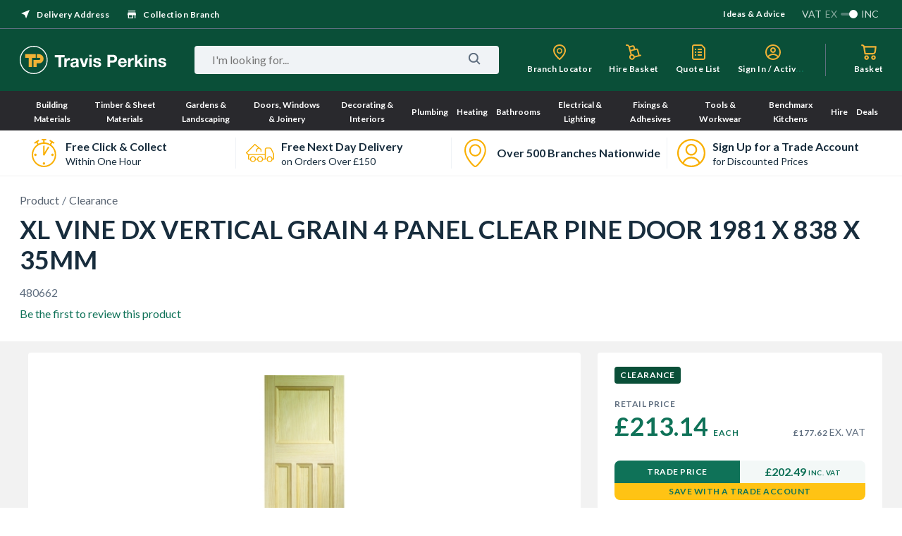

--- FILE ---
content_type: text/html; charset=utf-8
request_url: https://www.travisperkins.co.uk/clearance/xl-vine-dx-vertical-grain-4-panel-clear-pine-door-1981-x-838-x-35mm/p/480662
body_size: 101654
content:
<!DOCTYPE html><html lang="en"><head><base href="https://www.travisperkins.co.uk/clearance/xl-vine-dx-vertical-grain-4-panel-clear-pine-door-1981-x-838-x-35mm/p">
    <meta charset="UTF-8">
    <meta name="viewport" content="width=device-width, initial-scale=1">
    <meta name="format-detection" content="telephone=no">
    <meta name="facebook-domain-verification" content="hao8345d8zwlot8qol99219han4349">
    
    <link href="/react_ui/src/assets/apple-touch-icon.png" rel="apple-touch-icon">
    <link sizes="76x76" href="/react_ui/src/assets/apple-touch-icon-76x76.png" rel="apple-touch-icon">
    <link sizes="120x120" href="/react_ui/src/assets/apple-touch-icon-120x120.png" rel="apple-touch-icon">
    <link sizes="152x152" href="/react_ui/src/assets/apple-touch-icon-152x152.png" rel="apple-touch-icon">
    <link sizes="180x180" href="/react_ui/src/assets/apple-touch-icon-180x180.png" rel="apple-touch-icon">
    <link rel="shortcut icon" type="image/x-icon" media="all" href="/react_ui/src/assets/favicon.ico">
  
    <link rel="stylesheet" href="/react_ui/src/assets/fonts/fonts.css" as="style" onload="this.onload=null;this.rel='stylesheet'" crossorigin="">
    <link rel="preconnect" href="https://api.content.travisperkins.co.uk">
    
    
    <noscript>
      <link rel="stylesheet" href="/react_ui/src/assets/fonts/fonts.css" />
    </noscript>
    
    <!-- OneTrust Cookies Consent Notice start for travisperkins.co.uk -->

<script type="text/plain" async="" src="https://reporting.travisperkins.co.uk/cgi/wcjs" class="optanon-category-C0002-C0004 "></script><script async="" type="text/plain" src="https://www.googletagmanager.com/gtm.js?id=GTM-T45HQMJ" class="optanon-category-C0002-C0004 "></script>



<!-- OneTrust Cookies Consent Notice end for travisperkins.co.uk -->
  
    


      
  
  
  
    <!-- Google Tag Manager -->

<!-- End Google Tag Manager -->
    
  <style data-styled="active" data-styled-version="5.3.11">.bunEGL{margin:0;text-transform:capitalize;color:#FFFFFF;}.gUauWZ{margin:0;text-transform:none;color:#182D3D;}.horcQt{margin:0;text-transform:none;color:#FFFFFF;}.hdKEoi{margin:0;text-transform:none;color:#98A8BA;}.bbZG{margin:0;text-transform:none;color:#BFC6CE;}.cTYWJP{margin:0;text-transform:none;color:#606F80;}.cYSQKF{margin:0;text-transform:uppercase;color:#182D3D;}.kQPmtD{margin:0;text-transform:uppercase;color:#606F80;}.gUyGtP{margin:0;text-transform:none;color:#0F7258;}.ihDtdT{margin:0;text-transform:uppercase;color:#0F7258;}.fsdSqh{margin:0;text-transform:uppercase;color:#FFFFFF;}.kGWDjd{font-family:"Lato",sans-serif;font-weight:bold;font-size:36px;line-height:43px;-webkit-letter-spacing:0px;-moz-letter-spacing:0px;-ms-letter-spacing:0px;letter-spacing:0px;}.kXwqnf{font-family:"Lato",sans-serif;font-weight:bold;font-size:20px;line-height:24px;-webkit-letter-spacing:0px;-moz-letter-spacing:0px;-ms-letter-spacing:0px;letter-spacing:0px;}.kAJNJG{font-family:"Lato",sans-serif;font-weight:bold;font-size:16px;line-height:22px;-webkit-letter-spacing:0px;-moz-letter-spacing:0px;-ms-letter-spacing:0px;letter-spacing:0px;}.eCylQp{font-family:"Lato",sans-serif;font-weight:normal;font-size:16px;line-height:20px;-webkit-letter-spacing:0px;-moz-letter-spacing:0px;-ms-letter-spacing:0px;letter-spacing:0px;}.fxSDba{font-family:"Lato",sans-serif;font-weight:bold;font-size:16px;line-height:20px;-webkit-letter-spacing:0px;-moz-letter-spacing:0px;-ms-letter-spacing:0px;letter-spacing:0px;}.bWcTac{font-family:"Lato",sans-serif;font-weight:normal;font-size:14px;line-height:16px;-webkit-letter-spacing:0px;-moz-letter-spacing:0px;-ms-letter-spacing:0px;letter-spacing:0px;}.hnCoSd{font-family:"Lato",sans-serif;font-weight:bold;font-size:12px;line-height:20px;-webkit-letter-spacing:0.5px;-moz-letter-spacing:0.5px;-ms-letter-spacing:0.5px;letter-spacing:0.5px;}.iMWySW{font-family:"Lato",sans-serif;font-weight:bold;font-size:12px;line-height:14px;-webkit-letter-spacing:0px;-moz-letter-spacing:0px;-ms-letter-spacing:0px;letter-spacing:0px;}.bHyyp{width:16px;height:16px;fill:#FFFFFF;}.jNYJOb{width:24px;height:24px;fill:#606F80;}.koYEap{width:24px;height:24px;fill:#FFFFFF;}.gsrRQz{width:16px;height:16px;fill:#606F80;}.dxPAir{width:24px;height:24px;fill:#0F7258;}.kQgOVf{width:20px;height:20px;fill:#0F7258;}.eQoTFV{display:inline-block;-webkit-text-decoration:none;text-decoration:none;cursor:pointer;color:#0F7258;}.eQoTFV:hover{color:#095744;}.eQoTFV:active{color:#053D30;}.eQoTFV > .sc-aXZVg{color:inherit;border-bottom:none;}.kqwpnT{display:inline-block;}.kqwpnT + div:before{display:inline-block;content:'/';padding:0 4px;color:#606F80;font-family:"Lato",sans-serif;font-weight:normal;font-size:16px;line-height:20px;-webkit-letter-spacing:0px;-moz-letter-spacing:0px;-ms-letter-spacing:0px;letter-spacing:0px;}.kqwpnT > a{-webkit-text-decoration:none;text-decoration:none;color:#596472;border-bottom:1px solid #F2F2F2;}.kqwpnT:hover > a{color:#606F80;}.kqwpnT:active > a{color:#182D3D;}.kqwpnT .sc-aXZVg{color:inherit;}.bzRQuv > .sc-dtInlm{display:block;}.cuFvbk{display:-webkit-box;display:-webkit-flex;display:-ms-flexbox;display:flex;-webkit-box-pack:center;-webkit-justify-content:center;-ms-flex-pack:center;justify-content:center;-webkit-align-items:center;-webkit-box-align:center;-ms-flex-align:center;align-items:center;white-space:nowrap;overflow:hidden;outline:none;padding:0;border:none;border-radius:4px;text-transform:none;font-weight:initial;cursor:pointer;color:#0F7258;background-color:transparent;height:40px;}.cuFvbk:hover{color:#095744;}.cuFvbk:active{color:#053D30;}.cuFvbk .sc-aXZVg{color:inherit;text-transform:inherit;font-weight:inherit;}.cuFvbk .sc-dtInlm{fill:currentColor;}.cuFvbk:disabled *{color:#BFC6CE;}.cuFvbk > .sc-kdBSHD + *,.cuFvbk > * + .sc-kdBSHD{margin-left:4px;}.iHTGRN{display:-webkit-box;display:-webkit-flex;display:-ms-flexbox;display:flex;-webkit-box-pack:center;-webkit-justify-content:center;-ms-flex-pack:center;justify-content:center;-webkit-align-items:center;-webkit-box-align:center;-ms-flex-align:center;align-items:center;white-space:nowrap;overflow:hidden;outline:none;padding:0;border:none;border-radius:4px;text-transform:none;font-weight:initial;cursor:pointer;color:#FFFFFF;background-color:#0F7258;height:40px;padding:0 16px;}.iHTGRN:hover{background-color:#095744;}.iHTGRN:active{background-color:#053D30;}.iHTGRN:disabled{background-color:#F5F5F7;}.iHTGRN .sc-aXZVg{color:inherit;text-transform:inherit;font-weight:inherit;}.iHTGRN .sc-dtInlm{fill:currentColor;}.iHTGRN:disabled *{color:#BFC6CE;}.iHTGRN > .sc-kdBSHD + *,.iHTGRN > * + .sc-kdBSHD{margin-left:4px;}.eLoDkK{display:-webkit-box;display:-webkit-flex;display:-ms-flexbox;display:flex;-webkit-box-pack:center;-webkit-justify-content:center;-ms-flex-pack:center;justify-content:center;-webkit-align-items:center;-webkit-box-align:center;-ms-flex-align:center;align-items:center;white-space:nowrap;overflow:hidden;outline:none;padding:0;border:none;border-radius:4px;text-transform:none;font-weight:initial;cursor:pointer;color:#0F7258;background-color:transparent;height:24px;padding:0 8px;}.eLoDkK:hover{color:#095744;}.eLoDkK:active{color:#053D30;}.eLoDkK .sc-aXZVg{color:inherit;text-transform:inherit;font-weight:inherit;}.eLoDkK .sc-dtInlm{fill:currentColor;}.eLoDkK:disabled *{color:#BFC6CE;}.eLoDkK > .sc-kdBSHD + *,.eLoDkK > * + .sc-kdBSHD{margin-left:4px;}.byRwHn{display:-webkit-box;display:-webkit-flex;display:-ms-flexbox;display:flex;-webkit-box-pack:center;-webkit-justify-content:center;-ms-flex-pack:center;justify-content:center;-webkit-align-items:center;-webkit-box-align:center;-ms-flex-align:center;align-items:center;white-space:nowrap;overflow:hidden;outline:none;padding:0;border:none;border-radius:4px;text-transform:none;font-weight:initial;cursor:pointer;color:#0F7258;background-color:transparent;height:40px;padding:0 16px;}.byRwHn:hover{color:#095744;}.byRwHn:active{color:#053D30;}.byRwHn .sc-aXZVg{color:inherit;text-transform:inherit;font-weight:inherit;}.byRwHn .sc-dtInlm{fill:currentColor;}.byRwHn:disabled *{color:#BFC6CE;}.byRwHn > .sc-kdBSHD + *,.byRwHn > * + .sc-kdBSHD{margin-left:4px;}.fErXQs{display:-webkit-box;display:-webkit-flex;display:-ms-flexbox;display:flex;-webkit-box-pack:center;-webkit-justify-content:center;-ms-flex-pack:center;justify-content:center;-webkit-align-items:center;-webkit-box-align:center;-ms-flex-align:center;align-items:center;white-space:nowrap;overflow:hidden;outline:none;padding:0;border:none;border-radius:4px;text-transform:none;font-weight:initial;cursor:pointer;color:#0F7258;background-color:#F0F3F6;height:40px;padding:0 16px;}.fErXQs:hover{background-color:#ECEFF4;}.fErXQs:active{background-color:#BFC6CE;}.fErXQs:disabled{background-color:#F5F5F7;}.fErXQs .sc-aXZVg{color:inherit;text-transform:inherit;font-weight:inherit;}.fErXQs .sc-dtInlm{fill:currentColor;}.fErXQs:disabled *{color:#BFC6CE;}.fErXQs > .sc-kdBSHD + *,.fErXQs > * + .sc-kdBSHD{margin-left:4px;}.kwXmkt{width:40px;height:40px;display:-webkit-box;display:-webkit-flex;display:-ms-flexbox;display:flex;-webkit-align-items:center;-webkit-box-align:center;-ms-flex-align:center;align-items:center;-webkit-box-pack:center;-webkit-justify-content:center;-ms-flex-pack:center;justify-content:center;}.dTiNag{position:relative;width:26px;height:4px;border-radius:4px;background-color:#0F7258;-webkit-animation:gCPLTo 1s ease-in-out infinite;animation:gCPLTo 1s ease-in-out infinite;}.dTiNag:before,.dTiNag:after{position:absolute;display:block;content:'';height:4px;border-radius:4px;-webkit-animation:gCPLTo 1s ease-in-out infinite;animation:gCPLTo 1s ease-in-out infinite;}.dTiNag:before{width:19px;top:-10px;left:7px;background-color:#053D30;}.dTiNag:after{width:16px;bottom:-10px;background-color:#095744;}.dVDTfj{display:-webkit-box;display:-webkit-flex;display:-ms-flexbox;display:flex;-webkit-box-pack:justify;-webkit-justify-content:space-between;-ms-flex-pack:justify;justify-content:space-between;-webkit-align-items:center;-webkit-box-align:center;-ms-flex-align:center;align-items:center;height:40px;width:120px;background-color:#F0F3F6;border-radius:4px;}.ddIJqa{display:-webkit-box;display:-webkit-flex;display:-ms-flexbox;display:flex;padding:8px;cursor:pointer;}.hDqAzz{font-family:"Lato",sans-serif;font-weight:normal;font-size:16px;line-height:20px;-webkit-letter-spacing:0px;-moz-letter-spacing:0px;-ms-letter-spacing:0px;letter-spacing:0px;min-width:0px;-webkit-box-flex:1;-webkit-flex-grow:1;-ms-flex-positive:1;flex-grow:1;padding:0;text-align:center;border:none;outline:none;background:none;color:#182D3D;-moz-appearance:textfield;}.hDqAzz::-webkit-outer-spin-button,.hDqAzz::-webkit-inner-spin-button{-webkit-appearance:none;margin:0;}.elNxLi{display:-webkit-box;display:-webkit-flex;display:-ms-flexbox;display:flex;-webkit-align-items:center;-webkit-box-align:center;-ms-flex-align:center;align-items:center;height:24px;padding:0 8px;background-color:#0A4F38;color:#FFFFFF;border-radius:4px;}.elNxLi .sc-aXZVg{color:inherit;}.uZyGS{position:relative;}.Eeour{-webkit-text-decoration:none;text-decoration:none;color:inherit;}.gzdklk{-webkit-text-decoration:none;text-decoration:none;color:inherit;}.jVwUmo{display:-webkit-box;display:-webkit-flex;display:-ms-flexbox;display:flex;-webkit-box-pack:justify;-webkit-justify-content:space-between;-ms-flex-pack:justify;justify-content:space-between;-webkit-align-items:center;-webkit-box-align:center;-ms-flex-align:center;align-items:center;width:100%;height:64px;box-sizing:border-box;background-color:#FFFFFF;overflow:hidden;-webkit-text-decoration:none;text-decoration:none;padding:0 7.2px 0 4.8px;}.dohLbH{display:-webkit-box;display:-webkit-flex;display:-ms-flexbox;display:flex;-webkit-box-pack:center;-webkit-justify-content:center;-ms-flex-pack:center;justify-content:center;-webkit-align-items:center;-webkit-box-align:center;-ms-flex-align:center;align-items:center;padding:20px 10px;box-sizing:border-box;text-align:center;min-width:60px;min-height:80px;}.lomGbC{max-width:40px;max-height:40px;}.cBEcQV{-webkit-flex:1;-ms-flex:1;flex:1;}.IRflh{margin-bottom:2px;}.eBRyic{overflow:hidden;max-height:32px;}.lKNeY{width:100%;box-sizing:border-box;display:-webkit-box;display:-webkit-flex;display:-ms-flexbox;display:flex;}.fdkERE{position:relative;-webkit-flex:1;-ms-flex:1;flex:1;overflow:hidden;}.fdkERE:first-child{border-radius:4px 0 0 4px;}.fdkERE:last-child{border-radius:0 4px 4px 0;}.USPBlock__USPWrapper-sc-1fh9mr5-2 + .USPBlock__USPWrapper-sc-1fh9mr5-2:before{position:absolute;top:10px;bottom:10px;left:0;display:block;content:'';width:1px;background-color:#F0F3F6;}.iuxWCQ{width:100%;}.jviKSR{width:100%;}.jviKSR p{margin:0;}.fMIviV{display:-webkit-box;display:-webkit-flex;display:-ms-flexbox;display:flex;-webkit-align-items:center;-webkit-box-align:center;-ms-flex-align:center;align-items:center;width:100%;height:48px;overflow:hidden;margin-top:19px;margin-left:0;}.fhgZCG{-webkit-flex:1;-ms-flex:1;flex:1;height:100%;padding:14px 24px;background-color:#F0F3F6;box-sizing:border-box;border:none;outline:none;border-radius:24px 0 0 24px;color:#182D3D;font-size:16px;line-height:18px;}.fhgZCG:focus::-webkit-input-placeholder{color:#BFC6CE;}.fhgZCG:focus::-moz-placeholder{color:#BFC6CE;}.fhgZCG:focus:-ms-input-placeholder{color:#BFC6CE;}.fhgZCG:focus:-moz-placeholder{color:#BFC6CE;}.fhgZCG::-webkit-input-placeholder{color:#182D3D;}.fhgZCG::-moz-placeholder{color:#182D3D;}.fhgZCG:-ms-input-placeholder{color:#182D3D;}.fhgZCG:-moz-placeholder{color:#182D3D;}.lhECcn{display:-webkit-box;display:-webkit-flex;display:-ms-flexbox;display:flex;-webkit-align-items:center;-webkit-box-align:center;-ms-flex-align:center;align-items:center;-webkit-box-pack:center;-webkit-justify-content:center;-ms-flex-pack:center;justify-content:center;width:64px;height:100%;background-color:#FFC314;border:none;outline:none;border-radius:0 24px 24px 0;}.lhECcn:hover{cursor:pointer;background-color:#F6B112;}.edhyH{margin-top:23px;}.lhWYpR{box-shadow:rgb(255 255 255 / 40%) 0 -2px 0 -1px inset;-webkit-text-decoration:none;text-decoration:none;}.dedXAG{background-color:#1C2836;border-radius:8px;padding:28px 32px 32px;margin:0;}.goGyLZ{display:-webkit-box;display:-webkit-flex;display:-ms-flexbox;display:flex;-webkit-flex-direction:column;-ms-flex-direction:column;flex-direction:column;}.kdrOfR{display:block;width:auto;padding:7px 20px;}.rjWUx{-webkit-flex:1;-ms-flex:1;flex:1;padding:0 0;}.gfCNqD{display:block;width:auto;padding:7px 20px;}.gfCNqD > *{cursor:pointer;border-bottom:1px solid rgba(152,168,186,0.2);}.kFvsmt{height:inherit;width:inherit;}.jKmYfB{height:inherit;width:inherit;}.jpGEMn{height:inherit;width:inherit;display:-webkit-box;display:-webkit-flex;display:-ms-flexbox;display:flex;-webkit-flex-direction:column;-ms-flex-direction:column;flex-direction:column;}.iNkHf{height:inherit;width:inherit;display:-webkit-box;display:-webkit-flex;display:-ms-flexbox;display:flex;-webkit-flex-direction:row;-ms-flex-direction:row;flex-direction:row;}.hrOHfb{display:block;width:auto;padding:7px 20px;}.jsQpPP{display:-webkit-box;display:-webkit-flex;display:-ms-flexbox;display:flex;-webkit-flex:2 1 0%;-ms-flex:2 1 0%;flex:2 1 0%;-webkit-box-pack:justify;-webkit-justify-content:space-between;-ms-flex-pack:justify;justify-content:space-between;}.ilLNkE{-webkit-flex:1;-ms-flex:1;flex:1;}.euZzve{display:block;width:auto;padding:7px 20px;}.euZzve > *{cursor:pointer;border-bottom:1px solid rgba(152,168,186,0.2);}.eJTmhx{-webkit-text-decoration:none;text-decoration:none;}.dDcTcF{display:block;height:104px;background-color:#1C2836;}.ftHvbw{display:-webkit-box;display:-webkit-flex;display:-ms-flexbox;display:flex;-webkit-box-pack:justify;-webkit-justify-content:space-between;-ms-flex-pack:justify;justify-content:space-between;padding:72px 0 64px;background-color:#232F3E;}.gXcqQi{height:80px;background-color:#1C2836;}.bMHsUK{height:100%;display:-webkit-box;display:-webkit-flex;display:-ms-flexbox;display:flex;-webkit-align-items:center;-webkit-box-align:center;-ms-flex-align:center;align-items:center;-webkit-box-pack:justify;-webkit-justify-content:space-between;-ms-flex-pack:justify;justify-content:space-between;margin:0 auto;box-sizing:border-box;width:1224px;}.hWgUFH{height:100%;display:-webkit-box;display:-webkit-flex;display:-ms-flexbox;display:flex;-webkit-align-items:flex-start;-webkit-box-align:flex-start;-ms-flex-align:flex-start;align-items:flex-start;-webkit-box-pack:justify;-webkit-justify-content:space-between;-ms-flex-pack:justify;justify-content:space-between;margin:0 auto;box-sizing:border-box;width:1224px;}.fNUSUC{height:25px;}.fNUSUC img{height:100%;}.htdRd{display:-webkit-box;display:-webkit-flex;display:-ms-flexbox;display:flex;-webkit-flex-flow:column;-ms-flex-flow:column;flex-flow:column;}.eUAuCD{-webkit-flex:1 1 0;-ms-flex:1 1 0;flex:1 1 0;}.jgAwVz{display:-webkit-box;display:-webkit-flex;display:-ms-flexbox;display:flex;-webkit-flex:2 1 0;-ms-flex:2 1 0;flex:2 1 0;-webkit-box-pack:justify;-webkit-justify-content:space-between;-ms-flex-pack:justify;justify-content:space-between;padding:29px 0 0;min-height:30px;width:auto;}.fEHqwY{bottom:24px;z-index:2;display:-webkit-box;display:-webkit-flex;display:-ms-flexbox;display:flex;-webkit-box-pack:center;-webkit-justify-content:center;-ms-flex-pack:center;justify-content:center;padding:14px 0;color:#FFFFFF;background:#1E2835;width:100%;}.kaXnIk{display:-webkit-box;display:-webkit-flex;display:-ms-flexbox;display:flex;-webkit-box-pack:center;-webkit-justify-content:center;-ms-flex-pack:center;justify-content:center;-webkit-align-items:center;-webkit-box-align:center;-ms-flex-align:center;align-items:center;width:100%;height:100%;padding:20px;box-sizing:border-box;}.hCLcwS{display:-webkit-box;display:-webkit-flex;display:-ms-flexbox;display:flex;-webkit-box-pack:center;-webkit-justify-content:center;-ms-flex-pack:center;justify-content:center;-webkit-align-items:center;-webkit-box-align:center;-ms-flex-align:center;align-items:center;height:calc(100vh - 104px);}.dXJpCE{display:-webkit-box;display:-webkit-flex;display:-ms-flexbox;display:flex;-webkit-box-pack:center;-webkit-justify-content:center;-ms-flex-pack:center;justify-content:center;-webkit-align-items:center;-webkit-box-align:center;-ms-flex-align:center;align-items:center;height:calc(100vh - 87px);}.dhVFio{display:block;}.inbyKt{min-width:208px;min-height:40px;}.UKhJD{position:relative;}.izwcii{position:absolute;width:100%;height:100%;}.erpctR{display:-webkit-box;display:-webkit-flex;display:-ms-flexbox;display:flex;-webkit-flex-direction:column;-ms-flex-direction:column;flex-direction:column;min-height:100vh;margin:0 auto;-webkit-box-flex:1;-webkit-flex-grow:1;-ms-flex-positive:1;flex-grow:1;}.dcrKeH{-webkit-flex:1 0 auto;-ms-flex:1 0 auto;flex:1 0 auto;background:#F2F2F2;}.iCgDlx{display:-webkit-box;display:-webkit-flex;display:-ms-flexbox;display:flex;-webkit-align-items:center;-webkit-box-align:center;-ms-flex-align:center;align-items:center;-webkit-flex-wrap:wrap;-ms-flex-wrap:wrap;flex-wrap:wrap;min-height:69px;}.kSfizc{margin-top:6px;display:-webkit-box;display:-webkit-flex;display:-ms-flexbox;display:flex;-webkit-align-items:flex-end;-webkit-box-align:flex-end;-ms-flex-align:flex-end;align-items:flex-end;margin-bottom:2px;}.klmceP{display:-webkit-box;display:-webkit-flex;display:-ms-flexbox;display:flex;-webkit-flex-direction:column;-ms-flex-direction:column;flex-direction:column;width:100%;-webkit-flex-wrap:wrap;-ms-flex-wrap:wrap;flex-wrap:wrap;}.gNFusX{white-space:break-spaces;width:100%;display:-webkit-box;display:-webkit-flex;display:-ms-flexbox;display:flex;-webkit-align-items:baseline;-webkit-box-align:baseline;-ms-flex-align:baseline;align-items:baseline;}.dVHoep{display:-webkit-box;display:-webkit-flex;display:-ms-flexbox;display:flex;margin:0;-webkit-flex-direction:column;-ms-flex-direction:column;flex-direction:column;-webkit-box-pack:start;-webkit-justify-content:flex-start;-ms-flex-pack:start;justify-content:flex-start;width:100%;}.dVHoep .TradePriceBlock__MainPrice-sc-1o5519e-3{true;}.dVHoep .TradePriceBlock__SecondPrice-sc-1o5519e-1{margin-top:0;}.dVHoep .TradePriceBlock__WrapperMainPrice-sc-1o5519e-2{-webkit-flex-direction:row;-ms-flex-direction:row;flex-direction:row;-webkit-box-pack:justify;-webkit-justify-content:space-between;-ms-flex-pack:justify;justify-content:space-between;}html{width:100%;height:100%;font-size:62.5%;}body{height:100%;margin:0;padding:0;font-family:'Lato','Arial',sans-serif;font-size:1.6rem;}input,textarea,select,button{font-family:'Lato','Arial',sans-serif;}input::-ms-clear{display:none;}input::-webkit-search-cancel-button{display:none;}#app-container{display:-webkit-box;display:-webkit-flex;display:-ms-flexbox;display:flex;}@-moz-document url-prefix(){div{-webkit-scrollbar-width:thin;-moz-scrollbar-width:thin;-ms-scrollbar-width:thin;scrollbar-width:thin;-webkit-scrollbar-color:#606f80 #ffff;-moz-scrollbar-color:#606f80 #ffff;-ms-scrollbar-color:#606f80 #ffff;scrollbar-color:#606f80 #ffff;}}::-webkit-scrollbar{width:5px;height:5px;}::-webkit-scrollbar-track{background:white;}::-webkit-scrollbar-thumb{background:#606f80;-webkit-border-radius:6px;border-radius:6px;}.fIJSTZ{border-bottom:1px solid #606F80;}.gUwhFn{background:#FFFFFF;width:100%;display:-webkit-box;display:-webkit-flex;display:-ms-flexbox;display:flex;-webkit-box-pack:center;-webkit-justify-content:center;-ms-flex-pack:center;justify-content:center;border-bottom:1px solid #F2F2F2;}.cDUqLL{display:-webkit-box;display:-webkit-flex;display:-ms-flexbox;display:flex;-webkit-flex-direction:column;-ms-flex-direction:column;flex-direction:column;width:1224px;box-sizing:border-box;}.jJGrxH{display:-webkit-box;display:-webkit-flex;display:-ms-flexbox;display:flex;-webkit-align-items:center;-webkit-box-align:center;-ms-flex-align:center;align-items:center;}.bJGfeE{display:-webkit-box;display:-webkit-flex;display:-ms-flexbox;display:flex;-webkit-align-items:center;-webkit-box-align:center;-ms-flex-align:center;align-items:center;cursor:pointer;}.bfhDka{position:relative;}.kjxJcV{background:#BFC6CE;opacity:0.4;width:24px;height:4px;border-radius:20px;}.cxqWry{height:12px;width:12px;background:#FFFFFF;border-radius:50%;position:absolute;top:-4px;-webkit-transform:translateX(12px);-ms-transform:translateX(12px);transform:translateX(12px);}.hoGBAE{display:-webkit-inline-box;display:-webkit-inline-flex;display:-ms-inline-flexbox;display:inline-flex;margin:0 5px;opacity:0.5;}.hoGzGl{display:-webkit-inline-box;display:-webkit-inline-flex;display:-ms-inline-flexbox;display:inline-flex;margin:0 5px;opacity:0.8;}.hZpdDx{display:-webkit-inline-box;display:-webkit-inline-flex;display:-ms-inline-flexbox;display:inline-flex;opacity:0.8;}.igkSUL{display:-webkit-box;display:-webkit-flex;display:-ms-flexbox;display:flex;-webkit-align-items:center;-webkit-box-align:center;-ms-flex-align:center;align-items:center;}.iCtEKD{height:40px;background-color:#0A4F38;}.cPycBn{display:-webkit-box;display:-webkit-flex;display:-ms-flexbox;display:flex;-webkit-box-pack:justify;-webkit-justify-content:space-between;-ms-flex-pack:justify;justify-content:space-between;margin:0 auto;width:1224px;}.TGnVk{display:-webkit-box;display:-webkit-flex;display:-ms-flexbox;display:flex;-webkit-align-items:center;-webkit-box-align:center;-ms-flex-align:center;align-items:center;margin-right:24px;}.cjWaMo{display:-webkit-box;display:-webkit-flex;display:-ms-flexbox;display:flex;-webkit-box-pack:justify;-webkit-justify-content:space-between;-ms-flex-pack:justify;justify-content:space-between;-webkit-flex-direction:column;-ms-flex-direction:column;flex-direction:column;}.dvtqQK{border-radius:4px;max-width:448px;width:100%;display:-webkit-box;display:-webkit-flex;display:-ms-flexbox;display:flex;-webkit-box-pack:justify;-webkit-justify-content:space-between;-ms-flex-pack:justify;justify-content:space-between;box-sizing:border-box;background:#FFFFFF;-webkit-align-items:center;-webkit-box-align:center;-ms-flex-align:center;align-items:center;}.cudBun{width:100%;display:-webkit-box;display:-webkit-flex;display:-ms-flexbox;display:flex;-webkit-flex-direction:column;-ms-flex-direction:column;flex-direction:column;}.bQJqWV{cursor:pointer;margin-top:7px;}.jgMrxq{width:100%;height:1px;margin:19px 0 15px;background:#F2F2F2;}.eAswse{display:-webkit-box;display:-webkit-flex;display:-ms-flexbox;display:flex;-webkit-align-items:center;-webkit-box-align:center;-ms-flex-align:center;align-items:center;}.jHqcmT{display:-webkit-box;display:-webkit-flex;display:-ms-flexbox;display:flex;-webkit-align-items:center;-webkit-box-align:center;-ms-flex-align:center;align-items:center;cursor:pointer;}.jHqcmT:not(:first-child){margin-left:24px;}.yhiFc{margin-left:8px;}.jYiHdK{display:-webkit-box;display:-webkit-flex;display:-ms-flexbox;display:flex;background-color:#0A4F38;height:88px;}.gXFafT{position:relative;display:-webkit-box;display:-webkit-flex;display:-ms-flexbox;display:flex;-webkit-align-items:center;-webkit-box-align:center;-ms-flex-align:center;align-items:center;margin:0 auto;width:1224px;}.etDAUc{display:-webkit-box;display:-webkit-flex;display:-ms-flexbox;display:flex;-webkit-align-items:center;-webkit-box-align:center;-ms-flex-align:center;align-items:center;width:100%;}.YtwNQ{-webkit-flex:1 1 auto;-ms-flex:1 1 auto;flex:1 1 auto;margin-left:32px;}.kdiUyG{margin:0 8px 0 40px;}.kRgMDm{display:-webkit-box;display:-webkit-flex;display:-ms-flexbox;display:flex;-webkit-flex:1 1 0%;-ms-flex:1 1 0%;flex:1 1 0%;-webkit-box-pack:end;-webkit-justify-content:flex-end;-ms-flex-pack:end;justify-content:flex-end;margin-left:32px;padding-right:24px;border-right:1px solid #606F80;}.gSBzpQ{display:-webkit-box;display:-webkit-flex;display:-ms-flexbox;display:flex;-webkit-align-items:center;-webkit-box-align:center;-ms-flex-align:center;align-items:center;}.eyRFJl{white-space:nowrap;overflow:hidden;text-overflow:ellipsis;width:100%;}.eyRFJl >{white-space:nowrap;overflow:hidden;text-overflow:ellipsis;}.fKCkWQ{display:-webkit-box;display:-webkit-flex;display:-ms-flexbox;display:flex;}.fKCkWQ:not(:last-child){margin-right:24px;}.hwWTaq{position:relative;display:-webkit-box;display:-webkit-flex;display:-ms-flexbox;display:flex;max-height:46px;}.SYTXW{display:-webkit-box;display:-webkit-flex;display:-ms-flexbox;display:flex;-webkit-flex-direction:column;-ms-flex-direction:column;flex-direction:column;-webkit-align-items:center;-webkit-box-align:center;-ms-flex-align:center;align-items:center;max-width:100px;}.dwCGap{position:relative;display:-webkit-box;display:-webkit-flex;display:-ms-flexbox;display:flex;}.bWuUht{display:-webkit-box;display:-webkit-flex;display:-ms-flexbox;display:flex;-webkit-flex-direction:column;-ms-flex-direction:column;flex-direction:column;}.hjUpDk{border:none;outline:none;display:-webkit-box;display:-webkit-flex;display:-ms-flexbox;display:flex;-webkit-box-flex:1;-webkit-flex-grow:1;-ms-flex-positive:1;flex-grow:1;-webkit-flex-shrink:1;-ms-flex-negative:1;flex-shrink:1;-webkit-flex-basis:0;-ms-flex-preferred-size:0;flex-basis:0;background:transparent;font-size:inherit;line-height:inherit;min-width:0;}.idIHEc{padding:0 22px;display:-webkit-box;display:-webkit-flex;display:-ms-flexbox;display:flex;-webkit-box-pack:justify;-webkit-justify-content:space-between;-ms-flex-pack:justify;justify-content:space-between;font-size:16px;line-height:18px;border-radius:24px;background-color:#F0F3F6;-webkit-align-items:center;-webkit-box-align:center;-ms-flex-align:center;align-items:center;box-sizing:content-box;border:solid 1px transparent;height:44px;}.gELnXB{display:-webkit-box;display:-webkit-flex;display:-ms-flexbox;display:flex;-webkit-flex:1 0 auto;-ms-flex:1 0 auto;flex:1 0 auto;width:100%;box-sizing:border-box;}.hAKPsI{width:100%;background:#F0F3F6;height:40px;border-radius:20px;}.hAKPsI > .Input__InputWrap-sc-9iboqq-6{height:100%;border-radius:4px;}.hAKPsI > .Input__InputWrap-sc-9iboqq-6 > input{padding-right:45px;font-size:16px;padding-bottom:2px;}.cWAIWR{position:relative;-webkit-flex:1 0 auto;-ms-flex:1 0 auto;flex:1 0 auto;height:100%;display:-webkit-box;display:-webkit-flex;display:-ms-flexbox;display:flex;-webkit-box-pack:center;-webkit-justify-content:center;-ms-flex-pack:center;justify-content:center;-webkit-align-items:center;-webkit-box-align:center;-ms-flex-align:center;align-items:center;min-width:448px;}.cWAIWR > .Search__SearchForm-sc-17h69re-0{padding:0 8px;}.bhpwlg{visibility:hidden;position:absolute;top:100%;right:0;-webkit-flex-basis:auto;-ms-flex-preferred-size:auto;flex-basis:auto;width:504px;background-color:#FFFFFF;border-radius:7px;z-index:2;box-shadow:0 2px 6px 0 rgba(0,0,0,0.1);}.fWnWfI{display:-webkit-box;display:-webkit-flex;display:-ms-flexbox;display:flex;position:relative;}.fWnWfI:hover .HeaderBasketstyled__HeaderBasketPreviewWrapper-sc-1l3xpbr-0{display:-webkit-box;display:-webkit-flex;display:-ms-flexbox;display:flex;visibility:visible;}.gFxrrV{display:-webkit-box;display:-webkit-flex;display:-ms-flexbox;display:flex;-webkit-align-items:center;-webkit-box-align:center;-ms-flex-align:center;align-items:center;height:100%;position:relative;cursor:pointer;-webkit-flex-direction:column;-ms-flex-direction:column;flex-direction:column;-webkit-box-pack:center;-webkit-justify-content:center;-ms-flex-pack:center;justify-content:center;}.gFxrrV:hover,.gFxrrV.active{background-color:rgba(10,79,56,0.05);}.kRthNZ{position:relative;display:-webkit-box;display:-webkit-flex;display:-ms-flexbox;display:flex;}.jeXVsZ{white-space:nowrap;}.bJfZEj{display:-webkit-box;display:-webkit-flex;display:-ms-flexbox;display:flex;margin:0 0 7px 0;-webkit-flex-wrap:wrap;-ms-flex-wrap:wrap;flex-wrap:wrap;}.gaiGGg{display:-webkit-box;display:-webkit-flex;display:-ms-flexbox;display:flex;-webkit-align-items:center;-webkit-box-align:center;-ms-flex-align:center;align-items:center;-webkit-flex-wrap:wrap;-ms-flex-wrap:wrap;flex-wrap:wrap;}.kHXeyj{margin-right:8px;margin-bottom:8px;}.kjrCdd{white-space:nowrap;}.kjrCdd svg use{fill:currentColor;}.dklZZg{display:-webkit-inline-box;display:-webkit-inline-flex;display:-ms-inline-flexbox;display:inline-flex;vertical-align:middle;margin-left:1px;}.bOCbRp{position:relative;display:inline-block;}.OHqOB{display:table-cell;vertical-align:top;padding:0 20px 16px 0;width:25%;}.eDturQ{display:table-cell;vertical-align:top;padding:0 20px 16px 0;width:20%;}.gcMcdZ{list-style:none;padding:0 0 0 16px;margin:10px 0 0 0;border-left:1px solid #BFC6CE;}.ONWUu:not(:last-child){margin-bottom:8px;}.kUITdH{-webkit-text-decoration:none;text-decoration:none;font-size:16px;color:#0A4F38;font-weight:bold;}.gFbnDT{display:inline-block;font-size:16px;font-weight:normal;color:#596472;border-bottom:1px solid #F2F2F2;-webkit-text-decoration:none;text-decoration:none;}.helase{font-weight:bold;font-size:16px;color:#0A4F38;}.helase svg use{fill:currentColor;}.fnzAVL{display:-webkit-inline-box;display:-webkit-inline-flex;display:-ms-inline-flexbox;display:inline-flex;vertical-align:middle;margin-left:4px;}.bsgfXM{margin-left:16px;}.kZTRuV{display:none;}.cXNXWK{position:absolute;left:30px;right:30px;background-color:#F6F6F7;z-index:6;padding:30px 20px 0 20px;display:-webkit-box;display:-webkit-flex;display:-ms-flexbox;display:flex;-webkit-box-pack:center;-webkit-justify-content:center;-ms-flex-pack:center;justify-content:center;}.kygaAg{display:-webkit-box;display:-webkit-flex;display:-ms-flexbox;display:flex;-webkit-box-pack:justify;-webkit-justify-content:space-between;-ms-flex-pack:justify;justify-content:space-between;max-width:1224px;}.xCjDV{width:100%;display:table;table-layout:fixed;}.hGsGze{width:100%;display:table-row;}.emfZJQ{width:184px;object-fit:contain;}.eRQfJc{background-color:#182D3D;opacity:0.3;position:absolute;left:0;right:0;z-index:3;}.gsWxfb{background-color:#182D3D;opacity:0.3;position:absolute;left:0;right:0;z-index:3;height:calc(1958px - 188px);}.lsQfC{background-color:#29292d;display:-webkit-box;display:-webkit-flex;display:-ms-flexbox;display:flex;-webkit-box-pack:center;-webkit-justify-content:center;-ms-flex-pack:center;justify-content:center;}.kRndFF{max-width:1224px;}.hlGDUS{display:-webkit-box;display:-webkit-flex;display:-ms-flexbox;display:flex;}.fILEZ{display:-webkit-box;display:-webkit-flex;display:-ms-flexbox;display:flex;-webkit-align-items:center;-webkit-box-align:center;-ms-flex-align:center;align-items:center;padding:0 6px;cursor:pointer;max-width:128px;min-height:56px;text-align:center;}.hqubaS{font-size:12px;font-weight:bold;line-height:16px;color:#FFFFFF;}.dSJNrm{height:56px;width:100%;background-color:#29292d;}@-webkit-keyframes gCPLTo{0%{-webkit-transform:translateX(10px);-ms-transform:translateX(10px);transform:translateX(10px);}50%{-webkit-transform:translateX(-7px);-ms-transform:translateX(-7px);transform:translateX(-7px);}100%{-webkit-transform:translateX(10px);-ms-transform:translateX(10px);transform:translateX(10px);}}@keyframes gCPLTo{0%{-webkit-transform:translateX(10px);-ms-transform:translateX(10px);transform:translateX(10px);}50%{-webkit-transform:translateX(-7px);-ms-transform:translateX(-7px);transform:translateX(-7px);}100%{-webkit-transform:translateX(10px);-ms-transform:translateX(10px);transform:translateX(10px);}}.bitzjX{display:-webkit-box;display:-webkit-flex;display:-ms-flexbox;display:flex;}.bjmlco{-webkit-align-items:center;-webkit-box-align:center;-ms-flex-align:center;align-items:center;display:-webkit-box;display:-webkit-flex;display:-ms-flexbox;display:flex;padding:0 0 20px;}.jbgZiV{margin-right:10px;cursor:pointer;}.Piqwl{background:#F2F2F2;border-radius:4px;height:24px;width:240px;margin:0;max-width:100%;}.kVbaoQ{height:32px;margin:4px 0;display:-webkit-box;display:-webkit-flex;display:-ms-flexbox;display:flex;-webkit-align-items:center;-webkit-box-align:center;-ms-flex-align:center;align-items:center;}.hfNJtw{display:-webkit-box;display:-webkit-flex;display:-ms-flexbox;display:flex;min-height:32px;max-height:30px;}.eQKpFv{z-index:2;display:-webkit-box;display:-webkit-flex;display:-ms-flexbox;display:flex;position:absolute;left:7px;top:0;}.eQKpFv .demoup-trigger{position:absolute;left:0;right:0;cursor:pointer;z-index:2;}.eQKpFv .demoupUI-playimage{padding:0;background:transparent;border-radius:20px;width:20px;}.eQKpFv .demoupUI-img{fill:#0F7258;}.eQKpFv .demoupUI-img circle{stroke:#0F7258! important;}.dcGLmM{position:relative;width:100%;}.elFMKe{display:-webkit-box;display:-webkit-flex;display:-ms-flexbox;display:flex;-webkit-box-pack:justify;-webkit-justify-content:space-between;-ms-flex-pack:justify;justify-content:space-between;-webkit-align-items:center;-webkit-box-align:center;-ms-flex-align:center;align-items:center;padding:8px 16px;border-radius:4px;background-color:#F0F3F6;border:solid 2px transparent;cursor:pointer;min-width:180px;}.ggHlTL{display:-webkit-box;display:-webkit-flex;display:-ms-flexbox;display:flex;-webkit-align-items:center;-webkit-box-align:center;-ms-flex-align:center;align-items:center;width:95%;}.kWJYZf{white-space:nowrap;overflow:hidden;text-overflow:ellipsis;}.cblmAF{display:-webkit-box;display:-webkit-flex;display:-ms-flexbox;display:flex;-webkit-align-items:center;-webkit-box-align:center;-ms-flex-align:center;align-items:center;}.kpSGKn{display:-webkit-box;display:-webkit-flex;display:-ms-flexbox;display:flex;-webkit-flex-direction:column;-ms-flex-direction:column;flex-direction:column;}.UggqB{display:-webkit-box;display:-webkit-flex;display:-ms-flexbox;display:flex;-webkit-box-pack:justify;-webkit-justify-content:space-between;-ms-flex-pack:justify;justify-content:space-between;width:100%;}.UggqB .styled__ButtonWrapper-sc-11fa78c-0{width:48%;-webkit-flex-shrink:1;-ms-flex-negative:1;flex-shrink:1;}.UggqB .styled__ButtonWrapper-sc-11fa78c-0:not(:last-child){margin-right:15px;}.jRiHwx{display:-webkit-box;display:-webkit-flex;display:-ms-flexbox;display:flex;-webkit-box-pack:center;-webkit-justify-content:center;-ms-flex-pack:center;justify-content:center;overflow:hidden;text-align:center;margin-top:4px;}.eOwvkp{display:none;}.dmdHkO{display:-webkit-box;display:-webkit-flex;display:-ms-flexbox;display:flex;-webkit-flex-direction:row;-ms-flex-direction:row;flex-direction:row;}.iuCrDF{display:-webkit-box;display:-webkit-flex;display:-ms-flexbox;display:flex;-webkit-align-items:center;-webkit-box-align:center;-ms-flex-align:center;align-items:center;-webkit-box-pack:center;-webkit-justify-content:center;-ms-flex-pack:center;justify-content:center;-webkit-flex-shrink:0;-ms-flex-negative:0;flex-shrink:0;width:40px;height:40px;border-radius:50%;background:#E2E8EE;}.iuCrDF:first-child{margin-right:16px;}.iuCrDF > svg{opacity:0.4;}.kycpMW{display:-webkit-box;display:-webkit-flex;display:-ms-flexbox;display:flex;-webkit-align-items:center;-webkit-box-align:center;-ms-flex-align:center;align-items:center;padding:27px 0 32px;}.kwIAHV{width:50%;-webkit-flex:1;-ms-flex:1;flex:1;margin-left:8px;}.bRIYgX{display:-webkit-box;display:-webkit-flex;display:-ms-flexbox;display:flex;width:100%;-webkit-align-items:center;-webkit-box-align:center;-ms-flex-align:center;align-items:center;-webkit-box-pack:start;-webkit-justify-content:flex-start;-ms-flex-pack:start;justify-content:flex-start;}.ckGTyz{margin-bottom:24px;}.hYsuCP{display:-webkit-box;display:-webkit-flex;display:-ms-flexbox;display:flex;-webkit-box-pack:center;-webkit-justify-content:center;-ms-flex-pack:center;justify-content:center;padding:10px 0;}.joNTDT{margin:12px 0 20px;}.hSnrzE{display:-webkit-box;display:-webkit-flex;display:-ms-flexbox;display:flex;-webkit-flex-direction:column;-ms-flex-direction:column;flex-direction:column;box-sizing:border-box;width:100%;height:100%;min-height:368px;}.eTiEMz{display:-webkit-box;display:-webkit-flex;display:-ms-flexbox;display:flex;-webkit-flex-direction:column;-ms-flex-direction:column;flex-direction:column;-webkit-align-items:center;-webkit-box-align:center;-ms-flex-align:center;align-items:center;-webkit-box-flex:1;-webkit-flex-grow:1;-ms-flex-positive:1;flex-grow:1;box-sizing:border-box;-webkit-order:0;-ms-flex-order:0;order:0;position:relative;}.cVczvT{position:relative;}.hQrpPd{display:block;width:100%;}.kWpNjl{overflow:hidden;pointer-events:none;}.iiKhED{display:-webkit-box;display:-webkit-flex;display:-ms-flexbox;display:flex;-webkit-box-flex:1;-webkit-flex-grow:1;-ms-flex-positive:1;flex-grow:1;width:100%;box-sizing:border-box;background:#FFFFFF;}.eOPTbx{display:-webkit-box;display:-webkit-flex;display:-ms-flexbox;display:flex;-webkit-box-pack:center;-webkit-justify-content:center;-ms-flex-pack:center;justify-content:center;-webkit-align-items:center;-webkit-box-align:center;-ms-flex-align:center;align-items:center;background:#FFFFFF;box-sizing:border-box;width:100%;-webkit-box-flex:1;-webkit-flex-grow:1;-ms-flex-positive:1;flex-grow:1;}.cPOtcg{display:-webkit-box;display:-webkit-flex;display:-ms-flexbox;display:flex;-webkit-box-pack:center;-webkit-justify-content:center;-ms-flex-pack:center;justify-content:center;-webkit-align-items:center;-webkit-box-align:center;-ms-flex-align:center;align-items:center;}.cPOtcg img{object-fit:scale-down;max-width:450px;max-height:300px;}.cPOtcg div{background:#FFFFFF;}.ecdfgV{display:-webkit-box;display:-webkit-flex;display:-ms-flexbox;display:flex;-webkit-box-pack:center;-webkit-justify-content:center;-ms-flex-pack:center;justify-content:center;-webkit-align-items:center;-webkit-box-align:center;-ms-flex-align:center;align-items:center;}.ecdfgV img{object-fit:scale-down;max-width:736px;max-height:292px;}.ecdfgV div{background:#FFFFFF;}.eHZwJq{position:absolute !important;z-index:1000;background:#FFFFFF;border:1px solid #e0e0e0;width:0px;height:0px;left:0px;}.jmEXix{position:absolute !important;z-index:1000;background:#FFFFFF;border:1px solid #e0e0e0;width:736px;height:292px;left:0px;}.bQzdhz{display:-webkit-box;display:-webkit-flex;display:-ms-flexbox;display:flex;-webkit-flex-direction:row;-ms-flex-direction:row;flex-direction:row;-webkit-box-pack:center;-webkit-justify-content:center;-ms-flex-pack:center;justify-content:center;-webkit-align-items:center;-webkit-box-align:center;-ms-flex-align:center;align-items:center;width:100%;overflow:hidden;box-sizing:border-box;-webkit-user-select:none;-moz-user-select:none;-ms-user-select:none;user-select:none;}.ggtFGn{display:-webkit-box;display:-webkit-flex;display:-ms-flexbox;display:flex;-webkit-flex-direction:row;-ms-flex-direction:row;flex-direction:row;-webkit-align-items:center;-webkit-box-align:center;-ms-flex-align:center;align-items:center;-webkit-box-pack:center;-webkit-justify-content:center;-ms-flex-pack:center;justify-content:center;overflow:hidden;-webkit-user-select:none;-moz-user-select:none;-ms-user-select:none;user-select:none;box-sizing:border-box;padding:2px;}.jZwqUi{display:-webkit-box;display:-webkit-flex;display:-ms-flexbox;display:flex;will-change:transform;-webkit-flex-direction:row;-ms-flex-direction:row;flex-direction:row;box-sizing:border-box;}.jGznFt{display:-webkit-box;display:-webkit-flex;display:-ms-flexbox;display:flex;-webkit-flex:0;-webkit-flex-shrink:0;-ms-flex-negative:0;flex-shrink:0;-webkit-align-items:center;-webkit-box-align:center;-ms-flex-align:center;align-items:center;margin:0 10px 0 0;box-sizing:border-box;}.jGznFt:last-child{margin:0;}.cBOYP{object-fit:scale-down;width:60px;height:60px;border:2px solid #FFFFFF;cursor:pointer;box-sizing:border-box;}.htTZiS{display:-webkit-box;display:-webkit-flex;display:-ms-flexbox;display:flex;-webkit-flex-direction:row;-ms-flex-direction:row;flex-direction:row;-webkit-box-pack:center;-webkit-justify-content:center;-ms-flex-pack:center;justify-content:center;-webkit-align-items:center;-webkit-box-align:center;-ms-flex-align:center;align-items:center;-webkit-flex-wrap:nowrap;-ms-flex-wrap:nowrap;flex-wrap:nowrap;padding:10px 21px 10px 21px;box-sizing:border-box;pointer-events:none;color:#606F80;font-size:14px;font-weight:400;}.hUXSvZ{display:-webkit-box;display:-webkit-flex;display:-ms-flexbox;display:flex;-webkit-box-pack:center;-webkit-justify-content:center;-ms-flex-pack:center;justify-content:center;-webkit-align-items:center;-webkit-box-align:center;-ms-flex-align:center;align-items:center;border-radius:50%;margin-right:8px;background-color:#606F80;}.cTamRJ{display:-webkit-box;display:-webkit-flex;display:-ms-flexbox;display:flex;-webkit-align-items:center;-webkit-box-align:center;-ms-flex-align:center;align-items:center;-webkit-box-pack:center;-webkit-justify-content:center;-ms-flex-pack:center;justify-content:center;height:100%;padding:4px;box-sizing:border-box;}.gfreoz{display:-webkit-box;display:-webkit-flex;display:-ms-flexbox;display:flex;-webkit-flex-direction:column;-ms-flex-direction:column;flex-direction:column;border-radius:8px;cursor:pointer;}.jAitME{display:-webkit-box;display:-webkit-flex;display:-ms-flexbox;display:flex;-webkit-align-items:center;-webkit-box-align:center;-ms-flex-align:center;align-items:center;height:32px;}.gwCEJo{background-color:#0F7258;width:50%;border-top-left-radius:8px;}.kZCIUW{background-color:#F3F8F7;width:50%;border-top-right-radius:8px;}.jCCoN{display:-webkit-box;display:-webkit-flex;display:-ms-flexbox;display:flex;-webkit-box-pack:center;-webkit-justify-content:center;-ms-flex-pack:center;justify-content:center;-webkit-align-items:center;-webkit-box-align:center;-ms-flex-align:center;align-items:center;background:#FFC314;height:24px;border-bottom-left-radius:8px;border-bottom-right-radius:8px;}.djlVhP{margin-left:3px;font-size:10px;font-weight:bold;line-height:20px;-webkit-letter-spacing:0.5px;-moz-letter-spacing:0.5px;-ms-letter-spacing:0.5px;letter-spacing:0.5px;color:#0F7258;text-transform:uppercase;}.eVpVUq{margin-top:25px;}.kCQwYy{width:100%;padding:0;background:transparent;border:none;overflow:hidden;resize:none;outline:none;color:#182D3D;font-size:16px;line-height:20px;}.kCQwYy:disabled{-webkit-text-fill-color:#182D3D;opacity:1;}.hLHcGp{position:relative;}.fbitwi{position:relative;overflow:hidden;height:172px;}.bvlGrA{position:absolute;bottom:-12px;display:-webkit-box;display:-webkit-flex;display:-ms-flexbox;display:flex;-webkit-box-pack:center;-webkit-justify-content:center;-ms-flex-pack:center;justify-content:center;width:100%;}.MurvR{z-index:1;}.cnvkKW{position:absolute;top:-28px;width:100%;height:56px;background:linear-gradient(180deg,transparent 0%,#FFFFFF 100%);}.gylcLu{margin:0;padding:0 0 0 16px;}.kcznde{position:relative;padding-left:24px;list-style:none;margin:8px 0;}.kcznde:before{position:absolute;top:8px;left:0;display:block;content:'';width:8px;height:8px;border-radius:50%;background-color:#FFC314;}.NqQVf{padding:17.5px 0 3px;}.hVNhLx{display:-webkit-box;display:-webkit-flex;display:-ms-flexbox;display:flex;-webkit-flex-wrap:wrap;-ms-flex-wrap:wrap;flex-wrap:wrap;width:100%;overflow:hidden;}.djfjTt{display:-webkit-box;display:-webkit-flex;display:-ms-flexbox;display:flex;width:50%;padding:7px 0;box-sizing:border-box;}.eTpJhg{-webkit-flex:1;-ms-flex:1;flex:1;padding-right:5px;}.jhxGeH{padding:32px 24px;background-color:#FFFFFF;border-radius:4px;width:auto;width:auto;}.jhxGeH:not(:first-child){margin-top:16px;}.jhxGeH:empty{display:none;}.bLWaFg{padding:20px 24px 19px;background-color:#FFFFFF;border-radius:4px;width:auto;width:auto;}.bLWaFg:not(:first-child){margin-top:16px;}.bLWaFg:empty{display:none;}.dnykIQ{padding:20px 24px 19px;background-color:#FFFFFF;border-radius:4px;width:356px;width:356px;}.dnykIQ:not(:first-child){margin-top:16px;}.dnykIQ:empty{display:none;}.foGvwq{padding:24px;background-color:#FFFFFF;border-radius:4px;width:356px;width:356px;}.foGvwq:not(:first-child){margin-top:16px;}.foGvwq:empty{display:none;}.dVevPY{margin-top:0;}.dOBjVn{margin-top:16px;}.lmQfKp{width:100%;}.jRYjZv{display:-webkit-box;display:-webkit-flex;display:-ms-flexbox;display:flex;-webkit-box-pack:justify;-webkit-justify-content:space-between;-ms-flex-pack:justify;justify-content:space-between;-webkit-align-items:center;-webkit-box-align:center;-ms-flex-align:center;align-items:center;margin-bottom:16px;}.YGHRq{position:absolute;top:50%;left:50%;-webkit-transform:translate(-50%,-50%);-ms-transform:translate(-50%,-50%);transform:translate(-50%,-50%);}.fsgAGT{position:relative;width:100%;min-height:80px;overflow:hidden;padding-bottom:1px;}.cLWyBN{box-sizing:border-box;}.dxWgcy{width:100%;padding:24px 0 27px;background:#FFFFFF;}.irzOnQ{display:-webkit-box;display:-webkit-flex;display:-ms-flexbox;display:flex;-webkit-flex-direction:column;-ms-flex-direction:column;flex-direction:column;margin:0 auto;width:1224px;}.euvTWi{display:-webkit-box;display:-webkit-flex;display:-ms-flexbox;display:flex;margin:0 auto;width:1224px;}.joJvvI{margin:10px 0 15px;}.khxUvN{min-height:30px;}.khxUvN .pr-snippet-stars-reco-reco{display:none;}.khxUvN .pr-review-snippet-container{margin:10px 0 0 -7px;}.eiqxsh{padding:16px 0 16px;background:#F2F2F2;}.efLLnZ{display:-webkit-box;display:-webkit-flex;display:-ms-flexbox;display:flex;-webkit-flex:1;-ms-flex:1;flex:1;max-width:100%;}.fLgRdY{-webkit-flex:1;-ms-flex:1;flex:1;max-width:100%;min-width:0;padding:0 12px;}.kgTyMj{position:relative;z-index:1;box-sizing:border-box;padding:0 12px;width:416px;}.joBmMo{width:100%;}.fBlcgO{margin:10px 0 20px 0;}.hXwIm{margin:10px 0 6px 0;}.kcxOQJ{padding:7px 0 0;}.dgnmaK{padding:0;}.fDSSup{margin:16px auto 0;display:-webkit-box;display:-webkit-flex;display:-ms-flexbox;display:flex;-webkit-box-pack:center;-webkit-justify-content:center;-ms-flex-pack:center;justify-content:center;}.cHKCXk{margin:16px auto 0;width:1224px;}.fIIvIy{height:424px;}.vbigC{position:relative;z-index:1;}.cVIVzQ{margin:0 auto;width:1212px;padding-left:10px;}</style><script type="text/plain" src="//cdn.brcdn.com/v1/br-trk-6214.js" class="optanon-category-C0003 "></script><title>XL VINE DX VERTICAL GRAIN 4 PANEL CLEAR PINE DOOR 1981 X 838 X 35MM | Travis Perkins</title><link rel="canonical" href="https://www.travisperkins.co.uk/clearance/xl-vine-dx-vertical-grain-4-panel-clear-pine-door-1981-x-838-x-35mm/p/480662" data-rh="true"><meta name="description" content="The vertical cut Pine door produces an attractive appearance in clear Pine, a traditional design that will suit any interior decor with flat panels and internal mouldings to create a classic look" data-rh="true"><meta name="robots" content="index,follow" data-rh="true"><meta property="og:image" content="//dam-assets.apps.travisperkins.group/qb08X/GPID_1000264428_IMG_00.jpg?width=65&amp;height=65" data-rh="true"><meta property="og:url" content="https://www.travisperkins.co.uk/clearance/xl-vine-dx-vertical-grain-4-panel-clear-pine-door-1981-x-838-x-35mm/p/480662" data-rh="true"><meta property="og:type" content="Product page" data-rh="true"><meta property="og:title" content="XL VINE DX VERTICAL GRAIN 4 PANEL CLEAR PINE DOOR 1981 X 838 X 35MM" data-rh="true"><meta property="og:description" content="The vertical cut Pine door produces an attractive appearance in clear Pine, a traditional design that will suit any interior decor with flat panels and internal mouldings to create a classic look" data-rh="true"><script type="application/ld+json" data-rh="true">{"@context":"http://schema.org","@type":"BreadcrumbList","itemListElement":[{"@type":"ListItem","item":"https://www.travisperkins.co.uk/product/c/1000000/","name":"Product","position":1},{"@type":"ListItem","item":"https://www.travisperkins.co.uk/product/clearance/c/1574000/","name":"Clearance","position":2}]}</script><script type="application/ld+json" data-rh="true">{"@context":"http://schema.org","@type":"Product","image":"//dam-assets.apps.travisperkins.group/qb08X/GPID_1000264428_IMG_00.jpg?width=65&height=65","url":"https://www.travisperkins.co.uk/clearance/xl-vine-dx-vertical-grain-4-panel-clear-pine-door-1981-x-838-x-35mm/p/480662","name":"XL VINE DX VERTICAL GRAIN 4 PANEL CLEAR PINE DOOR 1981 X 838 X 35MM","description":"The vertical cut Pine door produces an attractive appearance in clear Pine, a traditional design that will suit any interior decor with flat panels and internal mouldings to create a classic look","offers":{"@type":"Offer","price":"177.62","priceCurrency":"GBP","availability":"https://schema.org/InStock"},"review":[],"aggregateRating":{"@type":"AggregateRating","ratingValue":null,"reviewCount":null}}</script><script type="text/plain" src="https://se.monetate.net/js/2/a-68e1b10c/p/travisperkins.co.uk/custom.js" async="" class="optanon-category-C0003-C0004 "></script></head>
  <body style="overflow: auto;">
    <!-- Google Tag Manager (noscript) -->
<noscript><iframe src="https://www.googletagmanager.com/ns.html?id=GTM-T45HQMJ"
height="0" width="0" style="display:none;visibility:hidden"></iframe></noscript>
<!-- End Google Tag Manager (noscript) -->
    
    <div id="app-container"><span style="display: none;"><svg width="152" height="5820" xmlns="http://www.w3.org/2000/svg" xmlns:xlink="http://www.w3.org/1999/xlink">
  <defs>
    <symbol viewBox="0 0 24 24" fill="inherit" id="service-icon-account_v1-24">
      <path d="M16 7C16 9.20914 14.2091 11 12 11C9.79086 11 8 9.20914 8 7C8 4.79086 9.79086 3 12 3C14.2091 3 16 4.79086 16 7Z" fill="inherit"></path>
      <path d="M10 13C6.68629 13 4 15.6863 4 19V21H20V19C20 15.6863 17.3137 13 14 13H10Z" fill="inherit"></path>
    </symbol>
    <symbol viewBox="0 0 24 24" fill="inherit" id="service-icon-account_v2_filled-24">
      <path d="M12 2C9.23858 2 7 4.23858 7 7C7 9.76142 9.23858 12 12 12C14.7614 12 17 9.76142 17 7C17 4.23858 14.7614 2 12 2Z" fill="inherit"></path>
      <path d="M8 14C6.67392 14 5.40215 14.5268 4.46447 15.4645C3.52678 16.4021 3 17.6739 3 19V21C3 21.5523 3.44772 22 4 22H20C20.5523 22 21 21.5523 21 21V19C21 17.6739 20.4732 16.4021 19.5355 15.4645C18.5979 14.5268 17.3261 14 16 14H8Z" fill="inherit"></path>
    </symbol>
    <symbol viewBox="0 0 24 24" fill="inherit" id="service-icon-account_v2_outlined-24">
      <path fill-rule="evenodd" clip-rule="evenodd" d="M12 2C9.23858 2 7 4.23858 7 7C7 9.76142 9.23858 12 12 12C14.7614 12 17 9.76142 17 7C17 4.23858 14.7614 2 12 2ZM9 7C9 5.34315 10.3431 4 12 4C13.6569 4 15 5.34315 15 7C15 8.65685 13.6569 10 12 10C10.3431 10 9 8.65685 9 7Z" fill="inherit"></path>
      <path d="M8 14C6.67392 14 5.40215 14.5268 4.46447 15.4645C3.52678 16.4021 3 17.6739 3 19V21C3 21.5523 3.44772 22 4 22C4.55228 22 5 21.5523 5 21V19C5 18.2043 5.31607 17.4413 5.87868 16.8787C6.44129 16.3161 7.20435 16 8 16H16C16.7956 16 17.5587 16.3161 18.1213 16.8787C18.6839 17.4413 19 18.2044 19 19V21C19 21.5523 19.4477 22 20 22C20.5523 22 21 21.5523 21 21V19C21 17.6739 20.4732 16.4021 19.5355 15.4645C18.5979 14.5268 17.3261 14 16 14H8Z" fill="inherit"></path>
    </symbol>
    <symbol viewBox="0 0 24 24" fill="inherit" id="service-icon-account_v3-24">
      <path fill-rule="evenodd" clip-rule="evenodd" d="M12 13C14.2091 13 16 11.2091 16 9C16 6.79086 14.2091 5 12 5C9.79086 5 8 6.79086 8 9C8 11.2091 9.79086 13 12 13ZM14 9C14 10.1046 13.1046 11 12 11C10.8954 11 10 10.1046 10 9C10 7.89543 10.8954 7 12 7C13.1046 7 14 7.89543 14 9Z" fill="inherit"></path>
      <path fill-rule="evenodd" clip-rule="evenodd" d="M12 23C18.0751 23 23 18.0751 23 12C23 5.92487 18.0751 1 12 1C5.92487 1 1 5.92487 1 12C1 18.0751 5.92487 23 12 23ZM12 21C14.3051 21 16.4077 20.1334 18 18.7083C16.5341 17.0475 14.3894 16 12 16C9.61062 16 7.46591 17.0475 6.00002 18.7083C7.59228 20.1334 9.69494 21 12 21ZM12 14C14.9011 14 17.5137 15.2354 19.3404 17.2088C20.3855 15.7387 21 13.9411 21 12C21 7.02944 16.9706 3 12 3C7.02944 3 3 7.02944 3 12C3 13.9411 3.61452 15.7387 4.65963 17.2088C6.48629 15.2354 9.09887 14 12 14Z" fill="inherit"></path>
    </symbol>
    <symbol viewBox="0 0 24 24" fill="inherit" id="service-icon-add-user-24">
      <path fill-rule="evenodd" clip-rule="evenodd" d="M19 7C19 9.20914 17.2091 11 15 11C12.7909 11 11 9.20914 11 7C11 4.79086 12.7909 3 15 3C17.2091 3 19 4.79086 19 7ZM17 7C17 8.10457 16.1046 9 15 9C13.8954 9 13 8.10457 13 7C13 5.89543 13.8954 5 15 5C16.1046 5 17 5.89543 17 7Z" fill="inherit"></path>
      <path fill-rule="evenodd" clip-rule="evenodd" d="M7 19C7 15.6863 9.68629 13 13 13H17C20.3137 13 23 15.6863 23 19V20C23 20.5523 22.5523 21 22 21H8C7.44772 21 7 20.5523 7 20V19ZM9 19C9 16.7909 10.7909 15 13 15H17C19.2091 15 21 16.7909 21 19H9Z" fill="inherit"></path>
      <path d="M3.99711 6.49898C3.99646 6.22238 4.22051 5.9978 4.49711 5.9978H5.50294C5.77954 5.9978 6.00359 6.22238 6.00294 6.49898L5.99705 9.00301L8.50107 8.99711C8.77768 8.99646 9.00225 9.22051 9.00225 9.49711V10.5029C9.00225 10.7795 8.77768 11.0036 8.50107 11.0029L5.99705 10.997L6.00294 13.5011C6.00359 13.7777 5.77954 14.0023 5.50294 14.0023H4.49711C4.22051 14.0023 3.99646 13.7777 3.99711 13.5011L4.00301 10.997L1.49898 11.0029C1.22238 11.0036 0.997803 10.7795 0.997803 10.5029V9.49711C0.997803 9.22051 1.22238 8.99646 1.49898 8.99711L4.00301 9.00301L3.99711 6.49898Z" fill="inherit"></path>
    </symbol>
    <symbol viewBox="0 0 24 24" fill="inherit" id="service-icon-address-book-24">
      <path fill-rule="evenodd" clip-rule="evenodd" d="M12.658 22.753L12 23.328L11.342 22.753C5.812 17.923 3 13.707 3 10C3 4.75 7.097 1 12 1C16.903 1 21 4.75 21 10C21 13.707 18.189 17.924 12.658 22.753ZM5 10C5 12.85 7.307 16.434 12 20.663C16.693 16.433 19 12.849 19 10C19 5.897 15.836 3 12 3C8.164 3 5 5.897 5 10ZM12 5C14.761 5 17 7.239 17 10C17 12.761 14.761 15 12 15C9.239 15 7 12.761 7 10C7 7.239 9.239 5 12 5ZM12 7C10.343 7 9 8.343 9 10C9 11.657 10.343 13 12 13C13.657 13 15 11.657 15 10C15 8.343 13.657 7 12 7Z" fill="inherit"></path>
    </symbol>
    <symbol viewBox="0 0 24 24" fill="inherit" id="service-icon-alert-circle-24">
      <path fill-rule="evenodd" clip-rule="evenodd" d="M22 12C22 17.5228 17.5228 22 12 22C6.47715 22 2 17.5228 2 12C2 6.47715 6.47715 2 12 2C17.5228 2 22 6.47715 22 12ZM12 7C12.5523 7 13 7.44772 13 8V12C13 12.5523 12.5523 13 12 13C11.4477 13 11 12.5523 11 12V8C11 7.44772 11.4477 7 12 7ZM11 16C11 15.4477 11.4477 15 12 15H12.01C12.5623 15 13.01 15.4477 13.01 16C13.01 16.5523 12.5623 17 12.01 17H12C11.4477 17 11 16.5523 11 16Z" fill="inherit"></path>
    </symbol>
    <symbol viewBox="0 0 24 24" fill="inherit" id="service-icon-alert-triangle-24">
      <path fill-rule="evenodd" clip-rule="evenodd" d="M1.82002 18L10.29 3.86002C10.4683 3.56613 10.7193 3.32314 11.0188 3.15451C11.3184 2.98587 11.6563 2.89728 12 2.89728C12.3438 2.89728 12.6817 2.98587 12.9812 3.15451C13.2807 3.32314 13.5318 3.56613 13.71 3.86002L22.18 18C22.3547 18.3024 22.4471 18.6453 22.448 18.9945C22.449 19.3438 22.3585 19.6872 22.1856 19.9905C22.0127 20.2939 21.7633 20.5468 21.4623 20.7239C21.1613 20.901 20.8192 20.9962 20.47 21H3.53002C3.18082 20.9962 2.83871 20.901 2.53773 20.7239C2.23675 20.5468 1.98738 20.2939 1.81445 19.9905C1.64151 19.6872 1.55103 19.3438 1.55201 18.9945C1.55299 18.6453 1.64539 18.3024 1.82002 18ZM12 8C12.5523 8 13 8.44772 13 9V13C13 13.5523 12.5523 14 12 14C11.4477 14 11 13.5523 11 13V9C11 8.44772 11.4477 8 12 8ZM11 17C11 16.4477 11.4477 16 12 16H12.01C12.5623 16 13.01 16.4477 13.01 17C13.01 17.5523 12.5623 18 12.01 18H12C11.4477 18 11 17.5523 11 17Z" fill="inherit"></path>
    </symbol>
    <symbol viewBox="0 0 24 24" fill="none" id="service-icon-all-stars-24">
      <path d="M1 7.33333C1 6.04467 2.03681 5 3.31579 5H20.6842C21.9632 5 23 6.04467 23 7.33333V17.4091C23 18.6977 21.9632 19.7424 20.6842 19.7424H3.31579C2.03681 19.7424 1 18.6977 1 17.4091V7.33333Z" fill="#030406"></path>
      <path d="M18.5742 7.97208L16.7313 5.44067L16.7242 8.56527L13.7315 9.52425L16.7206 10.4956L16.7136 13.5803L16.0972 12.4038H1V17.4583C1 18.724 2.03681 19.75 3.31579 19.75H20.6842C21.9632 19.75 23 18.724 23 17.4583V12.4038H17.6074L18.5679 11.0967L21.5562 12.068L19.7134 9.53659L21.5669 7.01311L18.5742 7.97208Z" fill="#FBB500"></path>
      <path fill-rule="evenodd" clip-rule="evenodd" d="M6.40115 16.7272V13.0076H7.36666V16.61C7.36666 16.8929 7.42188 16.9731 7.71314 16.9731H7.83071V17.7664C7.67461 17.7841 7.51755 17.7924 7.36042 17.791C6.72893 17.791 6.40115 17.5513 6.40115 16.7272ZM2.51416 16.758C2.51416 15.7744 3.20712 15.5408 4.76137 15.5408H4.90299C4.89675 15.227 4.81392 15.0666 4.21003 15.0666C3.85226 15.0705 3.50191 15.1681 3.19465 15.3495L2.71189 14.6444C2.9595 14.4787 3.57853 14.2204 4.31513 14.2204C5.57813 14.2204 5.83732 14.6197 5.83732 15.6034V16.6611C5.83732 16.9378 5.85602 16.981 6.14104 16.981V17.7681C6.00609 17.7911 5.86899 17.7994 5.73222 17.7928C5.3608 17.7928 5.1978 17.7188 5.0642 17.4482C4.88606 17.6879 4.49505 17.836 3.83238 17.836C2.7493 17.8342 2.51416 17.3662 2.51416 16.758ZM4.90299 16.3332V16.2045H4.82282C3.58477 16.2045 3.43602 16.3032 3.43602 16.6778C3.43602 16.9361 3.57853 17.0595 4.02477 17.0595C4.63756 17.0595 4.90299 16.8444 4.90299 16.3332ZM8.04706 13.0076V16.7272H8.05062C8.05062 17.5513 8.37928 17.791 9.00989 17.791C9.16702 17.7924 9.32408 17.7842 9.48018 17.7664V16.9731H9.3626C9.07224 16.9731 9.01613 16.8929 9.01613 16.61V13.0076H8.04706ZM9.66633 17.397L10.1616 16.6919C10.5331 16.9224 10.9612 17.048 11.3996 17.055C11.8886 17.055 12.0311 17.0057 12.0311 16.7659C12.0311 16.5632 11.8886 16.52 11.4121 16.4583C10.5454 16.3411 9.88277 16.2186 9.88277 15.3125C9.88277 14.6074 10.3041 14.224 11.4121 14.224C11.975 14.224 12.5192 14.3341 12.8915 14.5439L12.4266 15.294C12.12 15.1459 11.7835 15.0682 11.4424 15.0666C10.948 15.0666 10.8483 15.1547 10.8483 15.3187C10.8483 15.5152 10.9721 15.5584 11.4245 15.6192C12.3152 15.7426 12.9779 15.8475 12.9779 16.7139C12.9779 17.5134 12.5441 17.8395 11.3373 17.8395C10.7369 17.8395 10.1366 17.7161 9.66633 17.3988V17.397ZM13.7126 14.2989H13.0892L13.0865 15.1221H13.6619V16.6981C13.6619 17.4728 13.9344 17.7928 14.8812 17.7928C15.0549 17.7928 15.315 17.7928 15.4575 17.7805V16.9731H15.0798C14.6648 16.9731 14.6274 16.8259 14.6274 16.5553V15.1221H15.4575V14.2989H14.6274V13.2967L13.8792 13.4501L13.7126 14.2989ZM15.6767 16.758C15.6767 15.7744 16.3697 15.5408 17.923 15.5408H18.0655C18.0593 15.227 17.9765 15.0666 17.3726 15.0666C17.0148 15.0702 16.6643 15.1679 16.3572 15.3495L15.8744 14.6444C16.122 14.4787 16.7411 14.2204 17.4777 14.2204C18.7398 14.2204 18.9999 14.6197 18.9999 15.6034V16.6611C18.9999 16.9378 19.0186 16.981 19.3027 16.981V17.7681C19.168 17.7911 19.0312 17.7993 18.8948 17.7928C18.5233 17.7928 18.3603 17.7188 18.2258 17.4482C18.0477 17.6879 17.6567 17.836 16.9949 17.836C15.9118 17.836 15.6767 17.3679 15.6767 16.7598V16.758ZM18.0655 16.3349V16.2063H17.9845C16.7473 16.2063 16.5986 16.305 16.5986 16.6796C16.5986 16.9378 16.7411 17.0612 17.1864 17.0612C17.7992 17.0612 18.0655 16.8462 18.0655 16.3349ZM20.3431 14.2989L19.5877 14.3535V17.7804H20.5595V16.0573C20.5595 15.5099 20.7394 15.19 21.5624 15.1838V14.2618C21.0173 14.2803 20.5907 14.4584 20.4419 14.6796L20.3431 14.2989Z" fill="black"></path>
    </symbol>
    <symbol viewBox="0 0 24 24" fill="inherit" id="service-icon-alphabethical-sorting-az-24">
      <path d="M12.58 2.29999L10.22 4.65999H14.94L12.58 2.29999Z" fill="inherit"></path>
      <path d="M12.58 21.7L14.91 19.37H10.25L12.58 21.7Z" fill="inherit"></path>
      <path fill-rule="evenodd" clip-rule="evenodd" d="M5.36963 15.3464L8.19425 8.65356H9.22367L12.042 15.3464H10.8871L10.3096 13.9156H7.10207L6.52459 15.3464H5.36963ZM8.70259 9.93262L7.48486 12.9578H9.92032L8.70259 9.93262Z" fill="inherit"></path>
      <path d="M18.0803 14.4178H14.2388L17.961 9.39529V8.65942H12.7512V9.59385H16.442L12.7261 14.593V15.3464H18.0803V14.4178Z" fill="inherit"></path>
    </symbol>
    <symbol viewBox="0 0 24 24" fill="inherit" id="service-icon-alphabethical-sorting-default-24">
      <path d="M12.58 2.29999L10.22 4.65999H14.94L12.58 2.29999Z" fill="inherit"></path>
      <path d="M12.58 21.7L14.91 19.37H10.25L12.58 21.7Z" fill="inherit"></path>
      <path fill-rule="evenodd" clip-rule="evenodd" d="M5.36963 15.3464L8.19425 8.65356H9.22367L12.042 15.3464H10.8871L10.3096 13.9156H7.10207L6.52459 15.3464H5.36963ZM8.70259 9.93262L7.48486 12.9578H9.92032L8.70259 9.93262Z" fill="inherit"></path>
      <path d="M18.0803 14.4178H14.2388L17.961 9.39529V8.65942H12.7512V9.59385H16.442L12.7261 14.593V15.3464H18.0803V14.4178Z" fill="inherit"></path>
    </symbol>
    <symbol viewBox="0 0 24 24" fill="inherit" id="service-icon-alphabethical-sorting-za-24">
      <path d="M12.58 2.29999L10.22 4.65999H14.94L12.58 2.29999Z" fill="inherit"></path>
      <path d="M12.58 21.7L14.91 19.37H10.25L12.58 21.7Z" fill="inherit"></path>
      <path fill-rule="evenodd" clip-rule="evenodd" d="M12.3696 15.3464L15.1943 8.65356H16.2237L19.042 15.3464H17.8871L17.3096 13.9156H14.1021L13.5246 15.3464H12.3696ZM15.7026 9.93262L14.4849 12.9578H16.9203L15.7026 9.93262Z" fill="inherit"></path>
      <path d="M12.0806 14.4178H8.23906L11.9613 9.39529V8.65942H6.75143V9.59385H10.4423L6.72632 14.593V15.3464H12.0806V14.4178Z" fill="inherit"></path>
    </symbol>
    <symbol viewBox="0 0 24 24" fill="none" id="service-icon-american-express-24">
      <path d="M1 7C1 6.44772 1.44772 6 2 6H22C22.5523 6 23 6.44772 23 7V17C23 17.5523 22.5523 18 22 18H2C1.44772 18 1 17.5523 1 17V7Z" fill="#016FD0"></path>
      <path d="M5.19995 15.931V12.2069H8.87166L9.26559 12.7584L9.67255 12.2069H23V15.6742C23 15.6742 22.6514 15.9273 22.2483 15.931H14.8687L14.4245 15.344V15.931H12.9691V14.9289C12.9691 14.9289 12.7703 15.0688 12.3404 15.0688H11.8451V15.931H9.64141L9.24804 15.3677L8.84863 15.931H5.19995Z" fill="white"></path>
      <path d="M1 9.59278L1.82265 7.60382H3.24533L3.7122 8.71795V7.60382H5.48073L5.75865 8.40908L6.02809 7.60382H13.9669V8.00865C13.9669 8.00865 14.3843 7.60382 15.0702 7.60382L17.646 7.61316L18.1048 8.71271V7.60382H19.5848L19.9922 8.23542V7.60382H21.4857V11.1769H19.9922L19.6018 10.5433V11.1769H17.4274L17.2087 10.6137H16.6241L16.409 11.1769H14.9344C14.3442 11.1769 13.9669 10.7803 13.9669 10.7803V11.1769H11.7436L11.3023 10.6137V11.1769H3.03457L2.81605 10.6137H2.23335L2.01638 11.1769H1V9.59278Z" fill="white"></path>
      <path d="M2.11409 8.04431L1.00452 10.7197H1.72691L1.93164 10.184H3.12183L3.3255 10.7197H4.0638L2.95529 8.04431H2.11409ZM2.52461 8.66696L2.8874 9.60314H2.16076L2.52461 8.66696Z" fill="#016FD0"></path>
      <path d="M4.13989 10.7192V8.04382L5.16645 8.04778L5.76353 9.77272L6.34631 8.04382H7.36466V10.7192H6.7197V8.74788L6.03604 10.7192H5.47042L4.78485 8.74788V10.7192H4.13989Z" fill="#016FD0"></path>
      <path d="M7.80591 10.7192V8.04382H9.91049V8.64227H8.45765V9.09991H9.87655V9.66315H8.45765V10.1384H9.91049V10.7192H7.80591Z" fill="#016FD0"></path>
      <path d="M10.2839 8.04431V10.7197H10.9289V9.76925H11.2004L11.9738 10.7197H12.7619L11.9133 9.73405C12.2616 9.70357 12.6208 9.39357 12.6208 8.91228C12.6208 8.34928 12.1947 8.04431 11.7192 8.04431H10.2839ZM10.9289 8.64276H11.6661C11.843 8.64276 11.9716 8.78623 11.9716 8.92438C11.9716 9.10212 11.8049 9.206 11.6757 9.206H10.9289V8.64276Z" fill="#016FD0"></path>
      <path d="M13.5426 10.7192H12.884V8.04382H13.5426V10.7192Z" fill="#016FD0"></path>
      <path d="M15.1042 10.7192H14.962C14.2743 10.7192 13.8567 10.1573 13.8567 9.39253C13.8567 8.60885 14.2696 8.04382 15.1381 8.04382H15.8509V8.67747H15.112C14.7595 8.67747 14.5101 8.96282 14.5101 9.39913C14.5101 9.91726 14.7952 10.1349 15.206 10.1349H15.3757L15.1042 10.7192Z" fill="#016FD0"></path>
      <path d="M16.5075 8.04431L15.3979 10.7197H16.1203L16.3251 10.184H17.5153L17.7189 10.7197H18.4572L17.3487 8.04431H16.5075ZM16.918 8.66696L17.2808 9.60314H16.5542L16.918 8.66696Z" fill="#016FD0"></path>
      <path d="M18.5326 10.7192V8.04382H19.3526L20.3996 9.72476V8.04382H21.0445V10.7192H20.2511L19.1775 8.9943V10.7192H18.5326Z" fill="#016FD0"></path>
      <path d="M5.70129 15.4012V12.7258H7.80588V13.3243H6.35304V13.7819H7.77193V14.3452H6.35304V14.8204H7.80588V15.4012H5.70129Z" fill="#016FD0"></path>
      <path d="M16.0138 15.4012V12.7258H18.1184V13.3243H16.6655V13.7819H18.0776V14.3452H16.6655V14.8204H18.1184V15.4012H16.0138Z" fill="#016FD0"></path>
      <path d="M7.88756 15.4012L8.91227 14.08L7.86316 12.7258H8.67572L9.30051 13.563L9.92743 12.7258H10.7082L9.67285 14.0635L10.6994 15.4012H9.88702L9.28036 14.5773L8.68844 15.4012H7.88756Z" fill="#016FD0"></path>
      <path d="M10.7761 12.7263V15.4017H11.438V14.5568H12.1169C12.6914 14.5568 13.1268 14.2408 13.1268 13.6261C13.1268 13.117 12.7853 12.7263 12.2007 12.7263H10.7761ZM11.438 13.3313H12.153C12.3386 13.3313 12.4712 13.4493 12.4712 13.6393C12.4712 13.8179 12.3393 13.9474 12.1509 13.9474H11.438V13.3313Z" fill="#016FD0"></path>
      <path d="M13.4069 12.7258V15.4012H14.0518V14.4508H14.3234L15.0967 15.4012H15.8848L15.0362 14.4156C15.3845 14.3851 15.7438 14.0751 15.7438 13.5938C15.7438 13.0308 15.3177 12.7258 14.8421 12.7258H13.4069ZM14.0518 13.3243H14.7891C14.9659 13.3243 15.0946 13.4677 15.0946 13.6059C15.0946 13.7836 14.9279 13.8875 14.7986 13.8875H14.0518V13.3243Z" fill="#016FD0"></path>
      <path d="M18.4171 15.4012V14.8204H19.7079C19.8988 14.8204 19.9815 14.7134 19.9815 14.596C19.9815 14.4835 19.8991 14.3698 19.7079 14.3698H19.1246C18.6176 14.3698 18.3352 14.0495 18.3352 13.5685C18.3352 13.1395 18.5938 12.7258 19.3472 12.7258H20.6032L20.3316 13.3278H19.2454C19.0377 13.3278 18.9738 13.4408 18.9738 13.5487C18.9738 13.6596 19.0528 13.7819 19.2114 13.7819H19.8224C20.3876 13.7819 20.6329 14.1144 20.6329 14.5498C20.6329 15.0179 20.3596 15.4012 19.7916 15.4012H18.4171Z" fill="#016FD0"></path>
      <path d="M20.7843 15.4012V14.8204H22.075C22.266 14.8204 22.3487 14.7134 22.3487 14.596C22.3487 14.4835 22.2663 14.3698 22.075 14.3698H21.4918C20.9848 14.3698 20.7024 14.0495 20.7024 13.5685C20.7024 13.1395 20.961 12.7258 21.7144 12.7258H22.9703L22.6988 13.3278H21.6125C21.4049 13.3278 21.341 13.4408 21.341 13.5487C21.341 13.6596 21.42 13.7819 21.5786 13.7819H22.1896C22.7548 13.7819 23 14.1144 23 14.5498C23 15.0179 22.7268 15.4012 22.1588 15.4012H20.7843Z" fill="#016FD0"></path>
    </symbol>
    <symbol viewBox="0 0 24 24" fill="none" id="service-icon-apple-pay-24">
      <path d="M6.22575 10.2291C6.53667 10.2539 6.8476 10.0799 7.04193 9.85927C7.23302 9.63242 7.35933 9.32789 7.32695 9.01715C7.05165 9.02958 6.71157 9.19116 6.51724 9.41801C6.33911 9.61378 6.18688 9.93074 6.22575 10.2291Z" fill="#0F1C26"></path>
      <path d="M6.59796 10.4432C6.79985 10.3671 7.04979 10.273 7.32371 10.2881C7.4986 10.3005 8.00386 10.3502 8.32774 10.8101C8.32774 10.8101 8.32297 10.8133 8.31809 10.8163C8.23796 10.8663 7.72893 11.1839 7.73504 11.8107C7.74112 12.5576 8.37518 12.8361 8.45814 12.8725C8.46355 12.8749 8.46701 12.8766 8.46701 12.8766C8.46701 12.8766 8.46602 12.8796 8.46507 12.8825C8.44852 12.9339 8.33947 13.2724 8.09131 13.6193C7.86135 13.9425 7.62492 14.2594 7.24921 14.2656C7.07241 14.2687 6.95331 14.2193 6.8293 14.1678C6.69886 14.1138 6.56299 14.0574 6.34882 14.0574C6.12696 14.0574 5.98488 14.1153 5.8481 14.171C5.72929 14.2193 5.6145 14.2661 5.45491 14.2718C5.09216 14.2843 4.81686 13.93 4.58691 13.6068C4.11728 12.9543 3.75777 11.7672 4.24359 10.9655C4.48002 10.5647 4.91079 10.313 5.37394 10.3067C5.576 10.3032 5.76869 10.3767 5.93722 10.4409C6.06585 10.4899 6.1804 10.5336 6.27433 10.5336C6.35803 10.5336 6.46804 10.4921 6.59796 10.4432Z" fill="#0F1C26"></path>
      <path fill-rule="evenodd" clip-rule="evenodd" d="M9.92448 14.2314V9.38693H11.8192C12.7973 9.38693 13.4807 10.0333 13.4807 10.9779C13.4807 11.9226 12.7844 12.5752 11.7933 12.5752H10.7083V14.2314H9.92448ZM11.6119 10.0209H10.7083V11.9444H11.6087C12.2921 11.9444 12.6807 11.5932 12.6807 10.9811C12.6807 10.3689 12.2921 10.0209 11.6119 10.0209Z" fill="#0F1C26"></path>
      <path fill-rule="evenodd" clip-rule="evenodd" d="M16.0685 13.6504C15.8612 14.0295 15.4046 14.2687 14.9123 14.2687C14.1835 14.2687 13.675 13.8523 13.675 13.2246C13.675 12.6031 14.1673 12.2458 15.0774 12.193L16.0556 12.137V11.8698C16.0556 11.4751 15.7867 11.2607 15.3074 11.2607C14.9123 11.2607 14.624 11.4565 14.5657 11.7548H13.8596C13.8823 11.1271 14.4977 10.6703 15.3301 10.6703C16.2272 10.6703 16.8102 11.1209 16.8102 11.8201V14.2314H16.0847V13.6504H16.0685ZM14.4394 13.206C14.4394 13.5012 14.705 13.6939 15.1228 13.6939C15.654 13.6939 16.0556 13.3707 16.0556 12.917V12.6435L15.1843 12.6964C14.6953 12.7243 14.4394 12.9015 14.4394 13.206Z" fill="#0F1C26"></path>
      <path d="M19.2167 14.421C18.9025 15.2693 18.543 15.549 17.7786 15.549C17.7203 15.549 17.526 15.5428 17.4806 15.5304V14.9493C17.5292 14.9555 17.6491 14.9617 17.7106 14.9617C18.0572 14.9617 18.2515 14.8219 18.3713 14.4583L18.4426 14.2439L17.1147 10.7169H17.9341L18.8571 13.5789H18.8733L19.7964 10.7169H20.5931L19.2167 14.421Z" fill="#0F1C26"></path>
      <path fill-rule="evenodd" clip-rule="evenodd" d="M20.6029 4.7H3.50001C1.95361 4.7 0.700012 5.9536 0.700012 7.5V16.5637C0.700012 18.1101 1.95361 19.3637 3.50001 19.3637H20.6029C22.1493 19.3637 23.4029 18.1101 23.4029 16.5637V7.5C23.4029 5.9536 22.1493 4.7 20.6029 4.7ZM1.50001 7.5C1.50001 6.39543 2.39544 5.5 3.50001 5.5H20.6029C21.7075 5.5 22.6029 6.39543 22.6029 7.5V16.5637C22.6029 17.6683 21.7075 18.5637 20.6029 18.5637H3.50001C2.39544 18.5637 1.50001 17.6683 1.50001 16.5637V7.5Z" fill="#0F1C26"></path>
    </symbol>
    <symbol viewBox="0 0 152 56" fill="inherit" id="service-icon-arrow-24">
      <path d="M124.707 20.2929C124.317 19.9024 123.683 19.9024 123.293 20.2929C122.902 20.6834 122.902 21.3166 123.293 21.7071L128.586 27H116.938C116.42 27 116 27.4477 116 28C116 28.5523 116.42 29 116.938 29H128.586L123.293 34.2929C122.902 34.6834 122.902 35.3166 123.293 35.7071C123.683 36.0976 124.317 36.0976 124.707 35.7071L131.707 28.7071C132.098 28.3166 132.098 27.6834 131.707 27.2929L124.707 20.2929Z" fill="inherit"></path>
      <path d="M92.7071 21.7071C93.0976 21.3166 93.0976 20.6834 92.7071 20.2929C92.3166 19.9024 91.6834 19.9024 91.2929 20.2929L84.2929 27.2929C83.9024 27.6834 83.9024 28.3166 84.2929 28.7071L91.2929 35.7071C91.6834 36.0976 92.3166 36.0976 92.7071 35.7071C93.0976 35.3166 93.0976 34.6834 92.7071 34.2929L87.4142 29H99.0625C99.5803 29 100 28.5523 100 28C100 27.4477 99.5803 27 99.0625 27H87.4142L92.7071 21.7071Z" fill="inherit"></path>
      <path d="M60.7071 20.2929C60.3166 19.9024 59.6834 19.9024 59.2929 20.2929L52.2929 27.2929C51.9024 27.6834 51.9024 28.3166 52.2929 28.7071C52.6834 29.0976 53.3166 29.0976 53.7071 28.7071L59 23.4142V35.0625C59 35.5803 59.4477 36 60 36C60.5523 36 61 35.5803 61 35.0625V23.4142L66.2929 28.7071C66.6834 29.0976 67.3166 29.0976 67.7071 28.7071C68.0976 28.3166 68.0976 27.6834 67.7071 27.2929L60.7071 20.2929Z" fill="inherit"></path>
      <path d="M29 20.9375C29 20.4197 28.5523 20 28 20C27.4477 20 27 20.4197 27 20.9375V32.5858L21.7071 27.2929C21.3166 26.9024 20.6834 26.9024 20.2929 27.2929C19.9024 27.6834 19.9024 28.3166 20.2929 28.7071L27.2929 35.7071C27.6834 36.0976 28.3166 36.0976 28.7071 35.7071L35.7071 28.7071C36.0976 28.3166 36.0976 27.6834 35.7071 27.2929C35.3166 26.9024 34.6834 26.9024 34.2929 27.2929L29 32.5858V20.9375Z" fill="inherit"></path>
      <rect x="0.5" y="0.5" width="151" height="55" rx="4.5" stroke="#7B61FF" stroke-dasharray="10 5" fill="inherit"></rect>
    </symbol>
    <symbol viewBox="0 0 24 24" fill="inherit" id="service-icon-arrow-down-24">
      <path d="M13 4.9375C13 4.41973 12.5523 4 12 4C11.4477 4 11 4.41973 11 4.9375V16.5858L5.70711 11.2929C5.31658 10.9024 4.68342 10.9024 4.29289 11.2929C3.90237 11.6834 3.90237 12.3166 4.29289 12.7071L11.2929 19.7071C11.6834 20.0976 12.3166 20.0976 12.7071 19.7071L19.7071 12.7071C20.0976 12.3166 20.0976 11.6834 19.7071 11.2929C19.3166 10.9024 18.6834 10.9024 18.2929 11.2929L13 16.5858V4.9375Z" fill="inherit"></path>
    </symbol>
    <symbol viewBox="0 0 24 24" fill="inherit" id="service-icon-arrow-left-24">
      <path d="M12.7071 5.70711C13.0976 5.31658 13.0976 4.68342 12.7071 4.29289C12.3166 3.90237 11.6834 3.90237 11.2929 4.29289L4.29289 11.2929C3.90237 11.6834 3.90237 12.3166 4.29289 12.7071L11.2929 19.7071C11.6834 20.0976 12.3166 20.0976 12.7071 19.7071C13.0976 19.3166 13.0976 18.6834 12.7071 18.2929L7.41421 13H19.0625C19.5803 13 20 12.5523 20 12C20 11.4477 19.5803 11 19.0625 11H7.41421L12.7071 5.70711Z" fill="inherit"></path>
    </symbol>
    <symbol viewBox="0 0 24 24" fill="inherit" id="service-icon-arrow-right-24">
      <path d="M12.7071 4.29289C12.3166 3.90237 11.6834 3.90237 11.2929 4.29289C10.9024 4.68342 10.9024 5.31658 11.2929 5.70711L16.5858 11H4.9375C4.41973 11 4 11.4477 4 12C4 12.5523 4.41973 13 4.9375 13H16.5858L11.2929 18.2929C10.9024 18.6834 10.9024 19.3166 11.2929 19.7071C11.6834 20.0976 12.3166 20.0976 12.7071 19.7071L19.7071 12.7071C20.0976 12.3166 20.0976 11.6834 19.7071 11.2929L12.7071 4.29289Z" fill="inherit"></path>
    </symbol>
    <symbol viewBox="0 0 24 24" fill="inherit" id="service-icon-arrow-up-24">
      <path d="M12.7071 4.29289C12.3166 3.90237 11.6834 3.90237 11.2929 4.29289L4.29289 11.2929C3.90237 11.6834 3.90237 12.3166 4.29289 12.7071C4.68342 13.0976 5.31658 13.0976 5.70711 12.7071L11 7.41421V19.0625C11 19.5803 11.4477 20 12 20C12.5523 20 13 19.5803 13 19.0625V7.41421L18.2929 12.7071C18.6834 13.0976 19.3166 13.0976 19.7071 12.7071C20.0976 12.3166 20.0976 11.6834 19.7071 11.2929L12.7071 4.29289Z" fill="inherit"></path>
    </symbol>
    <symbol viewBox="0 0 16 16" id="service-icon-back-outlined-16" fill="inherit">
      <path fill-rule="evenodd" d="M7.99935 15.3332C3.94935 15.3332 0.666016 12.0499 0.666016 7.9999C0.666016 3.9499 3.94935 0.666565 7.99935 0.666565C12.0493 0.666565 15.3327 3.9499 15.3327 7.9999C15.3327 12.0499 12.0493 15.3332 7.99935 15.3332ZM7.99935 13.9999C11.3127 13.9999 13.9993 11.3132 13.9993 7.9999C13.9993 4.68656 11.3127 1.9999 7.99935 1.9999C4.68602 1.9999 1.99935 4.68656 1.99935 7.9999C1.99935 11.3132 4.68602 13.9999 7.99935 13.9999ZM6.27535 7.33323L7.80401 8.8619L6.86135 9.80456L3.72335 6.66656L6.86135 3.52856L7.80401 4.47123L6.27535 5.9999H9.33268C10.806 5.9999 11.9993 7.19323 11.9993 8.66656C11.9993 10.1399 10.806 11.3332 9.33268 11.3332V9.9999C10.0693 9.9999 10.666 9.40323 10.666 8.66656C10.666 7.9299 10.0693 7.33323 9.33268 7.33323H6.27535Z" fill="inherit"></path>
    </symbol>
    <symbol viewBox="0 0 24 24" fill="inherit" id="service-icon-balance-and-invoices-24">
      <path fill-rule="evenodd" clip-rule="evenodd" d="M20 15V4H4V20H15V17C15 15.895 15.895 15 17 15H20ZM19.586 17H17V19.586L19.586 17ZM4 22C2.895 22 2 21.105 2 20V4C2 2.895 2.895 2 4 2H20C21.105 2 22 2.895 22 4V17.414L17.414 22H4ZM7 17V15H13V17H7ZM7 13V11H17V13H7ZM7 9V7H17V9H7Z" fill="inherit"></path>
    </symbol>
    <symbol viewBox="0 0 24 24" fill="inherit" id="service-icon-barcode-24">
      <path d="M4 6H6V18H4V6ZM7 6H8V18H7V6ZM9 6H12V18H9V6ZM13 6H14V18H13V6ZM16 6H18V18H16V6ZM19 6H20V18H19V6ZM2 4V8H0V4C0 3.46957 0.210714 2.96086 0.585786 2.58579C0.960859 2.21071 1.46957 2 2 2H6V4H2ZM22 2C22.5304 2 23.0391 2.21071 23.4142 2.58579C23.7893 2.96086 24 3.46957 24 4V8H22V4H18V2H22ZM2 16V20H6V22H2C1.46957 22 0.960859 21.7893 0.585786 21.4142C0.210714 21.0391 0 20.5304 0 20V16H2ZM22 20V16H24V20C24 20.5304 23.7893 21.0391 23.4142 21.4142C23.0391 21.7893 22.5304 22 22 22H18V20H22Z" fill="inherit"></path>
    </symbol>
    <symbol viewBox="0 0 24 24" fill="inherit" id="service-icon-basket-hire-24">
      <path fill-rule="evenodd" clip-rule="evenodd" d="M9 10H3C2.73478 10 2.48043 9.89464 2.29289 9.70711C2.10536 9.51957 2 9.26522 2 9V3C2 2.73478 2.10536 2.48043 2.29289 2.29289C2.48043 2.10536 2.73478 2 3 2H9C9.26522 2 9.51957 2.10536 9.70711 2.29289C9.89464 2.48043 10 2.73478 10 3V9C10 9.26522 9.89464 9.51957 9.70711 9.70711C9.51957 9.89464 9.26522 10 9 10ZM4 8H8V4H4V8Z" fill="inherit"></path>
      <path fill-rule="evenodd" clip-rule="evenodd" d="M21 10H15C14.7348 10 14.4804 9.89464 14.2929 9.70711C14.1054 9.51957 14 9.26522 14 9V3C14 2.73478 14.1054 2.48043 14.2929 2.29289C14.4804 2.10536 14.7348 2 15 2H21C21.2652 2 21.5196 2.10536 21.7071 2.29289C21.8946 2.48043 22 2.73478 22 3V9C22 9.26522 21.8946 9.51957 21.7071 9.70711C21.5196 9.89464 21.2652 10 21 10ZM16 8H20V4H16V8Z" fill="inherit"></path>
      <path fill-rule="evenodd" clip-rule="evenodd" d="M3 22H9C9.26522 22 9.51957 21.8946 9.70711 21.7071C9.89464 21.5196 10 21.2652 10 21V15C10 14.7348 9.89464 14.4804 9.70711 14.2929C9.51957 14.1054 9.26522 14 9 14H3C2.73478 14 2.48043 14.1054 2.29289 14.2929C2.10536 14.4804 2 14.7348 2 15V21C2 21.2652 2.10536 21.5196 2.29289 21.7071C2.48043 21.8946 2.73478 22 3 22ZM8 20H4V16H8V20Z" fill="inherit"></path>
      <path d="M18 22C17.7348 22 17.4804 21.8946 17.2929 21.7071C17.1054 21.5196 17 21.2652 17 21V19H15C14.7348 19 14.4804 18.8946 14.2929 18.7071C14.1054 18.5196 14 18.2652 14 18C14 17.7348 14.1054 17.4804 14.2929 17.2929C14.4804 17.1054 14.7348 17 15 17H17V15C17 14.7348 17.1054 14.4804 17.2929 14.2929C17.4804 14.1054 17.7348 14 18 14C18.2652 14 18.5196 14.1054 18.7071 14.2929C18.8946 14.4804 19 14.7348 19 15V17H21C21.2652 17 21.5196 17.1054 21.7071 17.2929C21.8946 17.4804 22 17.7348 22 18C22 18.2652 21.8946 18.5196 21.7071 18.7071C21.5196 18.8946 21.2652 19 21 19H19V21C19 21.2652 18.8946 21.5196 18.7071 21.7071C18.5196 21.8946 18.2652 22 18 22Z" fill="inherit"></path>
    </symbol>
    <symbol viewBox="0 0 24 24" fill="inherit" id="service-icon-basket-hire_v2-24">
      <path fill-rule="evenodd" clip-rule="evenodd" d="M1.74082 1.13729C1.20735 1.28023 0.89077 1.82857 1.03371 2.36203C1.17665 2.8955 1.72499 3.21208 2.25846 3.06914C3.32539 2.78326 4.42206 3.41642 4.70795 4.48335L6.62697 11.6453C6.63337 11.6728 6.64024 11.7003 6.64761 11.7278L7.66515 15.5253C6.28389 16.4463 5.5756 18.1765 6.02913 19.8691C6.59827 21.9931 8.78153 23.2537 10.9056 22.6845C12.4054 22.2826 13.4747 21.0759 13.7733 19.6536L13.9232 19.6134C13.9276 19.6123 13.9319 19.6112 13.9362 19.61L22.2432 17.3842C22.7766 17.2412 23.0932 16.6929 22.9503 16.1594C22.8073 15.6259 22.259 15.3094 21.7255 15.4523L20.6145 15.75C20.6044 15.5854 20.5777 15.4194 20.5334 15.254L18.7217 8.49252C18.3643 7.15885 16.9935 6.3674 15.6598 6.72475L14.3596 7.07313C14.3495 6.90884 14.3228 6.74311 14.2786 6.57796L13.6048 4.06331C13.2474 2.72965 11.8766 1.93819 10.5429 2.29555L6.969 3.25318C6.79019 3.30109 6.62113 3.36722 6.46327 3.44904C5.70153 1.63287 3.6962 0.613347 1.74082 1.13729ZM8.90983 10.6046C8.91885 10.6022 8.92788 10.5999 8.9369 10.5975L12.5108 9.63983C12.5305 9.63456 12.55 9.62907 12.5694 9.62337L16.1775 8.6566C16.4442 8.58513 16.7184 8.74342 16.7898 9.01016L18.6016 15.7716C18.673 16.0384 18.5147 16.3125 18.248 16.384L13.6633 17.6125C13.0913 15.8402 11.3736 14.7233 9.56123 14.8686L8.57101 11.1731C8.52434 10.9263 8.66923 10.6814 8.90983 10.6046ZM12.0193 7.70024C12.2701 7.6184 12.4158 7.35352 12.3467 7.0956L11.6729 4.58095C11.6015 4.31422 11.3273 4.15593 11.0606 4.2274L7.48664 5.18503C7.21991 5.2565 7.06162 5.53067 7.13309 5.7974L7.80689 8.31205C7.87615 8.57055 8.13579 8.7272 8.39454 8.67157C8.40147 8.66965 8.40841 8.66776 8.41538 8.66589L12.0193 7.70024ZM10.388 20.7527C11.4451 20.4694 12.0724 19.3828 11.7892 18.3257C11.5059 17.2686 10.4193 16.6412 9.36219 16.9245C8.30507 17.2077 7.67772 18.2943 7.96098 19.3515C8.24423 20.4086 9.33083 21.0359 10.388 20.7527Z" fill="inherit"></path>
    </symbol>
    <symbol viewBox="0 0 24 24" fill="inherit" id="service-icon-basket_v1-24">
      <path fill-rule="evenodd" clip-rule="evenodd" d="M13.5794 0.15276L15.4097 5.64342C15.4487 5.76005 15.3846 5.88581 15.2669 5.92432L9.50603 7.80566C9.3882 7.84417 9.26113 7.78079 9.22226 7.66417L7.39187 2.17346C7.353 2.05684 7.41695 1.93107 7.53482 1.8926L13.2956 0.0112697C13.4135 -0.02724 13.5405 0.0361325 13.5794 0.15276ZM1.13211 4.1393C0.679629 2.78193 1.42717 1.31311 2.79874 0.865189C4.17032 0.417268 5.65426 1.15738 6.10674 2.51476L11.2534 17.9538C10.7738 17.8284 10.2637 17.8055 9.75453 17.8976L4.77185 2.95072C4.56217 2.3217 3.8747 1.97891 3.23921 2.18644C2.60369 2.39397 2.25736 3.0744 2.46703 3.70338C2.58863 4.06821 2.38842 4.46162 2.01979 4.58197C1.65119 4.70232 1.25374 4.50413 1.13211 4.1393ZM21.4101 16.2507L12.9775 19.0045C13.2768 19.3407 13.514 19.7405 13.6647 20.1922C13.6675 20.2007 13.6696 20.2093 13.6718 20.2178L13.6754 20.2315L13.6781 20.2408L21.8506 17.5719C22.2192 17.4516 22.4194 17.0582 22.2978 16.6934C22.1762 16.3285 21.7787 16.1303 21.4101 16.2507ZM11.2403 23.8616C12.6883 23.3887 13.4749 21.8436 12.9971 20.4103C12.5194 18.9771 10.9582 18.1986 9.51012 18.6715C8.06212 19.1444 7.27551 20.6896 7.75331 22.1228C8.2311 23.556 9.79227 24.3345 11.2403 23.8616ZM19.2789 5.77821L22.1418 14.3663C22.2026 14.5487 22.1025 14.7454 21.9182 14.8056L12.9075 17.7482C12.7232 17.8084 12.5245 17.7093 12.4637 17.5268L9.6008 8.93871C9.53998 8.75628 9.64011 8.55962 9.82442 8.49942L18.8351 5.55683C19.0194 5.49672 19.2181 5.59578 19.2789 5.77821Z" fill="inherit"></path>
    </symbol>
    <symbol viewBox="0 0 24 24" fill="inherit" id="service-icon-basket_v2_filled-24">
      <path d="M0 1C0 0.447715 0.447715 0 1 0H5C5.45887 0 5.85885 0.312297 5.97014 0.757464L7.03078 5H22.8195C23.4375 5 23.9075 5.55487 23.8059 6.1644L22.4178 14.4932C22.1767 15.9398 20.9251 17 19.4586 17H9.54138C8.07486 17 6.82329 15.9398 6.5822 14.4932L5.06155 5.36932L4.21922 2H1C0.447715 2 0 1.55228 0 1Z" fill="inherit"></path>
      <path d="M9 19C7.89543 19 7 19.8954 7 21C7 22.1046 7.89543 23 9 23C10.1046 23 11 22.1046 11 21C11 19.8954 10.1046 19 9 19Z" fill="inherit"></path>
      <path d="M20 19C18.8954 19 18 19.8954 18 21C18 22.1046 18.8954 23 20 23C21.1046 23 22 22.1046 22 21C22 19.8954 21.1046 19 20 19Z" fill="inherit"></path>
    </symbol>
    <symbol viewBox="0 0 24 24" fill="inherit" id="service-icon-basket_v2_outlined-24">
      <path fill-rule="evenodd" clip-rule="evenodd" d="M1 0H4.1802C5.13356 0 5.95439 0.672919 6.14136 1.60777L6.8198 5H21.7802C23.0423 5 23.9889 6.15465 23.7414 7.39223L22.3021 14.5883C22.0217 15.9906 20.7904 17 19.3604 17H9.63961C8.20957 17 6.97832 15.9906 6.69787 14.5883L4.1802 2H1C0.447715 2 0 1.55228 0 1C0 0.447715 0.447715 0 1 0ZM7.2198 7L8.65903 14.1961C8.75251 14.6635 9.16293 15 9.63961 15H19.3604C19.8371 15 20.2475 14.6635 20.341 14.1961L21.7802 7H7.2198Z" fill="inherit"></path>
      <path d="M22 21C22 22.1046 21.1046 23 20 23C18.8954 23 18 22.1046 18 21C18 19.8954 18.8954 19 20 19C21.1046 19 22 19.8954 22 21Z" fill="inherit"></path>
      <path d="M9 23C10.1046 23 11 22.1046 11 21C11 19.8954 10.1046 19 9 19C7.89543 19 7 19.8954 7 21C7 22.1046 7.89543 23 9 23Z" fill="inherit"></path>
    </symbol>
    <symbol viewBox="0 0 22 22" fill="inherit" id="service-icon-basket_v3-24">
      <path fill-rule="evenodd" clip-rule="evenodd" d="M0.993635 2.01803C0.946117 1.46779 1.35365 0.983213 1.90389 0.935695C3.42263 0.804535 4.81088 1.66629 5.40338 2.99997H19.8743C20.4739 2.99997 20.9387 3.52399 20.8671 4.11931L20.1029 10.4773C19.8613 12.4874 18.156 14 16.1315 14H6.08866C5.59643 14 5.1774 13.6418 5.10083 13.1555L5.00776 12.5645C4.99934 12.5322 4.99244 12.4993 4.98716 12.4657L3.68659 4.18965C3.56429 3.41145 2.86079 2.8605 2.07597 2.92828C1.52573 2.9758 1.04115 2.56826 0.993635 2.01803ZM5.84123 4.99997L6.94351 12H16.1315C17.1438 12 17.9964 11.2437 18.1172 10.2386L18.7469 4.99997H5.84123Z" fill="inherit"></path>
      <path fill-rule="evenodd" clip-rule="evenodd" d="M19.9996 17.9999C19.9996 19.6568 18.6565 20.9999 16.9996 20.9999C15.3428 20.9999 13.9996 19.6568 13.9996 17.9999C13.9996 16.3431 15.3428 14.9999 16.9996 14.9999C18.6565 14.9999 19.9996 16.3431 19.9996 17.9999ZM16.9996 16.9999C16.4473 16.9999 15.9996 17.4477 15.9996 17.9999C15.9996 18.5522 16.4473 18.9999 16.9996 18.9999C17.5519 18.9999 17.9996 18.5522 17.9996 17.9999C17.9996 17.4477 17.5519 16.9999 16.9996 16.9999Z" fill="inherit"></path>
      <path fill-rule="evenodd" clip-rule="evenodd" d="M8.00159 21C9.65844 21 11.0016 19.6568 11.0016 18C11.0016 16.3431 9.65844 15 8.00159 15C6.34473 15 5.00159 16.3431 5.00159 18C5.00159 19.6568 6.34473 21 8.00159 21ZM7.00159 18C7.00159 17.4477 7.4493 17 8.00159 17C8.55387 17 9.00159 17.4477 9.00159 18C9.00159 18.5522 8.55387 19 8.00159 19C7.4493 19 7.00159 18.5522 7.00159 18Z" fill="inherit"></path>
    </symbol>
    <symbol viewBox="0 0 24 24" fill="inherit" id="service-icon-bathrooms-24">
      <path fill-rule="evenodd" clip-rule="evenodd" d="M20 10H7V6H12V4H7C5.89543 4 5 4.89543 5 6V10H4C3.44772 10 3 10.4477 3 11V13C2.99952 15.3763 4.67167 17.4247 7 17.9V20H9V18H15V20H17V17.9C19.3283 17.4247 21.0005 15.3763 21 13V11C21 10.4477 20.5523 10 20 10ZM19 13C19 14.6569 17.6569 16 16 16H8C6.34315 16 5 14.6569 5 13V12H19V13Z" fill="inherit"></path>
      <path d="M12 8C12 8.55228 11.5523 9 11 9C10.4477 9 10 8.55228 10 8C10 7.44772 10.4477 7 11 7C11.5523 7 12 7.44772 12 8Z" fill="inherit"></path>
    </symbol>
    <symbol viewBox="0 0 16 16" fill="inherit" id="service-icon-branch-16">
      <path d="M13.3333 3.64706C13.3333 3.2897 13.0436 3 12.6863 3H3.31373C2.95636 3 2.66667 3.2897 2.66667 3.64706V3.64706C2.66667 4.00442 2.95637 4.29412 3.31373 4.29412H12.6863C13.0436 4.29412 13.3333 4.00442 13.3333 3.64706V3.64706Z" fill="inherit"></path>
      <path fill-rule="evenodd" clip-rule="evenodd" d="M2.66667 5.58824L2 8.17647V9.47059H2.66667V14H10V9.47059H12V14H13.3333V9.47059H14V8.17647L13.3333 5.58824H2.66667ZM8.66667 9.47059H4V12.7059H8.66667V9.47059Z" fill="inherit"></path>
    </symbol>
    <symbol viewBox="0 0 24 24" fill="inherit" id="service-icon-branch-24">
      <path fill-rule="evenodd" clip-rule="evenodd" d="M18.9995 5H4.99951V6.75H18.9995V5ZM19.875 13.75V12L19 7.62501H5L4.125 12V13.75H5V19H13.75V13.75H17.25V19H19V13.75H19.875ZM11.9996 17.25H6.74963V13.75H11.9996V17.25Z" fill="inherit"></path>
    </symbol>
    <symbol viewBox="0 0 24 24" fill="inherit" id="service-icon-branch-outlined-24">
      <path d="M4 2H20V4H4V2Z" fill="inherit"></path>
      <path fill-rule="evenodd" clip-rule="evenodd" d="M4 13H2V11L4 6H20L22 11V13H20V22H18V13H14V22H4V13ZM6 13V20H12V13H6ZM19.9384 11L18.7734 8H5.119L4.06155 11H19.9384Z" fill="inherit"></path>
    </symbol>
    <symbol viewBox="0 0 24 24" fill="inherit" id="service-icon-browse-24">
      <path d="M3 21H11V10H3V21ZM3 8H11V3H3V8ZM13 21H21V16H13V21ZM13 3V14H21V3H13Z" fill="inherit"></path>
    </symbol>
    <symbol viewBox="0 0 24 24" fill="inherit" id="service-icon-building-materials-24">
      <path fill-rule="evenodd" clip-rule="evenodd" d="M17 11H20C20.5523 11 21 11.4477 21 12V17C21 17.5523 20.5523 18 20 18H4C3.44772 18 3 17.5523 3 17V12C3 11.4477 3.44772 11 4 11H7V7C7 6.44772 7.44772 6 8 6H16C16.5523 6 17 6.44772 17 7V11ZM15 8H9V11H15V8ZM11 13V16H5V13H11ZM13 13V16H19V13H13Z" fill="inherit"></path>
    </symbol>
    <symbol viewBox="0 0 16 16" fill="inherit" id="service-icon-bullet-16">
      <path d="M11 8C11 9.65685 9.65685 11 8 11C6.34315 11 5 9.65685 5 8C5 6.34315 6.34315 5 8 5C9.65685 5 11 6.34315 11 8Z" fill="inherit"></path>
    </symbol>
    <symbol viewBox="0 0 24 24" fill="inherit" id="service-icon-bullet-24">
      <path fill-rule="evenodd" clip-rule="evenodd" d="M12 16C14.2091 16 16 14.2091 16 12C16 9.79086 14.2091 8 12 8C9.79086 8 8 9.79086 8 12C8 14.2091 9.79086 16 12 16Z" fill="inherit"></path>
    </symbol>
    <symbol viewBox="0 0 16 16" fill="inherit" id="service-icon-calendar-16">
      <path fill-rule="evenodd" clip-rule="evenodd" d="M13 3.5H3C2.72386 3.5 2.5 3.72386 2.5 4V5H13.5V4C13.5 3.72386 13.2761 3.5 13 3.5ZM2.5 12V6.5H13.5V12C13.5 12.2761 13.2761 12.5 13 12.5H3C2.72386 12.5 2.5 12.2761 2.5 12ZM3 2C1.89543 2 1 2.89543 1 4V12C1 13.1046 1.89543 14 3 14H13C14.1046 14 15 13.1046 15 12V4C15 2.89543 14.1046 2 13 2H3ZM4.5 8.5C4.5 8.22386 4.72386 8 5 8H5.5C5.77614 8 6 8.22386 6 8.5C6 8.77614 5.77614 9 5.5 9H5C4.72386 9 4.5 8.77614 4.5 8.5ZM4.5 10.5C4.5 10.2239 4.72386 10 5 10H5.5C5.77614 10 6 10.2239 6 10.5C6 10.7761 5.77614 11 5.5 11H5C4.72386 11 4.5 10.7761 4.5 10.5ZM8 8C7.72386 8 7.5 8.22386 7.5 8.5C7.5 8.77614 7.72386 9 8 9H8.5C8.77614 9 9 8.77614 9 8.5C9 8.22386 8.77614 8 8.5 8H8ZM7.5 10.5C7.5 10.2239 7.72386 10 8 10H8.5C8.77614 10 9 10.2239 9 10.5C9 10.7761 8.77614 11 8.5 11H8C7.72386 11 7.5 10.7761 7.5 10.5ZM11 8C10.7239 8 10.5 8.22386 10.5 8.5C10.5 8.77614 10.7239 9 11 9H11.5C11.7761 9 12 8.77614 12 8.5C12 8.22386 11.7761 8 11.5 8H11Z" fill="inherit"></path>
    </symbol>
    <symbol viewBox="0 0 24 24" fill="inherit" id="service-icon-calendar-24">
      <path d="M8 14C8.55228 14 9 13.5523 9 13C9 12.4477 8.55228 12 8 12C7.44772 12 7 12.4477 7 13C7 13.5523 7.44772 14 8 14Z" fill="inherit"></path>
      <path d="M9 16C9 16.5523 8.55228 17 8 17C7.44772 17 7 16.5523 7 16C7 15.4477 7.44772 15 8 15C8.55228 15 9 15.4477 9 16Z" fill="inherit"></path>
      <path d="M12 14C12.5523 14 13 13.5523 13 13C13 12.4477 12.5523 12 12 12C11.4477 12 11 12.4477 11 13C11 13.5523 11.4477 14 12 14Z" fill="inherit"></path>
      <path d="M13 16C13 16.5523 12.5523 17 12 17C11.4477 17 11 16.5523 11 16C11 15.4477 11.4477 15 12 15C12.5523 15 13 15.4477 13 16Z" fill="inherit"></path>
      <path d="M16 14C16.5523 14 17 13.5523 17 13C17 12.4477 16.5523 12 16 12C15.4477 12 15 12.4477 15 13C15 13.5523 15.4477 14 16 14Z" fill="inherit"></path>
      <path fill-rule="evenodd" clip-rule="evenodd" d="M3 6C3 4.34315 4.34315 3 6 3H18C19.6569 3 21 4.34315 21 6V18C21 19.6569 19.6569 21 18 21H6C4.34315 21 3 19.6569 3 18V6ZM19 6V8H5V6C5 5.44772 5.44772 5 6 5H18C18.5523 5 19 5.44772 19 6ZM19 10H5V18C5 18.5523 5.44772 19 6 19H18C18.5523 19 19 18.5523 19 18V10Z" fill="inherit"></path>
    </symbol>
    <symbol viewBox="0 0 24 24" fill="inherit" id="service-icon-card-24">
      <path fill-rule="evenodd" clip-rule="evenodd" d="M2 8V4H6V2H2C1.46957 2 0.960859 2.21071 0.585786 2.58579C0.210714 2.96086 0 3.46957 0 4V8H2ZM23.4142 2.58579C23.0391 2.21071 22.5304 2 22 2H18V4H22V8H24V4C24 3.46957 23.7893 2.96086 23.4142 2.58579ZM2 20V16H0V20C0 20.5304 0.210714 21.0391 0.585786 21.4142C0.960859 21.7893 1.46957 22 2 22H6V20H2ZM24 16H22V20H18V22H22C22.5304 22 23.0391 21.7893 23.4142 21.4142C23.7893 21.0391 24 20.5304 24 20V16ZM4 8V16C4 16.5304 4.21071 17.0391 4.58579 17.4142C4.96086 17.7893 5.46957 18 6 18H18C18.5304 18 19.0391 17.7893 19.4142 17.4142C19.7893 17.0391 20 16.5304 20 16V8C20 7.46957 19.7893 6.96086 19.4142 6.58579C19.0391 6.21071 18.5304 6 18 6H6C5.46957 6 4.96086 6.21071 4.58579 6.58579C4.21071 6.96086 4 7.46957 4 8ZM18 10V8H6V10H18ZM6 12V16H18V12H6Z" fill="inherit"></path>
    </symbol>
    <symbol viewBox="0 0 16 16" fill="inherit" id="service-icon-caret-right-filled-16">
      <path d="M6 4.00008C6 3.43208 6.65733 3.13541 7.082 3.47808L7.138 3.52874L11.138 7.52874C11.2528 7.64354 11.3217 7.79627 11.3319 7.95829C11.3421 8.12031 11.2928 8.28048 11.1933 8.40874L11.138 8.47141L7.138 12.4714L7.07533 12.5267L7.024 12.5627L6.96 12.5987L6.936 12.6101L6.89133 12.6281L6.81933 12.6494L6.784 12.6561L6.744 12.6627L6.706 12.6654L6.66667 12.6667L6.62733 12.6654L6.58867 12.6621L6.54867 12.6561L6.514 12.6494L6.442 12.6281L6.39733 12.6101L6.30933 12.5634L6.24933 12.5201L6.19533 12.4714L6.14 12.4087L6.104 12.3574L6.068 12.2934L6.05667 12.2694L6.03867 12.2247L6.01733 12.1527L6.01067 12.1174L6.004 12.0774L6.00133 12.0394L6 4.00008Z" fill="inherit"></path>
    </symbol>
    <symbol viewBox="0 0 24 24" fill="inherit" id="service-icon-catalogue-24">
      <path fill-rule="evenodd" clip-rule="evenodd" d="M2.05025 6.29286C1.65972 6.68338 1.65972 7.31655 2.05025 7.70707L6.29289 11.9497C6.68341 12.3402 7.31658 12.3402 7.7071 11.9497L11.9497 7.70707C12.3403 7.31655 12.3403 6.68338 11.9497 6.29286L7.7071 2.05022C7.31658 1.65969 6.68341 1.65969 6.29289 2.05022L2.05025 6.29286Z" fill="inherit"></path>
      <path fill-rule="evenodd" clip-rule="evenodd" d="M4 13C3.44771 13 3 13.4477 3 14V20C3 20.5522 3.44771 21 4 21H10C10.5523 21 11 20.5522 11 20V14C11 13.4477 10.5523 13 10 13H4Z" fill="inherit"></path>
      <path fill-rule="evenodd" clip-rule="evenodd" d="M14 2.99996C13.4477 2.99996 13 3.44768 13 3.99996V9.99996C13 10.5522 13.4477 11 14 11H20C20.5523 11 21 10.5522 21 9.99996V3.99996C21 3.44768 20.5523 2.99996 20 2.99996H14Z" fill="inherit"></path>
      <path fill-rule="evenodd" clip-rule="evenodd" d="M14 13C13.4477 13 13 13.4477 13 14V20C13 20.5522 13.4477 21 14 21H20C20.5523 21 21 20.5522 21 20V14C21 13.4477 20.5523 13 20 13H14Z" fill="inherit"></path>
    </symbol>
    <symbol viewBox="0 0 24 24" fill="inherit" id="service-icon-catalogue-outlined-24">
      <path fill-rule="evenodd" clip-rule="evenodd" d="M4.1716 6.99996L7.00003 9.82839L9.82845 6.99996L7.00003 4.17154L4.1716 6.99996ZM2.05028 6.29286C1.65975 6.68338 1.65975 7.31655 2.05028 7.70707L6.29292 11.9497C6.68344 12.3402 7.31661 12.3402 7.70713 11.9497L11.9498 7.70707C12.3403 7.31655 12.3403 6.68338 11.9498 6.29286L7.70713 2.05022C7.31661 1.65969 6.68344 1.65969 6.29292 2.05022L2.05028 6.29286Z" fill="inherit"></path>
      <path fill-rule="evenodd" clip-rule="evenodd" d="M5.00003 15V19H9.00003V15H5.00003ZM4.00003 13C3.44774 13 3.00003 13.4477 3.00003 14V20C3.00003 20.5522 3.44774 21 4.00003 21H10C10.5523 21 11 20.5522 11 20V14C11 13.4477 10.5523 13 10 13H4.00003Z" fill="inherit"></path>
      <path fill-rule="evenodd" clip-rule="evenodd" d="M15 4.99996V8.99996H19V4.99996H15ZM14 2.99996C13.4477 2.99996 13 3.44768 13 3.99996V9.99996C13 10.5522 13.4477 11 14 11H20C20.5523 11 21 10.5522 21 9.99996V3.99996C21 3.44768 20.5523 2.99996 20 2.99996H14Z" fill="inherit"></path>
      <path fill-rule="evenodd" clip-rule="evenodd" d="M15 15V19H19V15H15ZM14 13C13.4477 13 13 13.4477 13 14V20C13 20.5522 13.4477 21 14 21H20C20.5523 21 21 20.5522 21 20V14C21 13.4477 20.5523 13 20 13H14Z" fill="inherit"></path>
    </symbol>
    <symbol viewBox="0 0 16 16" fill="inherit" id="service-icon-chart-pie-16">
      <path d="M2 7.99993C2 5.02693 4.16229 2.55896 7 2.08289V4.12594C5.27477 4.56999 4 6.13609 4 7.99993C4 10.2091 5.79086 11.9999 8 11.9999C9.84926 11.9999 11.4054 10.745 11.8634 9.04032H13.9101C13.4175 11.8581 10.9589 13.9999 8 13.9999C4.68629 13.9999 2 11.3136 2 7.99993Z" fill="inherit"></path>
      <path d="M13.922 7.03014C13.5114 4.50333 11.5226 2.50609 9 2.08289V4.12594C10.4157 4.49031 11.528 5.61019 11.8816 7.03014H13.922Z" fill="inherit"></path>
    </symbol>
    <symbol viewBox="0 0 16 16" fill="inherit" id="service-icon-check-16">
      <path d="M5.5355 12.0209C5.92603 12.4114 6.55919 12.4114 6.94972 12.0209L13.3137 5.65694C13.7042 5.26641 13.7042 4.63325 13.3137 4.24272C12.9232 3.8522 12.29 3.8522 11.8995 4.24272L6.24261 9.89958L4.12129 7.77826C3.73077 7.38773 3.0976 7.38773 2.70708 7.77826C2.31655 8.16878 2.31655 8.80195 2.70708 9.19247L5.5355 12.0209Z" fill="inherit"></path>
    </symbol>
    <symbol viewBox="0 0 24 24" fill="inherit" id="service-icon-check-24">
      <path d="M18.7267 6.22404C18.4054 5.93868 17.9117 5.92525 17.5735 6.18757L10.267 12.7416L6.32082 10.3807C5.96701 10.1811 5.51404 10.2406 5.2322 10.5272C4.95241 10.8113 4.92185 11.2419 5.16022 11.5593L9.55258 16.6526C9.71421 16.8682 9.97703 16.9974 10.2568 17C10.2595 17 10.2623 17 10.265 17C10.5421 17 10.8035 16.8765 10.9679 16.6641L18.8326 7.30661C19.0907 6.97327 19.0465 6.5094 18.7267 6.22404Z" fill="inherit"></path>
    </symbol>
    <symbol viewBox="0 0 16 16" fill="inherit" id="service-icon-checkmark-16">
      <path fill-rule="evenodd" clip-rule="evenodd" d="M6.79467 10.0627L7.71467 9.12933L8.048 9.46667L13.43 4L14.3507 4.93333L8.048 11.3333L6.79467 10.0627ZM4.048 9.46667L9.43 4L10.3507 4.93333L4.048 11.3333L1 8.23333L1.92 7.3L4.048 9.46667Z" fill="inherit"></path>
    </symbol>
    <symbol viewBox="0 0 16 16" fill="inherit" id="service-icon-chevron-down-16">
      <path fill-rule="evenodd" clip-rule="evenodd" d="M3.21999 6.46967C3.51332 6.17678 3.98889 6.17678 4.28222 6.46967L8 10.182L11.7178 6.46967C12.0111 6.17678 12.4867 6.17678 12.78 6.46967C13.0733 6.76256 13.0733 7.23744 12.78 7.53033L8.88519 11.4194C8.39631 11.9076 7.60369 11.9076 7.11481 11.4194L3.21999 7.53033C2.92667 7.23744 2.92667 6.76256 3.21999 6.46967Z" fill="inherit"></path>
    </symbol>
    <symbol viewBox="0 0 24 24" fill="inherit" id="service-icon-chevron-down-24">
      <path fill-rule="evenodd" clip-rule="evenodd" d="M5.29289 8.29289C5.68342 7.90237 6.31658 7.90237 6.70711 8.29289L12 13.5858L17.2929 8.29289C17.6834 7.90237 18.3166 7.90237 18.7071 8.29289C19.0976 8.68342 19.0976 9.31658 18.7071 9.70711L12.7071 15.7071C12.3166 16.0976 11.6834 16.0976 11.2929 15.7071L5.29289 9.70711C4.90237 9.31658 4.90237 8.68342 5.29289 8.29289Z" fill="inherit"></path>
    </symbol>
    <symbol viewBox="0 0 24 24" fill="inherit" id="service-icon-chevron-left-24">
      <path fill-rule="evenodd" clip-rule="evenodd" d="M15.7071 5.29289C16.0976 5.68342 16.0976 6.31658 15.7071 6.70711L10.4142 12L15.7071 17.2929C16.0976 17.6834 16.0976 18.3166 15.7071 18.7071C15.3166 19.0976 14.6834 19.0976 14.2929 18.7071L8.29289 12.7071C7.90237 12.3166 7.90237 11.6834 8.29289 11.2929L14.2929 5.29289C14.6834 4.90237 15.3166 4.90237 15.7071 5.29289Z" fill="inherit"></path>
    </symbol>
    <symbol viewBox="0 0 16 16" fill="inherit" id="service-icon-chevron-right-16">
      <path fill-rule="evenodd" clip-rule="evenodd" d="M5.4519 12.7978C5.159 12.5044 5.159 12.0289 5.4519 11.7355L9.16421 8.01776L5.4519 4.29998C5.159 4.00665 5.159 3.53108 5.4519 3.23775C5.74479 2.94443 6.21966 2.94443 6.51256 3.23775L10.4016 7.13257C10.8898 7.62145 10.8898 8.41407 10.4016 8.90295L6.51256 12.7978C6.21966 13.0911 5.74479 13.0911 5.4519 12.7978Z" fill="inherit"></path>
    </symbol>
    <symbol viewBox="0 0 24 24" fill="inherit" id="service-icon-chevron-right-24">
      <path fill-rule="evenodd" clip-rule="evenodd" d="M8.29289 5.29289C8.68342 4.90237 9.31658 4.90237 9.70711 5.29289L15.7071 11.2929C16.0976 11.6834 16.0976 12.3166 15.7071 12.7071L9.70711 18.7071C9.31658 19.0976 8.68342 19.0976 8.29289 18.7071C7.90237 18.3166 7.90237 17.6834 8.29289 17.2929L13.5858 12L8.29289 6.70711C7.90237 6.31658 7.90237 5.68342 8.29289 5.29289Z" fill="inherit"></path>
    </symbol>
    <symbol viewBox="0 0 16 16" fill="inherit" id="service-icon-chevron-up-16">
      <path fill-rule="evenodd" clip-rule="evenodd" d="M12.78 9.53033C12.4867 9.82322 12.0111 9.82322 11.7178 9.53033L8 5.81802L4.28222 9.53033C3.98889 9.82322 3.51332 9.82322 3.21999 9.53033C2.92667 9.23744 2.92667 8.76256 3.21999 8.46967L7.11481 4.58058C7.60369 4.09243 8.39631 4.09243 8.88519 4.58058L12.78 8.46967C13.0733 8.76256 13.0733 9.23744 12.78 9.53033Z" fill="inherit"></path>
    </symbol>
    <symbol viewBox="0 0 24 24" fill="inherit" id="service-icon-chevron-up-24">
      <path fill-rule="evenodd" clip-rule="evenodd" d="M11.2929 8.29289C11.6834 7.90237 12.3166 7.90237 12.7071 8.29289L18.7071 14.2929C19.0976 14.6834 19.0976 15.3166 18.7071 15.7071C18.3166 16.0976 17.6834 16.0976 17.2929 15.7071L12 10.4142L6.70711 15.7071C6.31658 16.0976 5.68342 16.0976 5.29289 15.7071C4.90237 15.3166 4.90237 14.6834 5.29289 14.2929L11.2929 8.29289Z" fill="inherit"></path>
    </symbol>
    <symbol viewBox="0 0 24 24" fill="inherit" id="service-icon-clear-24">
      <path fill-rule="evenodd" clip-rule="evenodd" d="M12 20C16.4183 20 20 16.4183 20 12C20 7.58172 16.4183 4 12 4C7.58172 4 4 7.58172 4 12C4 16.4183 7.58172 20 12 20ZM9.14772 9.86076C8.95081 9.66385 8.95081 9.34459 9.14772 9.14768C9.34463 8.95077 9.66389 8.95077 9.8608 9.14768L12 11.2869L14.1392 9.1477C14.3361 8.95079 14.6554 8.95079 14.8523 9.1477C15.0492 9.34461 15.0492 9.66386 14.8523 9.86077L12.7131 12L14.8523 14.1392C15.0493 14.3361 15.0493 14.6554 14.8523 14.8523C14.6554 15.0492 14.3362 15.0492 14.1393 14.8523L12 12.7131L9.86076 14.8523C9.66385 15.0492 9.34459 15.0492 9.14768 14.8523C8.95077 14.6554 8.95077 14.3362 9.14768 14.1392L11.2869 12L9.14772 9.86076Z" fill="inherit"></path>
    </symbol>
    <symbol viewBox="0 0 24 24" fill="inherit" id="service-icon-clearance-deals-24">
      <path d="M16 12C16 12.5523 15.5523 13 15 13C14.4477 13 14 12.5523 14 12C14 11.4477 14.4477 11 15 11C15.5523 11 16 11.4477 16 12Z" fill="inherit"></path>
      <path fill-rule="evenodd" clip-rule="evenodd" d="M21.77 11.36L16.77 5.36C16.5796 5.13146 16.2974 4.99952 16 5H4C3.44772 5 3 5.44772 3 6V18C3 18.5523 3.44772 19 4 19H16C16.2974 19.0005 16.5796 18.8685 16.77 18.64L21.77 12.64C22.0788 12.2692 22.0788 11.7308 21.77 11.36ZM15.53 17H5V7H15.53L19.7 12L15.53 17Z" fill="inherit"></path>
    </symbol>
    <symbol viewBox="0 0 24 24" fill="inherit" id="service-icon-clearance-deals-filled-24">
      <path fill-rule="evenodd" clip-rule="evenodd" d="M16.5019 5.12749L21.5019 11.1275C21.8108 11.4983 21.8108 12.0367 21.5019 12.4075L16.5019 18.4075C16.3116 18.636 16.0294 18.768 15.7319 18.7675L3.73193 18.7675C3.17965 18.7675 2.73193 18.3198 2.73193 17.7675L2.73193 5.76749C2.73193 5.21521 3.17965 4.76749 3.73193 4.76749L15.7319 4.76749C16.0294 4.76701 16.3116 4.89895 16.5019 5.12749ZM14.4639 12.9992C15.2924 12.9992 15.9639 12.3276 15.9639 11.4992C15.9639 10.6708 15.2924 9.99918 14.4639 9.99918C13.6355 9.99918 12.9639 10.6708 12.9639 11.4992C12.9639 12.3276 13.6355 12.9992 14.4639 12.9992Z" fill="inherit"></path>
    </symbol>
    <symbol viewBox="0 0 24 24" fill="inherit" id="service-icon-clock_filled-24">
      <path fill-rule="evenodd" clip-rule="evenodd" d="M12 21C16.9706 21 21 16.9706 21 12C21 7.02944 16.9706 3 12 3C7.02944 3 3 7.02944 3 12C3 16.9706 7.02944 21 12 21ZM13 8C13 7.44772 12.5523 7 12 7C11.4477 7 11 7.44772 11 8V12.25C11 12.6288 11.214 12.975 11.5528 13.1444L14.0528 14.3944C14.5468 14.6414 15.1474 14.4412 15.3944 13.9472C15.6414 13.4532 15.4412 12.8526 14.9472 12.6056L13 11.632V8Z" fill="inherit"></path>
    </symbol>
    <symbol viewBox="0 0 24 24" fill="inherit" id="service-icon-clock_outlined-24">
      <path d="M13 8C13 7.44772 12.5523 7 12 7C11.4477 7 11 7.44772 11 8V12.25C11 12.6288 11.214 12.975 11.5528 13.1444L14.0528 14.3944C14.5468 14.6414 15.1474 14.4412 15.3944 13.9472C15.6414 13.4532 15.4412 12.8526 14.9472 12.6056L13 11.632V8Z" fill="inherit"></path>
      <path fill-rule="evenodd" clip-rule="evenodd" d="M12 3C7.02944 3 3 7.02944 3 12C3 16.9706 7.02944 21 12 21C16.9706 21 21 16.9706 21 12C21 7.02944 16.9706 3 12 3ZM5 12C5 8.13401 8.13401 5 12 5C15.866 5 19 8.13401 19 12C19 15.866 15.866 19 12 19C8.13401 19 5 15.866 5 12Z" fill="inherit"></path>
    </symbol>
    <symbol viewBox="0 0 16 16" fill="inherit" id="service-icon-close-16">
      <path d="M12.2427 3.75737C11.8521 3.36685 11.219 3.36685 10.8284 3.75737L8.00001 6.5858L5.17158 3.75737C4.78106 3.36685 4.1479 3.36685 3.75737 3.75737C3.36685 4.1479 3.36685 4.78106 3.75737 5.17158L6.5858 8.00001L3.75737 10.8284C3.36685 11.219 3.36685 11.8521 3.75737 12.2427C4.1479 12.6332 4.78106 12.6332 5.17159 12.2427L8.00001 9.41423L10.8284 12.2427C11.219 12.6332 11.8521 12.6332 12.2427 12.2427C12.6332 11.8521 12.6332 11.219 12.2427 10.8284L9.41423 8.00001L12.2427 5.17158C12.6332 4.78106 12.6332 4.1479 12.2427 3.75737Z" fill="inherit"></path>
    </symbol>
    <symbol viewBox="0 0 24 24" fill="inherit" id="service-icon-close-24">
      <path d="M18.364 5.63603C17.9734 5.24551 17.3403 5.24551 16.9497 5.63603L12 10.5858L7.05025 5.63604C6.65973 5.24552 6.02656 5.24552 5.63604 5.63604C5.24551 6.02656 5.24551 6.65973 5.63604 7.05025L10.5858 12L5.63603 16.9497C5.24551 17.3403 5.24551 17.9734 5.63603 18.364C6.02656 18.7545 6.65972 18.7545 7.05025 18.364L12 13.4142L16.9497 18.364C17.3403 18.7545 17.9734 18.7545 18.364 18.364C18.7545 17.9734 18.7545 17.3403 18.364 16.9497L13.4142 12L18.364 7.05025C18.7545 6.65972 18.7545 6.02656 18.364 5.63603Z" fill="inherit"></path>
    </symbol>
    <symbol viewBox="0 0 24 24" fill="inherit" id="service-icon-copy-24">
      <path d="M7.5 15C7.0875 15 6.73438 14.8531 6.44062 14.5594C6.14687 14.2656 6 13.9125 6 13.5V3.5C6 3.0875 6.14687 2.73438 6.44062 2.44063C6.73438 2.14688 7.0875 2 7.5 2H15.5C15.9125 2 16.2656 2.14688 16.5594 2.44063C16.8531 2.73438 17 3.0875 17 3.5V13.5C17 13.9125 16.8531 14.2656 16.5594 14.5594C16.2656 14.8531 15.9125 15 15.5 15H7.5ZM7.5 13.5H15.5V3.5H7.5V13.5ZM4.5 18C4.0875 18 3.73437 17.8531 3.44062 17.5594C3.14687 17.2656 3 16.9125 3 16.5V5H4.5V16.5H14V18H4.5Z" fill="inherit"></path>
    </symbol>
    <symbol viewBox="0 0 16 16" fill="inherit" id="service-icon-credit-card_filled-16">
      <path d="M0.25 4C0.25 3.0335 1.0335 2.25 2 2.25H14C14.9665 2.25 15.75 3.0335 15.75 4V6H0.25V4Z" fill="inherit"></path>
      <path d="M0.25 7.5V12C0.25 12.9665 1.0335 13.75 2 13.75H14C14.9665 13.75 15.75 12.9665 15.75 12V7.5H0.25Z" fill="inherit"></path>
    </symbol>
    <symbol viewBox="0 0 24 24" fill="inherit" id="service-icon-credit-card_filled-24">
      <path d="M0 6C0 4.34315 1.34315 3 3 3H21C22.6569 3 24 4.34315 24 6V9H0V6Z" fill="inherit"></path>
      <path d="M0 11V18C0 19.6569 1.34315 21 3 21H21C22.6569 21 24 19.6569 24 18V11H0Z" fill="inherit"></path>
    </symbol>
    <symbol viewBox="0 0 16 16" fill="inherit" id="service-icon-credit-card_outlined-16">
      <path fill-rule="evenodd" clip-rule="evenodd" d="M2 2.25C1.0335 2.25 0.25 3.0335 0.25 4V12C0.25 12.9665 1.0335 13.75 2 13.75H14C14.9665 13.75 15.75 12.9665 15.75 12V4C15.75 3.0335 14.9665 2.25 14 2.25H2ZM1.75 4C1.75 3.86193 1.86193 3.75 2 3.75H14C14.1381 3.75 14.25 3.86193 14.25 4V6H1.75V4ZM1.75 7.5V12C1.75 12.1381 1.86193 12.25 2 12.25H14C14.1381 12.25 14.25 12.1381 14.25 12V7.5H1.75Z" fill="inherit"></path>
    </symbol>
    <symbol viewBox="0 0 24 24" fill="inherit" id="service-icon-credit-card_outlined-24">
      <path fill-rule="evenodd" clip-rule="evenodd" d="M0 6C0 4.34315 1.34315 3 3 3H21C22.6569 3 24 4.34315 24 6V18C24 19.6569 22.6569 21 21 21H3C1.34315 21 0 19.6569 0 18V6ZM2 6C2 5.44772 2.44772 5 3 5H21C21.5523 5 22 5.44772 22 6V9H2V6ZM22 11V18C22 18.5523 21.5523 19 21 19H3C2.44772 19 2 18.5523 2 18V11H22Z" fill="inherit"></path>
    </symbol>
    <symbol viewBox="0 0 16 16" fill="inherit" id="service-icon-current-location-16">
      <path d="M2 6.94975L14.0208 2L9.07107 14.0208L6.94975 9.07107L2 6.94975Z" fill="inherit"></path>
    </symbol>
    <symbol viewBox="0 0 24 24" fill="inherit" id="service-icon-decorating-and-interiors-24">
      <path fill-rule="evenodd" clip-rule="evenodd" d="M17 3H7C6.44772 3 6 3.44772 6 4V14C6 14.5523 6.44772 15 7 15H11V19H8V21H16V19H13V15H17C17.5523 15 18 14.5523 18 14V4C18 3.44772 17.5523 3 17 3ZM16 5V7H8V5H16ZM8 9V13H16V9H8Z" fill="inherit"></path>
    </symbol>
    <symbol viewBox="0 0 16 16" fill="inherit" id="service-icon-delete-16">
      <path fill-rule="evenodd" clip-rule="evenodd" d="M5 4C5 2.34315 6.34315 1 8 1C9.65685 1 11 2.34315 11 4V5H13.5C14.0523 5 14.5 5.44772 14.5 6C14.5 6.55228 14.0523 7 13.5 7H13V12C13 13.6569 11.6569 15 10 15H6C4.34315 15 3 13.6569 3 12V7H2.5C1.94772 7 1.5 6.55228 1.5 6C1.5 5.44772 1.94772 5 2.5 5H5V4ZM5 7V12C5 12.5523 5.44772 13 6 13H10C10.5523 13 11 12.5523 11 12V7H5ZM8 3C7.44772 3 7 3.44772 7 4V5H9V4C9 3.44772 8.55228 3 8 3Z" fill="inherit"></path>
    </symbol>
    <symbol viewBox="0 0 24 24" fill="inherit" id="service-icon-delete-24">
      <path fill-rule="evenodd" clip-rule="evenodd" d="M11 2C9.34315 2 8 3.34315 8 5V6H4C3.44772 6 3 6.44772 3 7C3 7.55228 3.44772 8 4 8H20C20.5523 8 21 7.55228 21 7C21 6.44772 20.5523 6 20 6H16V5C16 3.34315 14.6569 2 13 2H11ZM14 6V5C14 4.44772 13.5523 4 13 4H11C10.4477 4 10 4.44772 10 5V6H14Z" fill="inherit"></path>
      <path d="M5 10H19V20C19 21.1046 18.1046 22 17 22H7C5.89543 22 5 21.1046 5 20V10Z" fill="inherit"></path>
    </symbol>
    <symbol viewBox="0 0 24 24" fill="inherit" id="service-icon-delete_outlined-24">
      <path fill-rule="evenodd" clip-rule="evenodd" d="M8 5C8 3.34315 9.34315 2 11 2H13C14.6569 2 16 3.34315 16 5V6H20C20.5523 6 21 6.44772 21 7C21 7.55228 20.5523 8 20 8H4C3.44772 8 3 7.55228 3 7C3 6.44772 3.44772 6 4 6H8V5ZM14 5V6H10V5C10 4.44772 10.4477 4 11 4H13C13.5523 4 14 4.44772 14 5ZM7 11C7 10.4477 6.55228 10 6 10C5.44772 10 5 10.4477 5 11V19C5 20.6569 6.34315 22 8 22H16C17.6569 22 19 20.6569 19 19V11C19 10.4477 18.5523 10 18 10C17.4477 10 17 10.4477 17 11V19C17 19.5523 16.5523 20 16 20H8C7.44772 20 7 19.5523 7 19V11Z" fill="inherit"></path>
    </symbol>
    <symbol viewBox="0 0 24 24" fill="inherit" id="service-icon-discount_filled-24">
      <path fill-rule="evenodd" clip-rule="evenodd" d="M22.8585 12.9936L21.2419 10.3918C21.1138 10.1857 21.0706 9.93669 21.1213 9.6985L21.7632 6.69308C21.8633 6.22459 21.5959 5.75591 21.1461 5.6094L18.2587 4.67041C18.0298 4.59586 17.8388 4.43349 17.7268 4.21795L16.3137 1.49729C16.0934 1.07314 15.5917 0.888173 15.1542 1.06922L12.3468 2.2321C12.1244 2.32415 11.8752 2.32415 11.6528 2.2321L8.84595 1.0694C8.40838 0.888355 7.90673 1.0735 7.68628 1.49748L6.27296 4.21777C6.16094 4.43331 5.96997 4.59586 5.74112 4.67041L2.85372 5.6094C2.40366 5.75573 2.1367 6.22459 2.23672 6.6929L2.8783 9.6985C2.92939 9.93651 2.88603 10.1857 2.75787 10.3918L1.14145 12.9936C0.889409 13.399 0.982244 13.9321 1.35578 14.2259L3.75223 16.1098C3.9423 16.2592 4.06695 16.478 4.09944 16.7197L4.51014 19.7664C4.57403 20.2412 4.98321 20.5893 5.45515 20.5706L8.48508 20.4518C8.72521 20.4421 8.95937 20.5288 9.13771 20.6924L11.383 22.7585C11.7332 23.0805 12.2673 23.0805 12.6171 22.7585L14.8626 20.6924C15.0406 20.5284 15.2749 20.4421 15.5152 20.4518L18.545 20.5706C19.0173 20.5893 19.4263 20.241 19.4902 19.7664L19.9009 16.7197C19.9335 16.478 20.0582 16.2592 20.2479 16.1098L22.6444 14.2259C23.0179 13.9321 23.1105 13.399 22.8585 12.9936ZM10.2318 10.2318C9.51586 10.9478 8.35505 10.9478 7.63909 10.2318C6.92313 9.51586 6.92314 8.35504 7.63909 7.63909C8.35504 6.92314 9.51585 6.92313 10.2318 7.63909C10.9478 8.35505 10.9478 9.51587 10.2318 10.2318ZM16.0654 8.28727L15.4173 7.63909L7.63909 15.4173L8.28727 16.0654L16.0654 8.28727ZM13.4727 16.0654C14.1887 16.7814 15.3495 16.7814 16.0654 16.0654C16.7814 15.3495 16.7814 14.1887 16.0654 13.4727C15.3495 12.7568 14.1887 12.7568 13.4727 13.4727C12.7568 14.1887 12.7568 15.3495 13.4727 16.0654Z" fill="inherit"></path>
    </symbol>
    <symbol viewBox="0 0 24 24" id="service-icon-discount_outlined-24" fill="inherit">
      <path d="M11 10C11 10.5523 10.5523 11 10 11C9.44772 11 9 10.5523 9 10C9 9.44772 9.44772 9 10 9C10.5523 9 11 9.44772 11 10Z" fill="inherit"></path>
      <path d="M14 15C14.5523 15 15 14.5523 15 14C15 13.4477 14.5523 13 14 13C13.4477 13 13 13.4477 13 14C13 14.5523 13.4477 15 14 15Z" fill="inherit"></path>
      <path d="M14.1219 8.46448L8.46506 14.1213L9.87927 15.5356L15.5361 9.8787L14.1219 8.46448Z" fill="inherit"></path>
      <path fill-rule="evenodd" clip-rule="evenodd" d="M22 12C22.0038 10.5512 21.0758 9.26412 19.7 8.81001C20.3494 7.51582 20.0966 5.95118 19.0727 4.92732C18.0488 3.90345 16.4842 3.65066 15.19 4.30001C14.7349 2.92425 13.4491 1.99524 12 1.99524C10.5509 1.99524 9.2651 2.92425 8.81001 4.30001C7.51582 3.65066 5.95118 3.90345 4.92732 4.92732C3.90345 5.95118 3.65066 7.51582 4.30001 8.81001C2.92425 9.2651 1.99524 10.5509 1.99524 12C1.99524 13.4491 2.92425 14.7349 4.30001 15.19C3.65066 16.4842 3.90345 18.0488 4.92732 19.0727C5.95118 20.0966 7.51582 20.3494 8.81001 19.7C9.2651 21.0758 10.5509 22.0048 12 22.0048C13.4491 22.0048 14.7349 21.0758 15.19 19.7C16.4842 20.3494 18.0488 20.0966 19.0727 19.0727C20.0966 18.0488 20.3494 16.4842 19.7 15.19C21.0758 14.7359 22.0038 13.4488 22 12ZM18.86 13.34L18.4 13.42C18.0473 13.4802 17.7537 13.7243 17.63 14.06C17.57 14.22 17.51 14.37 17.44 14.52C17.2884 14.8453 17.3227 15.227 17.53 15.52L17.8 15.89C18.1942 16.4313 18.1358 17.1789 17.6623 17.6523C17.1889 18.1258 16.4413 18.1842 15.9 17.79L15.52 17.52C15.227 17.3127 14.8453 17.2784 14.52 17.43L14.06 17.62C13.7243 17.7437 13.4802 18.0373 13.42 18.39L13.34 18.85C13.227 19.5017 12.6615 19.9776 12 19.9776C11.3386 19.9776 10.773 19.5017 10.66 18.85L10.58 18.39C10.5198 18.0373 10.2757 17.7437 9.94001 17.62L9.48001 17.43C9.34826 17.3685 9.20535 17.3345 9.06001 17.33C8.8516 17.3314 8.64882 17.3978 8.48001 17.52L8.10001 17.79C7.55878 18.1842 6.81114 18.1258 6.33768 17.6523C5.86422 17.1789 5.80582 16.4313 6.20001 15.89L6.47001 15.52C6.67731 15.227 6.71166 14.8453 6.56001 14.52C6.49001 14.37 6.43001 14.22 6.37001 14.06C6.24632 13.7243 5.95269 13.4802 5.60001 13.42L5.14001 13.34C4.48829 13.227 4.01239 12.6615 4.01239 12C4.01239 11.3386 4.48829 10.773 5.14001 10.66L5.60001 10.58C5.95269 10.5198 6.24632 10.2757 6.37001 9.94001C6.43001 9.78001 6.49001 9.63001 6.56001 9.48001C6.71166 9.15469 6.67731 8.77304 6.47001 8.48001L6.20001 8.10001C5.80582 7.55878 5.86422 6.81114 6.33768 6.33768C6.81114 5.86422 7.55878 5.80582 8.10001 6.20001L8.48001 6.47001C8.77304 6.67731 9.15469 6.71166 9.48001 6.56001L9.94001 6.37001C10.2757 6.24632 10.5198 5.95269 10.58 5.60001L10.66 5.14001C10.773 4.48829 11.3386 4.01239 12 4.01239C12.6615 4.01239 13.227 4.48829 13.34 5.14001L13.42 5.60001C13.4802 5.95269 13.7243 6.24632 14.06 6.37001L14.52 6.56001C14.8453 6.71166 15.227 6.67731 15.52 6.47001L15.9 6.20001C16.4413 5.80582 17.1889 5.86422 17.6623 6.33768C18.1358 6.81114 18.1942 7.55878 17.8 8.10001L17.53 8.47001C17.3227 8.76304 17.2884 9.14469 17.44 9.47001C17.51 9.62001 17.57 9.77001 17.63 9.93001C17.7537 10.2657 18.0473 10.5098 18.4 10.57L18.86 10.65C19.5117 10.763 19.9876 11.3286 19.9876 11.99C19.9876 12.6515 19.5117 13.217 18.86 13.33V13.34Z" fill="inherit"></path>
    </symbol>
    <symbol viewBox="0 0 24 24" fill="inherit" id="service-icon-dislike-24">
      <path fill-rule="evenodd" clip-rule="evenodd" d="M21 5H17.7273V14.8182H21V5ZM3 14C3 14.9 3.73636 15.6364 4.63636 15.6364H9.79909L9.02182 19.3755L8.99727 19.6373C8.99727 19.9727 9.13636 20.2836 9.35727 20.5045L10.2245 21.3636L15.6082 15.9718C15.9109 15.6773 16.0909 15.2682 16.0909 14.8182V6.63636C16.0909 5.73636 15.3545 5 14.4545 5H7.09091C6.41182 5 5.83091 5.40909 5.58545 5.99818L3.11455 11.7664C3.04091 11.9545 3 12.1509 3 12.3636V14Z" fill="inherit"></path>
    </symbol>
    <symbol viewBox="0 0 24 24" fill="inherit" id="service-icon-doors-windows-and-joinery-24">
      <path fill-rule="evenodd" clip-rule="evenodd" d="M4 11C4 6.58172 7.58172 3 12 3C16.4183 3 20 6.58172 20 11V20C20 20.5523 19.5523 21 19 21H5C4.44772 21 4 20.5523 4 20V11ZM17.91 10C17.4224 7.1154 14.9255 5.00296 12 5C9.07448 5.00296 6.57759 7.1154 6.09 10H17.91ZM6 12H11V19H6V12ZM13 12V19H18V12H13Z" fill="inherit"></path>
    </symbol>
    <symbol viewBox="0 0 24 24" fill="inherit" id="service-icon-dotted-menu-24">
      <path d="M5 3C3.895 3 3 3.895 3 5C3 6.105 3.895 7 5 7C6.105 7 7 6.105 7 5C7 3.895 6.105 3 5 3ZM12 3C10.895 3 10 3.895 10 5C10 6.105 10.895 7 12 7C13.105 7 14 6.105 14 5C14 3.895 13.105 3 12 3ZM19 3C17.895 3 17 3.895 17 5C17 6.105 17.895 7 19 7C20.105 7 21 6.105 21 5C21 3.895 20.105 3 19 3ZM5 10C3.895 10 3 10.895 3 12C3 13.105 3.895 14 5 14C6.105 14 7 13.105 7 12C7 10.895 6.105 10 5 10ZM12 10C10.895 10 10 10.895 10 12C10 13.105 10.895 14 12 14C13.105 14 14 13.105 14 12C14 10.895 13.105 10 12 10ZM19 10C17.895 10 17 10.895 17 12C17 13.105 17.895 14 19 14C20.105 14 21 13.105 21 12C21 10.895 20.105 10 19 10ZM5 17C3.895 17 3 17.895 3 19C3 20.105 3.895 21 5 21C6.105 21 7 20.105 7 19C7 17.895 6.105 17 5 17ZM12 17C10.895 17 10 17.895 10 19C10 20.105 10.895 21 12 21C13.105 21 14 20.105 14 19C14 17.895 13.105 17 12 17ZM19 17C17.895 17 17 17.895 17 19C17 20.105 17.895 21 19 21C20.105 21 21 20.105 21 19C21 17.895 20.105 17 19 17Z" fill="inherit"></path>
    </symbol>
    <symbol viewBox="0 0 16 16" id="service-icon-double-check-16" fill="inherit">
      <path fill-rule="evenodd" d="M6.79467 10.0627L7.71467 9.12933L8.048 9.46667L13.43 4L14.3507 4.93333L8.048 11.3333L6.79467 10.0627ZM4.048 9.46667L9.43 4L10.3507 4.93333L4.048 11.3333L1 8.23333L1.92 7.3L4.048 9.46667Z" fill="inherit"></path>
    </symbol>
    <symbol viewBox="0 0 16 16" fill="inherit" id="service-icon-download-16">
      <path d="M8 1.25C8.41421 1.25 8.75 1.58579 8.75 2V8.18937L10.803 6.13636C11.0959 5.84346 11.5708 5.84346 11.8637 6.13636C12.1566 6.42925 12.1566 6.90412 11.8637 7.19702L8.53033 10.5303C8.45193 10.6088 8.36049 10.6662 8.26299 10.7026C8.19704 10.7273 8.1267 10.743 8.05345 10.7481C8.01822 10.7506 7.98285 10.7507 7.94762 10.7482C7.87231 10.743 7.80005 10.7267 7.73249 10.7009C7.63669 10.6644 7.54686 10.6075 7.46968 10.5303L4.13634 7.19702C3.84345 6.90412 3.84345 6.42925 4.13634 6.13636C4.42923 5.84346 4.90411 5.84346 5.197 6.13636L7.25 8.18935V2C7.25 1.58579 7.58579 1.25 8 1.25Z" fill="inherit"></path>
      <path d="M2.75 13C2.33579 13 2 13.3358 2 13.75C2 14.1642 2.33579 14.5 2.75 14.5H13.25C13.6642 14.5 14 14.1642 14 13.75C14 13.3358 13.6642 13 13.25 13H2.75Z" fill="inherit"></path>
    </symbol>
    <symbol viewBox="0 0 24 24" fill="inherit" id="service-icon-download-24">
      <path d="M17.53 11.6089L16.47 10.5483L12.75 14.2683V3H11.25V14.2681L7.53 10.5481L6.47 11.6089L12 17.1389L17.53 11.6089ZM5 19.25V20.75H19V19.25H5Z" fill="inherit"></path>
    </symbol>
    <symbol viewBox="0 0 24 24" id="service-icon-earth-24" fill="inherit">
      <defs fill="inherit">
        <path id="service-icon-earth-24_a" d="M18.364 5.636A8.941 8.941 0 0 1 21 12a8.941 8.941 0 0 1-2.636 6.364A8.941 8.941 0 0 1 12 21a8.941 8.941 0 0 1-6.364-2.636A8.941 8.941 0 0 1 3 12c0-2.404.936-4.664 2.636-6.364A8.941 8.941 0 0 1 12 3c2.404 0 4.664.936 6.364 2.636zM17.06 16.95A6.921 6.921 0 0 0 19 13.402c-.214.31-.418.425-.545-.269-.13-1.131-1.185-.408-1.848-.81-.698.463-2.267-.901-2 .638.411.694 2.22-.93 1.319.54-.576 1.025-2.105 3.295-1.906 4.472.025 1.715-1.778.358-2.4-.211-.418-1.14-.142-3.131-1.236-3.689-1.186-.05-2.205-.157-2.664-1.464-.277-.934.294-2.326 1.311-2.54 1.489-.922 2.02 1.078 3.417 1.115.433-.447 1.615-.589 1.713-1.09-.916-.159 1.162-.758-.088-1.1-.69.08-1.134.705-.767 1.234-1.336.307-1.38-1.904-2.664-1.207-.032 1.103-2.097.358-.714.134.475-.204-.775-.797-.1-.69.332-.017 1.45-.403 1.147-.662.622-.38 1.144.911 1.753-.03.44-.722-.184-.856-.735-.49-.31-.342.548-1.082 1.306-1.401.253-.107.494-.165.678-.148.382.434 1.087.51 1.124-.053A7.17 7.17 0 0 0 12.035 5a7.125 7.125 0 0 0-4.24 1.381c.328.148.514.332.198.567-.245.72-1.24 1.686-2.113 1.549A6.854 6.854 0 0 0 5 11.005c.731.239.9.71.743.868-.373.32-.602.774-.72 1.27A6.913 6.913 0 0 0 7.01 16.95 7.115 7.115 0 0 0 12.035 19a7.115 7.115 0 0 0 5.025-2.05z" fill="inherit"></path>
      </defs>
      <use fill="inherit" fill-rule="evenodd" xlink:href="#service-icon-earth-24_a"></use>
    </symbol>
    <symbol viewBox="0 0 16 16" fill="inherit" id="service-icon-edit_filled-16">
      <path d="M12.9497 1.63605C12.1687 0.854998 10.9024 0.854998 10.1213 1.63605L8.7071 3.05026L12.9497 7.2929L14.3639 5.87869C15.145 5.09764 15.145 3.83131 14.3639 3.05026L12.9497 1.63605Z" fill="inherit"></path>
      <path d="M11.8891 8.35356L7.64644 4.11092L2.92892 8.82843C2.55384 9.20351 2.34313 9.71221 2.34313 10.2426V13.6569H5.75735C6.28779 13.6569 6.79649 13.4462 7.17156 13.0711L11.8891 8.35356Z" fill="inherit"></path>
    </symbol>
    <symbol viewBox="0 0 24 24" fill="inherit" id="service-icon-edit_filled-24">
      <path d="M19.7783 2.80759C18.9973 2.02654 17.7309 2.02654 16.9499 2.80759L14.8286 4.92891L19.0712 9.17155L21.1925 7.05023C21.9736 6.26918 21.9736 5.00285 21.1925 4.2218L19.7783 2.80759Z" fill="inherit"></path>
      <path d="M17.657 10.5858L13.4144 6.34314L3.51489 16.2426V20.4853H7.75753L17.657 10.5858Z" fill="inherit"></path>
    </symbol>
    <symbol viewBox="0 0 16 16" fill="inherit" id="service-icon-edit_outlined-16">
      <path fill-rule="evenodd" clip-rule="evenodd" d="M10.1213 1.63605C10.9024 0.854998 12.1687 0.854998 12.9497 1.63605L14.3639 3.05026C15.145 3.83131 15.145 5.09764 14.3639 5.87869L7.17156 13.0711C6.79649 13.4462 6.28779 13.6569 5.75735 13.6569H2.34313V10.2426C2.34313 9.71221 2.55384 9.20351 2.92892 8.82843L10.1213 1.63605ZM11.8891 2.69671L13.3033 4.11092C13.4985 4.30618 13.4986 4.62276 13.3033 4.81803L11.8891 6.23224L9.76776 4.11092L11.182 2.69671C11.3772 2.50144 11.6938 2.50145 11.8891 2.69671ZM10.8284 7.2929L6.1109 12.0104C6.01713 12.1042 5.88995 12.1569 5.75734 12.1569H3.84314V10.2427C3.84313 10.11 3.89581 9.98286 3.98958 9.88909L8.7071 5.17158L10.8284 7.2929Z" fill="inherit"></path>
    </symbol>
    <symbol viewBox="0 0 24 24" fill="inherit" id="service-icon-edit_outlined-24">
      <path fill-rule="evenodd" clip-rule="evenodd" d="M16.9497 2.80759C17.7307 2.02654 18.9971 2.02654 19.7781 2.80759L21.1923 4.2218C21.9734 5.00285 21.9734 6.26918 21.1923 7.05023L7.75729 20.4853H3.51465V16.2426L16.9497 2.80759ZM18.3639 4.2218L19.7781 5.63602L18.3639 7.05023L16.9497 5.63602L18.3639 4.2218ZM15.5355 7.05023L5.51465 17.071V18.4853H6.92886L16.9497 8.46445L15.5355 7.05023Z" fill="inherit"></path>
    </symbol>
    <symbol viewBox="0 0 24 24" fill="inherit" id="service-icon-electrical-and-lighting-24">
      <path d="M13 8H11V11H13V8Z" fill="inherit"></path>
      <path d="M14 14H17V16H14V14Z" fill="inherit"></path>
      <path d="M10 14H7V16H10V14Z" fill="inherit"></path>
      <path fill-rule="evenodd" clip-rule="evenodd" d="M20 3H4C3.44772 3 3 3.44772 3 4V20C3 20.5523 3.44772 21 4 21H20C20.5523 21 21 20.5523 21 20V4C21 3.44772 20.5523 3 20 3ZM19 19H5V5H19V19Z" fill="inherit"></path>
    </symbol>
    <symbol viewBox="0 0 16 16" fill="inherit" id="service-icon-exclamation-16">
      <path d="M8 2C7.44772 2 7 2.44772 7 3V9C7 9.55228 7.44772 10 8 10C8.55228 10 9 9.55228 9 9V3C9 2.44772 8.55228 2 8 2Z" fill="inherit"></path>
      <path d="M8 12C7.44772 12 7 12.4477 7 13C7 13.5523 7.44772 14 8 14C8.55228 14 9 13.5523 9 13C9 12.4477 8.55228 12 8 12Z" fill="inherit"></path>
    </symbol>
    <symbol viewBox="0 0 16 16" fill="inherit" id="service-icon-external-16">
      <path d="M5.66667 4C5.29848 4 5 4.29848 5 4.66667C5 5.03486 5.29848 5.33333 5.66667 5.33333H9.72386L4.19526 10.8619C3.93491 11.1223 3.93491 11.5444 4.19526 11.8047C4.45561 12.0651 4.87772 12.0651 5.13807 11.8047L10.6667 6.27614V10.3333C10.6667 10.7015 10.9651 11 11.3333 11C11.7015 11 12 10.7015 12 10.3333V4.66667C12 4.57627 11.982 4.49008 11.9494 4.41148C11.9169 4.33285 11.8687 4.25918 11.8047 4.19526C11.7408 4.13134 11.6672 4.08312 11.5885 4.05059C11.5099 4.01799 11.4237 4 11.3333 4H5.66667Z" fill="inherit"></path>
    </symbol>
    <symbol viewBox="0 0 24 24" fill="inherit" id="service-icon-eye_crossed_filled-24">
      <path fill-rule="evenodd" clip-rule="evenodd" d="M1.39344 2.8076C1.00292 3.19813 1.00291 3.83129 1.39344 4.22182L4.12067 6.94905C2.57622 8.29471 1.37944 10.0292 0.682861 12C2.33021 16.6608 6.77517 20 12 20C13.5367 20 15.006 19.7112 16.3564 19.1848L19.7782 22.6066C20.1687 22.9971 20.8019 22.9971 21.1924 22.6066C21.583 22.2161 21.583 21.5829 21.1924 21.1924L2.80765 2.8076C2.41713 2.41708 1.78396 2.41708 1.39344 2.8076ZM7.34442 10.1728C7.12212 10.7388 7.00004 11.3551 7.00004 12C7.00004 14.7614 9.23861 17 12 17C12.6449 17 13.2613 16.8779 13.8272 16.6556L12.1671 14.9954C12.1118 14.9985 12.0561 15 12 15C10.3432 15 9.00004 13.6569 9.00004 12C9.00004 11.944 9.00157 11.8883 9.00461 11.833L7.34442 10.1728Z" fill="inherit"></path>
      <path d="M17 12C17 12.6449 16.878 13.2612 16.6557 13.8272L19.8794 17.0509C21.4239 15.7053 22.6206 13.9708 23.3172 12C21.6699 7.33923 17.2249 4 12 4C10.4633 4 8.99412 4.28885 7.64369 4.81521L10.1729 7.34438C10.7388 7.12208 11.3552 7 12 7C14.7615 7 17 9.23858 17 12Z" fill="inherit"></path>
      <path d="M14.9955 12.167L11.833 9.00457C11.8883 9.00154 11.944 9 12 9C13.6569 9 15 10.3431 15 12C15 12.056 14.9985 12.1117 14.9955 12.167Z" fill="inherit"></path>
    </symbol>
    <symbol viewBox="0 0 24 24" fill="inherit" id="service-icon-eye_crossed_outlined-24">
      <path fill-rule="evenodd" clip-rule="evenodd" d="M1.39344 2.8076C1.00292 3.19813 1.00291 3.83129 1.39344 4.22182L4.12067 6.94905C2.57622 8.29471 1.37944 10.0292 0.682861 12C2.33021 16.6608 6.77517 20 12 20C13.5367 20 15.006 19.7111 16.3564 19.1848L19.7782 22.6066C20.1687 22.9971 20.8019 22.9971 21.1924 22.6066C21.583 22.2161 21.583 21.5829 21.1924 21.1924L2.80765 2.8076C2.41713 2.41708 1.78396 2.41708 1.39344 2.8076ZM5.53876 8.36713C4.38026 9.34858 3.44793 10.5892 2.83154 12C4.37558 15.5341 7.90212 18 12 18C12.9645 18 13.8973 17.8634 14.7801 17.6084L13.0361 15.8645C12.7057 15.9529 12.3584 16 12 16C9.7909 16 8.00004 14.2091 8.00004 12C8.00004 11.6417 8.04715 11.2944 8.13553 10.9639L5.53876 8.36713Z" fill="inherit"></path>
      <path d="M21.1685 12C20.5522 13.4108 19.6198 14.6514 18.4613 15.6329L19.8794 17.0509C21.4239 15.7053 22.6206 13.9708 23.3172 12C21.6699 7.33923 17.2249 4 12 4C10.4633 4 8.99412 4.28885 7.64368 4.81521L9.22002 6.39155C10.1028 6.13659 11.0356 6 12 6C16.098 6 19.6245 8.46592 21.1685 12Z" fill="inherit"></path>
      <path d="M15.8646 13.0361L10.964 8.13549C11.2944 8.04711 11.6417 8 12 8C14.2092 8 16 9.79086 16 12C16 12.3583 15.9529 12.7056 15.8646 13.0361Z" fill="inherit"></path>
    </symbol>
    <symbol viewBox="0 0 24 24" fill="inherit" id="service-icon-eye_filled-24">
      <path d="M12 15C13.6569 15 15 13.6569 15 12C15 10.3431 13.6569 9 12 9C10.3432 9 9.00004 10.3431 9.00004 12C9.00004 13.6569 10.3432 15 12 15Z" fill="inherit"></path>
      <path fill-rule="evenodd" clip-rule="evenodd" d="M0.682861 12C2.33021 7.33923 6.77517 4 12 4C17.2249 4 21.6699 7.33923 23.3172 12C21.6699 16.6608 17.2249 20 12 20C6.77517 20 2.33021 16.6608 0.682861 12ZM17 12C17 14.7614 14.7615 17 12 17C9.23861 17 7.00004 14.7614 7.00004 12C7.00004 9.23858 9.23861 7 12 7C14.7615 7 17 9.23858 17 12Z" fill="inherit"></path>
    </symbol>
    <symbol viewBox="0 0 24 24" fill="inherit" id="service-icon-eye_outlined-24">
      <path fill-rule="evenodd" clip-rule="evenodd" d="M16 12C16 14.2091 14.2092 16 12 16C9.7909 16 8.00004 14.2091 8.00004 12C8.00004 9.79086 9.7909 8 12 8C14.2092 8 16 9.79086 16 12ZM14 12C14 13.1046 13.1046 14 12 14C10.8955 14 10 13.1046 10 12C10 10.8954 10.8955 10 12 10C13.1046 10 14 10.8954 14 12Z" fill="inherit"></path>
      <path fill-rule="evenodd" clip-rule="evenodd" d="M12 4C17.2249 4 21.6699 7.33923 23.3172 12C21.6699 16.6608 17.2249 20 12 20C6.77517 20 2.33021 16.6608 0.682861 12C2.33021 7.33923 6.77517 4 12 4ZM12 18C7.90212 18 4.37558 15.5341 2.83154 12C4.37558 8.46592 7.90212 6 12 6C16.098 6 19.6245 8.46592 21.1685 12C19.6245 15.5341 16.098 18 12 18Z" fill="inherit"></path>
    </symbol>
    <symbol viewBox="0 0 24 24" fill="inherit" id="service-icon-filter-24">
      <path fill-rule="evenodd" clip-rule="evenodd" d="M4 6C3.44772 6 3 6.44772 3 7C3 7.55228 3.44772 8 4 8H20C20.5523 8 21 7.55228 21 7C21 6.44772 20.5523 6 20 6H4ZM10 17C10 17.5523 10.4477 18 11 18H13C13.5523 18 14 17.5523 14 17C14 16.4477 13.5523 16 13 16H11C10.4477 16 10 16.4477 10 17ZM7 13C6.44772 13 6 12.5523 6 12C6 11.4477 6.44772 11 7 11H17C17.5523 11 18 11.4477 18 12C18 12.5523 17.5523 13 17 13H7Z" fill="inherit"></path>
    </symbol>
    <symbol viewBox="0 0 24 24" fill="inherit" id="service-icon-fixing-and-adhesives-24">
      <path d="M4 4H10C10.5523 4 11 4.44772 11 5V6H8V20H6V6H3V5C3 4.44772 3.44772 4 4 4Z" fill="inherit"></path>
      <path fill-rule="evenodd" clip-rule="evenodd" d="M19 18V6C19 4.89543 18.1046 4 17 4H16C14.8954 4 14 4.89543 14 6V18H12V19C12 19.5523 12.4477 20 13 20H20C20.5523 20 21 19.5523 21 19V18H19ZM16 18V6H17V18H16Z" fill="inherit"></path>
    </symbol>
    <symbol viewBox="0 0 24 24" fill="inherit" id="service-icon-gardens-and-landscaping-24">
      <path fill-rule="evenodd" clip-rule="evenodd" d="M12.7019 1.28148C13.3969 1.95465 19 7.38151 19 11C18.9959 14.4765 16.4409 17.4233 13 17.92V23H11V17.92C7.55907 17.4233 5.00407 14.4765 5 11C5 7.38151 10.6031 1.95465 11.2981 1.28148L11.31 1.26997C11.6963 0.901711 12.3037 0.901711 12.69 1.26997L12.7019 1.28148ZM13 11V15.9C15.3283 15.4247 17.0005 13.3763 17 11C17 9.10997 14.17 5.59997 12 3.39997C9.83 5.59997 7 9.10997 7 11C6.99951 13.3763 8.67167 15.4247 11 15.9V11H13Z" fill="inherit"></path>
    </symbol>
    <symbol viewBox="0 0 24 24" fill="inherit" id="service-icon-grid-24">
      <path fill-rule="evenodd" clip-rule="evenodd" d="M9.91321 3.39153C9.96405 3.16277 10.167 3 10.4013 3H11.3769C11.6968 3 11.9344 3.29621 11.865 3.60847L10.8891 8H15.8891L16.9132 3.39153C16.9641 3.16277 17.167 3 17.4013 3H18.3769C18.6968 3 18.9344 3.29621 18.865 3.60847L17.8891 8H21.1912C21.5629 8 21.8046 8.39116 21.6384 8.72361L21.1384 9.72361C21.0537 9.893 20.8806 10 20.6912 10H17.4447L16.5558 14H20.1912C20.5629 14 20.8046 14.3912 20.6384 14.7236L20.1384 15.7236C20.0537 15.893 19.8806 16 19.6912 16H16.1113L15.0872 20.6085C15.0364 20.8372 14.8335 21 14.5991 21H13.6235C13.3037 21 13.066 20.7038 13.1354 20.3915L14.1113 16H9.11133L8.08723 20.6085C8.03639 20.8372 7.83349 21 7.59914 21H6.62353C6.30366 21 6.06605 20.7038 6.13544 20.3915L7.11133 16H3.80924C3.43755 16 3.1958 15.6088 3.36203 15.2764L3.86203 14.2764C3.94672 14.107 4.11985 14 4.30924 14H7.55578L8.44467 10H4.80924C4.43755 10 4.1958 9.60884 4.36203 9.27639L4.86203 8.27639C4.94672 8.107 5.11985 8 5.30924 8H8.88911L9.91321 3.39153ZM14.5558 14L15.4447 10H10.4447L9.55578 14H14.5558Z" fill="inherit"></path>
    </symbol>
    <symbol viewBox="0 0 24 24" fill="inherit" id="service-icon-heating-24">
      <path fill-rule="evenodd" clip-rule="evenodd" d="M19 16H21V18H19V19C19 19.5523 18.5523 20 18 20H6C5.44772 20 5 19.5523 5 19V8H3V6H5V5C5 4.44772 5.44772 4 6 4H18C18.5523 4 19 4.44772 19 5V16ZM9 6H7V18H9V6ZM11 6H13V18H11V6ZM15 18H17V6H15V18Z" fill="inherit"></path>
    </symbol>
    <symbol viewBox="0 0 16 16" fill="inherit" id="service-icon-help-16">
      <path d="M8.15801 5.43169C7.86706 5.38179 7.56784 5.43646 7.31333 5.58604C7.05883 5.73561 6.86548 5.97043 6.76752 6.2489C6.63007 6.63964 6.20188 6.84497 5.81114 6.70752C5.42039 6.57006 5.21506 6.14187 5.35252 5.75113C5.56803 5.13849 5.99341 4.6219 6.55331 4.29284C7.11321 3.96378 7.77151 3.84349 8.4116 3.95328C9.05169 4.06308 9.63227 4.39586 10.0505 4.8927C10.4686 5.38937 10.6975 6.01793 10.6967 6.66714C10.6965 7.7317 9.90793 8.42724 9.36271 8.79072C9.06724 8.9877 8.7771 9.13224 8.56379 9.22704C8.45607 9.27492 8.36526 9.31129 8.29962 9.3363C8.26674 9.34882 8.24 9.35856 8.2204 9.36553L8.19645 9.37392L8.18869 9.37657L8.1859 9.37751L8.18478 9.37788L7.94669 8.66668C8.18386 9.37819 8.18478 9.37788 8.18478 9.37788C7.79183 9.50887 7.36616 9.29681 7.23517 8.90385C7.10424 8.51107 7.31637 8.08653 7.709 7.95534L7.71789 7.95221C7.72759 7.94876 7.74382 7.94287 7.76563 7.93457C7.80936 7.9179 7.8748 7.89178 7.95458 7.85632C8.11627 7.78446 8.32613 7.679 8.53066 7.54264C8.98536 7.23951 9.19669 6.9352 9.19669 6.66668V6.66556C9.19713 6.37037 9.09308 6.08454 8.90297 5.8587C8.71286 5.63287 8.44896 5.4816 8.15801 5.43169Z" fill="inherit"></path>
      <path d="M8 10.5833C7.58579 10.5833 7.25 10.9191 7.25 11.3333C7.25 11.7475 7.58579 12.0833 8 12.0833H8.00667C8.42088 12.0833 8.75667 11.7475 8.75667 11.3333C8.75667 10.9191 8.42088 10.5833 8.00667 10.5833H8Z" fill="inherit"></path>
      <path fill-rule="evenodd" clip-rule="evenodd" d="M0.583252 7.99998C0.583252 3.90387 3.90381 0.583313 7.99992 0.583313C12.096 0.583313 15.4166 3.90387 15.4166 7.99998C15.4166 12.0961 12.096 15.4166 7.99992 15.4166C3.90381 15.4166 0.583252 12.0961 0.583252 7.99998ZM7.99992 2.08331C4.73223 2.08331 2.08325 4.7323 2.08325 7.99998C2.08325 11.2677 4.73223 13.9166 7.99992 13.9166C11.2676 13.9166 13.9166 11.2677 13.9166 7.99998C13.9166 4.7323 11.2676 2.08331 7.99992 2.08331Z" fill="inherit"></path>
    </symbol>
    <symbol viewBox="0 0 24 24" fill="inherit" id="service-icon-help-24">
      <path d="M12.2582 8.02434C11.7927 7.94449 11.314 8.03197 10.9068 8.27129C10.4996 8.5106 10.1902 8.88631 10.0335 9.33187C9.85018 9.85286 9.27926 10.1266 8.75827 9.94336C8.23728 9.76008 7.96351 9.18917 8.14678 8.66818C8.46025 7.77707 9.07898 7.02565 9.89339 6.54702C10.7078 6.06839 11.6653 5.89343 12.5963 6.05313C13.5274 6.21283 14.3719 6.69688 14.9802 7.41955C15.5884 8.14207 15.9214 9.0565 15.9201 10.0009C15.9197 11.5313 14.7851 12.5419 13.9748 13.0821C13.5392 13.3725 13.1107 13.586 12.795 13.7263C12.6358 13.7971 12.5016 13.8508 12.405 13.8876C12.3566 13.9061 12.3174 13.9204 12.2888 13.9305L12.2541 13.9427L12.243 13.9465L12.2391 13.9478L12.2376 13.9483C12.2376 13.9483 12.2363 13.9487 11.9201 13L12.2363 13.9487C11.7124 14.1234 11.1461 13.8402 10.9714 13.3162C10.7969 12.7927 11.0796 12.2267 11.6028 12.0517L11.6188 12.0461C11.6342 12.0406 11.6594 12.0315 11.693 12.0187C11.7605 11.993 11.8607 11.9529 11.9827 11.8987C12.2296 11.789 12.551 11.6276 12.8654 11.418C13.555 10.9582 13.9201 10.4692 13.9201 10L13.9201 9.99853C13.9208 9.52621 13.7543 9.06889 13.4502 8.70755C13.146 8.34622 12.7238 8.10419 12.2582 8.02434Z" fill="inherit"></path>
      <path d="M12 16C11.4477 16 11 16.4477 11 17C11 17.5523 11.4477 18 12 18H12.01C12.5623 18 13.01 17.5523 13.01 17C13.01 16.4477 12.5623 16 12.01 16H12Z" fill="inherit"></path>
      <path fill-rule="evenodd" clip-rule="evenodd" d="M1 12C1 5.92487 5.92487 1 12 1C18.0751 1 23 5.92487 23 12C23 18.0751 18.0751 23 12 23C5.92487 23 1 18.0751 1 12ZM12 3C7.02944 3 3 7.02944 3 12C3 16.9706 7.02944 21 12 21C16.9706 21 21 16.9706 21 12C21 7.02944 16.9706 3 12 3Z" fill="inherit"></path>
    </symbol>
    <symbol viewBox="0 0 24 24" fill="inherit" id="service-icon-house-24">
      <g clip-path="url(#service-icon-house-24_clip0_2522_10948)" fill="inherit">
        <path d="M15 11V5L12 2L9 5V7H3V21H21V11H15ZM7 19H5V17H7V19ZM7 15H5V13H7V15ZM7 11H5V9H7V11ZM13 19H11V17H13V19ZM13 15H11V13H13V15ZM13 11H11V9H13V11ZM13 7H11V5H13V7ZM19 19H17V17H19V19ZM19 15H17V13H19V15Z" fill="inherit"></path>
      </g>
      <defs fill="inherit">

      </defs>
    </symbol>
    <clipPath id="service-icon-house-24_clip0_2522_10948" fill="inherit">
      <rect width="24" height="24" fill="inherit"></rect>
    </clipPath>
    <symbol viewBox="0 0 16 16" fill="inherit" id="service-icon-info-16">
      <path d="M8 7.25C8.41421 7.25 8.75 7.58579 8.75 8V10.6667C8.75 11.0809 8.41421 11.4167 8 11.4167C7.58579 11.4167 7.25 11.0809 7.25 10.6667V8C7.25 7.58579 7.58579 7.25 8 7.25Z" fill="inherit"></path>
      <path d="M8 4.58331C7.58579 4.58331 7.25 4.9191 7.25 5.33331C7.25 5.74753 7.58579 6.08331 8 6.08331H8.00667C8.42088 6.08331 8.75667 5.74753 8.75667 5.33331C8.75667 4.9191 8.42088 4.58331 8.00667 4.58331H8Z" fill="inherit"></path>
      <path fill-rule="evenodd" clip-rule="evenodd" d="M0.583252 7.99998C0.583252 3.90387 3.90381 0.583313 7.99992 0.583313C12.096 0.583313 15.4166 3.90387 15.4166 7.99998C15.4166 12.0961 12.096 15.4166 7.99992 15.4166C3.90381 15.4166 0.583252 12.0961 0.583252 7.99998ZM7.99992 2.08331C4.73223 2.08331 2.08325 4.7323 2.08325 7.99998C2.08325 11.2677 4.73223 13.9166 7.99992 13.9166C11.2676 13.9166 13.9166 11.2677 13.9166 7.99998C13.9166 4.7323 11.2676 2.08331 7.99992 2.08331Z" fill="inherit"></path>
    </symbol>
    <symbol viewBox="0 0 24 24" fill="inherit" id="service-icon-info-24">
      <path d="M12 11C12.5523 11 13 11.4477 13 12V16C13 16.5523 12.5523 17 12 17C11.4477 17 11 16.5523 11 16V12C11 11.4477 11.4477 11 12 11Z" fill="inherit"></path>
      <path d="M12 7C11.4477 7 11 7.44772 11 8C11 8.55228 11.4477 9 12 9H12.01C12.5623 9 13.01 8.55228 13.01 8C13.01 7.44772 12.5623 7 12.01 7H12Z" fill="inherit"></path>
      <path fill-rule="evenodd" clip-rule="evenodd" d="M1 12C1 5.92487 5.92487 1 12 1C18.0751 1 23 5.92487 23 12C23 18.0751 18.0751 23 12 23C5.92487 23 1 18.0751 1 12ZM12 3C7.02944 3 3 7.02944 3 12C3 16.9706 7.02944 21 12 21C16.9706 21 21 16.9706 21 12C21 7.02944 16.9706 3 12 3Z" fill="inherit"></path>
    </symbol>
    <symbol viewBox="0 0 24 24" fill="inherit" id="service-icon-key-24">
      <path d="M7 14C6.45 14 5.97917 13.8042 5.5875 13.4125C5.19583 13.0208 5 12.55 5 12C5 11.45 5.19583 10.9792 5.5875 10.5875C5.97917 10.1958 6.45 10 7 10C7.55 10 8.02083 10.1958 8.4125 10.5875C8.80417 10.9792 9 11.45 9 12C9 12.55 8.80417 13.0208 8.4125 13.4125C8.02083 13.8042 7.55 14 7 14ZM7 18C5.33333 18 3.91667 17.4167 2.75 16.25C1.58333 15.0833 1 13.6667 1 12C1 10.3333 1.58333 8.91667 2.75 7.75C3.91667 6.58333 5.33333 6 7 6C8.11667 6 9.12917 6.275 10.0375 6.825C10.9458 7.375 11.6667 8.1 12.2 9H21L24 12L19.5 16.5L17.5 15L15.5 16.5L13.375 15H12.2C11.6667 15.9 10.9458 16.625 10.0375 17.175C9.12917 17.725 8.11667 18 7 18ZM7 16C7.93333 16 8.75417 15.7167 9.4625 15.15C10.1708 14.5833 10.6417 13.8667 10.875 13H14L15.45 14.025L17.5 12.5L19.275 13.875L21.15 12L20.15 11H10.875C10.6417 10.1333 10.1708 9.41667 9.4625 8.85C8.75417 8.28333 7.93333 8 7 8C5.9 8 4.95833 8.39167 4.175 9.175C3.39167 9.95833 3 10.9 3 12C3 13.1 3.39167 14.0417 4.175 14.825C4.95833 15.6083 5.9 16 7 16Z" fill="inherit"></path>
    </symbol>
    <symbol viewBox="0 0 24 24" fill="inherit" id="service-icon-kitchens-24">
      <path fill-rule="evenodd" clip-rule="evenodd" d="M3 3H21C21.5523 3 22 3.44772 22 4V8C22 8.55228 21.5523 9 21 9H3C2.44772 9 2 8.55228 2 8V4C2 3.44772 2.44772 3 3 3ZM8 5H4V7H8V5ZM10 5H14V7H10V5ZM16 7H20V5H16V7Z" fill="inherit"></path>
      <path d="M19 16H17V18H19V16Z" fill="inherit"></path>
      <path fill-rule="evenodd" clip-rule="evenodd" d="M13 13H21C21.5523 13 22 13.4477 22 14V20C22 20.5523 21.5523 21 21 21H3C2.44772 21 2 20.5523 2 20V14C2 13.4477 2.44772 13 3 13H5V12H7V13H8V11H10V13H11V12H13V13ZM8 15H4V19H8V15ZM10 15H14V19H10V15ZM16 19H20V15H16V19Z" fill="inherit"></path>
    </symbol>
    <symbol viewBox="0 0 24 24" fill="inherit" id="service-icon-like-24">
      <path fill-rule="evenodd" clip-rule="evenodd" d="M3 19.3636H6.27273V9.54545H3V19.3636ZM21 10.3636C21 9.46364 20.2636 8.72727 19.3636 8.72727H14.2009L14.9782 4.98818L15.0027 4.72636C15.0027 4.39091 14.8636 4.08 14.6427 3.85909L13.7755 3L8.39182 8.39182C8.08909 8.68636 7.90909 9.09545 7.90909 9.54545V17.7273C7.90909 18.6273 8.64545 19.3636 9.54545 19.3636H16.9091C17.5882 19.3636 18.1691 18.9545 18.4145 18.3655L20.8855 12.5973C20.9591 12.4091 21 12.2127 21 12V10.3636Z" fill="inherit"></path>
    </symbol>
    <symbol viewBox="0 0 24 24" fill="inherit" id="service-icon-list-24">
      <path d="M4.5 6C3.94772 6 3.5 6.44772 3.5 7C3.5 7.55228 3.94772 8 4.5 8H4.50833C5.06062 8 5.50833 7.55228 5.50833 7C5.50833 6.44772 5.06062 6 4.50833 6H4.5Z" fill="inherit"></path>
      <path d="M8.66666 6C8.11438 6 7.66666 6.44772 7.66666 7C7.66666 7.55228 8.11438 8 8.66666 8H19.5C20.0523 8 20.5 7.55228 20.5 7C20.5 6.44772 20.0523 6 19.5 6H8.66666Z" fill="inherit"></path>
      <path d="M8.66666 11C8.11438 11 7.66666 11.4477 7.66666 12C7.66666 12.5523 8.11438 13 8.66666 13H19.5C20.0523 13 20.5 12.5523 20.5 12C20.5 11.4477 20.0523 11 19.5 11H8.66666Z" fill="inherit"></path>
      <path d="M7.66666 17C7.66666 16.4477 8.11438 16 8.66666 16H19.5C20.0523 16 20.5 16.4477 20.5 17C20.5 17.5523 20.0523 18 19.5 18H8.66666C8.11438 18 7.66666 17.5523 7.66666 17Z" fill="inherit"></path>
      <path d="M3.5 12C3.5 11.4477 3.94772 11 4.5 11H4.50833C5.06062 11 5.50833 11.4477 5.50833 12C5.50833 12.5523 5.06062 13 4.50833 13H4.5C3.94772 13 3.5 12.5523 3.5 12Z" fill="inherit"></path>
      <path d="M4.5 16C3.94772 16 3.5 16.4477 3.5 17C3.5 17.5523 3.94772 18 4.5 18H4.50833C5.06062 18 5.50833 17.5523 5.50833 17C5.50833 16.4477 5.06062 16 4.50833 16H4.5Z" fill="inherit"></path>
    </symbol>
    <symbol viewBox="0 0 24 24" fill="inherit" id="service-icon-loader-24">
      <path fill-rule="evenodd" clip-rule="evenodd" d="M11 4C11 3.44772 11.4477 3 12 3C16.9706 3 21 7.02944 21 12C21 16.9706 16.9706 21 12 21C7.02944 21 3 16.9706 3 12C3 11.4477 3.44772 11 4 11C4.55228 11 5 11.4477 5 12C5 15.866 8.13401 19 12 19C15.866 19 19 15.866 19 12C19 8.13401 15.866 5 12 5C11.4477 5 11 4.55228 11 4Z" fill="inherit"></path>
    </symbol>
    <symbol viewBox="0 0 16 16" fill="inherit" id="service-icon-location-16">
      <path fill-rule="evenodd" clip-rule="evenodd" d="M8 9.36551C9.47276 9.36551 10.6667 8.21309 10.6667 6.79151C10.6667 5.36993 9.47276 4.21751 8 4.21751C6.52724 4.21751 5.33333 5.36993 5.33333 6.79151C5.33333 8.21309 6.52724 9.36551 8 9.36551ZM9.6 6.79151C9.6 7.64446 8.88366 8.33591 8 8.33591C7.11634 8.33591 6.4 7.64446 6.4 6.79151C6.4 5.93856 7.11634 5.24711 8 5.24711C8.88366 5.24711 9.6 5.93856 9.6 6.79151Z" fill="inherit"></path>
      <path fill-rule="evenodd" clip-rule="evenodd" d="M13.2552 9.35035C12.6047 10.615 11.7492 11.7863 10.7166 12.8261C10.0252 13.5417 9.28465 14.2547 8.47979 14.8696C8.25043 15.0448 7.92765 15.0425 7.69729 14.8685C6.93379 14.2918 6.21383 13.67 5.54225 13.0071C4.56698 12.0604 3.73023 11.006 3.05224 9.86931C2.5074 8.97479 2.16246 7.99336 2.03681 6.98015C1.8789 5.70518 2.23234 4.42144 3.03372 3.35926C3.83509 2.29709 5.03194 1.526 6.40951 1.18437C7.21161 0.991849 8.04927 0.949541 8.87037 1.06008C10.2594 1.22512 11.5362 1.83258 12.4681 2.77178C13.2295 3.51281 13.7306 4.43888 13.9087 5.43417C14.1638 6.80353 13.865 8.09874 13.2552 9.35035ZM4.11153 4.1169C3.50322 4.92319 3.24382 5.88309 3.36069 6.82718C3.46413 7.66102 3.74843 8.47295 4.20164 9.21702L4.20472 9.22208L4.20776 9.22717C4.82692 10.2652 5.59261 11.2308 6.48767 12.0995L6.49163 12.1034L6.49555 12.1072C6.99633 12.6016 7.52616 13.0719 8.08284 13.5163C8.65412 13.0399 9.20273 12.5059 9.74155 11.9483L9.74776 11.9418L9.75407 11.9355C10.6917 10.9913 11.4661 9.93117 12.0546 8.79039C12.5794 7.70882 12.7883 6.69236 12.5964 5.66192L12.5948 5.65324C12.4648 4.927 12.0971 4.23839 11.5214 3.67805L11.5132 3.67008L11.5052 3.66198C10.7946 2.94578 9.80443 2.46778 8.70748 2.33745L8.69682 2.33618L8.68618 2.33475C8.03507 2.24709 7.37095 2.28046 6.73628 2.43214C5.64627 2.7036 4.721 3.30909 4.11153 4.1169Z" fill="inherit"></path>
    </symbol>
    <symbol viewBox="0 0 24 24" id="service-icon-location-24" fill="inherit">
      <defs fill="inherit">
        <path id="service-icon-location-24_a" d="M12 8c-2.21 0-4 1.79-4 4s1.79 4 4 4 4-1.79 4-4-1.79-4-4-4zm8.94 3A8.994 8.994 0 0 0 13 3.06V1h-2v2.06A8.994 8.994 0 0 0 3.06 11H1v2h2.06A8.994 8.994 0 0 0 11 20.94V23h2v-2.06A8.994 8.994 0 0 0 20.94 13H23v-2h-2.06zM12 19c-3.87 0-7-3.13-7-7s3.13-7 7-7 7 3.13 7 7-3.13 7-7 7z" fill="inherit"></path>
      </defs>
      <use fill="inherit" fill-rule="evenodd" xlink:href="#service-icon-location-24_a"></use>
    </symbol>
    <symbol viewBox="0 0 24 24" fill="inherit" id="service-icon-location-filled-24">
      <path fill-rule="evenodd" clip-rule="evenodd" d="M11.4975 20.4975L12 20.9475L12.51 20.505C12.5255 20.4886 12.5649 20.4507 12.6251 20.3927C13.4986 19.5523 18.75 14.5002 18.75 9.75C18.75 7.95979 18.0388 6.2429 16.773 4.97703C15.5071 3.71116 13.7902 3 12 3C10.2098 3 8.4929 3.71116 7.22703 4.97703C5.96116 6.2429 5.25 7.95979 5.25 9.75C5.25 14.5761 10.6867 19.7285 11.4232 20.4264C11.4604 20.4617 11.4856 20.4856 11.4975 20.4975ZM14.25 9.75C14.25 10.9926 13.2426 12 12 12C10.7574 12 9.75 10.9926 9.75 9.75C9.75 8.50736 10.7574 7.5 12 7.5C13.2426 7.5 14.25 8.50736 14.25 9.75Z" fill="inherit"></path>
    </symbol>
    <symbol viewBox="0 0 24 24" fill="inherit" id="service-icon-location-pin_filled-24">
      <path fill-rule="evenodd" clip-rule="evenodd" d="M11.4975 20.4975L12 20.9475L12.51 20.505C12.5255 20.4886 12.5649 20.4507 12.6251 20.3927C13.4986 19.5523 18.75 14.5002 18.75 9.75C18.75 7.95979 18.0388 6.2429 16.773 4.97703C15.5071 3.71116 13.7902 3 12 3C10.2098 3 8.4929 3.71116 7.22703 4.97703C5.96116 6.2429 5.25 7.95979 5.25 9.75C5.25 14.5761 10.6867 19.7285 11.4232 20.4264C11.4604 20.4617 11.4856 20.4856 11.4975 20.4975ZM14.25 9.75C14.25 10.9926 13.2426 12 12 12C10.7574 12 9.75 10.9926 9.75 9.75C9.75 8.50736 10.7574 7.5 12 7.5C13.2426 7.5 14.25 8.50736 14.25 9.75Z" fill="inherit"></path>
    </symbol>
    <symbol viewBox="0 0 24 24" fill="inherit" id="service-icon-location-pin_outlined-24">
      <path fill-rule="evenodd" clip-rule="evenodd" d="M12 6.5C10.2051 6.5 8.75 7.95507 8.75 9.75C8.75 11.5449 10.2051 13 12 13C13.7949 13 15.25 11.5449 15.25 9.75C15.25 7.95507 13.7949 6.5 12 6.5ZM10.75 9.75C10.75 9.05964 11.3096 8.5 12 8.5C12.6904 8.5 13.25 9.05964 13.25 9.75C13.25 10.4404 12.6904 11 12 11C11.3096 11 10.75 10.4404 10.75 9.75Z" fill="inherit"></path>
      <path fill-rule="evenodd" clip-rule="evenodd" d="M11.4233 20.4266C11.4605 20.4618 11.4856 20.4856 11.4975 20.4975L12 20.9475L12.51 20.505C12.5255 20.4886 12.5649 20.4507 12.625 20.3928C13.4986 19.5524 18.75 14.5002 18.75 9.75C18.75 7.95979 18.0388 6.2429 16.773 4.97703C15.5071 3.71116 13.7902 3 12 3C10.2098 3 8.4929 3.71116 7.22703 4.97703C5.96116 6.2429 5.25 7.95979 5.25 9.75C5.25 14.5761 10.6869 19.7286 11.4233 20.4266ZM14.1251 15.7292C13.3421 16.764 12.5784 17.6 12.0037 18.1906C11.4274 17.599 10.6506 16.7488 9.87551 15.725C8.39341 13.7673 7.25 11.5933 7.25 9.75C7.25 8.49022 7.75045 7.28204 8.64124 6.39124C9.53204 5.50044 10.7402 5 12 5C13.2598 5 14.468 5.50044 15.3588 6.39124C16.2496 7.28204 16.75 8.49022 16.75 9.75C16.75 11.5974 15.6062 13.7716 14.1251 15.7292Z" fill="inherit"></path>
    </symbol>
    <symbol viewBox="0 0 24 24" fill="inherit" id="service-icon-location_v2-24">
      <path fill-rule="evenodd" clip-rule="evenodd" d="M12 14.1458C14.2091 14.1458 16 12.3349 16 10.1009C16 7.86703 14.2091 6.05608 12 6.05608C9.79086 6.05608 8 7.86703 8 10.1009C8 12.3349 9.79086 14.1458 12 14.1458ZM14.4 10.1009C14.4 11.4413 13.3255 12.5279 12 12.5279C10.6745 12.5279 9.6 11.4413 9.6 10.1009C9.6 8.76059 10.6745 7.67403 12 7.67403C13.3255 7.67403 14.4 8.76059 14.4 10.1009Z" fill="inherit"></path>
      <path fill-rule="evenodd" clip-rule="evenodd" d="M19.8828 14.122C18.907 16.1093 17.6238 17.9498 16.0749 19.5838C15.0378 20.7083 13.927 21.8288 12.7197 22.795C12.3756 23.0704 11.8915 23.0668 11.5459 22.7934C10.4007 21.8871 9.32074 20.9099 8.31338 19.8682C6.85047 18.3807 5.59534 16.7237 4.57837 14.9375C3.76109 13.5318 3.24369 11.9896 3.05521 10.3974C2.81836 8.39386 3.34852 6.37655 4.55058 4.70741C5.75264 3.03828 7.54791 1.82658 9.61426 1.28973C10.8174 0.987192 12.0739 0.920707 13.3055 1.09442C15.3891 1.35376 17.3043 2.30834 18.7022 3.78422C19.8442 4.9487 20.5959 6.40395 20.863 7.96798C21.2456 10.1198 20.7974 12.1552 19.8828 14.122ZM6.1673 5.89799C5.25482 7.16502 4.86573 8.67342 5.04103 10.157C5.19619 11.4673 5.62264 12.7432 6.30246 13.9125L6.30708 13.9204L6.31164 13.9284C7.24038 15.5597 8.38891 17.0769 9.73151 18.4421L9.73744 18.4482L9.74332 18.4542C10.4945 19.231 11.2892 19.9701 12.1243 20.6684C12.9812 19.9198 13.8041 19.0807 14.6123 18.2044L14.6216 18.1943L14.6311 18.1843C16.0376 16.7006 17.1992 15.0347 18.0819 13.242C18.869 11.5424 19.1825 9.94513 18.8946 8.32588L18.8922 8.31224C18.6972 7.17099 18.1457 6.0889 17.2821 5.20837L17.2698 5.19585L17.2578 5.18311C16.1918 4.05765 14.7066 3.30651 13.0612 3.1017L13.0452 3.09971L13.0293 3.09746C12.0526 2.95971 11.0564 3.01215 10.1044 3.2505C8.46941 3.67709 7.0815 4.62857 6.1673 5.89799Z" fill="inherit"></path>
    </symbol>
    <symbol viewBox="0 0 88 56" fill="inherit" id="service-icon-lock-24">
      <path d="M28 32C28.5523 32 29 31.5523 29 31C29 30.4477 28.5523 30 28 30C27.4477 30 27 30.4477 27 31C27 31.5523 27.4477 32 28 32Z" fill="inherit"></path>
      <path fill-rule="evenodd" clip-rule="evenodd" d="M24 24C24 21.7909 25.7909 20 28 20C30.2091 20 32 21.7909 32 24V26H33C34.1046 26 35 26.8954 35 28V34C35 35.1046 34.1046 36 33 36H23C21.8954 36 21 35.1046 21 34V28C21 26.8954 21.8954 26 23 26H24V24ZM30 24V26H26V24C26 22.8954 26.8954 22 28 22C29.1046 22 30 22.8954 30 24ZM23 28H33V34H23V28Z" fill="inherit"></path>
      <path fill-rule="evenodd" clip-rule="evenodd" d="M60 20C57.7909 20 56 21.7909 56 24V26H55C53.8954 26 53 26.8954 53 28V34C53 35.1046 53.8954 36 55 36H65C66.1046 36 67 35.1046 67 34V28C67 26.8954 66.1046 26 65 26H64V24C64 21.7909 62.2091 20 60 20ZM62 26V24C62 22.8954 61.1046 22 60 22C58.8954 22 58 22.8954 58 24V26H62ZM61 31C61 31.5523 60.5523 32 60 32C59.4477 32 59 31.5523 59 31C59 30.4477 59.4477 30 60 30C60.5523 30 61 30.4477 61 31Z" fill="inherit"></path>
      <rect x="0.5" y="0.5" width="87" height="55" rx="4.5" stroke="#7B61FF" stroke-dasharray="10 5" fill="inherit"></rect>
    </symbol>
    <symbol viewBox="0 0 24 24" fill="inherit" id="service-icon-lock_filled-24">
      <path fill-rule="evenodd" clip-rule="evenodd" d="M12 4C9.79086 4 8 5.79086 8 8V10H7C5.89543 10 5 10.8954 5 12V18C5 19.1046 5.89543 20 7 20H17C18.1046 20 19 19.1046 19 18V12C19 10.8954 18.1046 10 17 10H16V8C16 5.79086 14.2091 4 12 4ZM14 10V8C14 6.89543 13.1046 6 12 6C10.8954 6 10 6.89543 10 8V10H14ZM13 15C13 15.5523 12.5523 16 12 16C11.4477 16 11 15.5523 11 15C11 14.4477 11.4477 14 12 14C12.5523 14 13 14.4477 13 15Z" fill="inherit"></path>
    </symbol>
    <symbol viewBox="0 0 24 24" fill="inherit" id="service-icon-lock_outlined-24">
      <path d="M12 16C12.5523 16 13 15.5523 13 15C13 14.4477 12.5523 14 12 14C11.4477 14 11 14.4477 11 15C11 15.5523 11.4477 16 12 16Z" fill="inherit"></path>
      <path fill-rule="evenodd" clip-rule="evenodd" d="M8 8C8 5.79086 9.79086 4 12 4C14.2091 4 16 5.79086 16 8V10H17C18.1046 10 19 10.8954 19 12V18C19 19.1046 18.1046 20 17 20H7C5.89543 20 5 19.1046 5 18V12C5 10.8954 5.89543 10 7 10H8V8ZM14 8V10H10V8C10 6.89543 10.8954 6 12 6C13.1046 6 14 6.89543 14 8ZM7 12H17V18H7V12Z" fill="inherit"></path>
    </symbol>
    <symbol viewBox="0 0 24 24" fill="inherit" id="service-icon-login-details-24">
      <path fill-rule="evenodd" clip-rule="evenodd" d="M12 23C6 20.327 3 17.66 3 15V5C3 4 3.5 4 5 3C5.162 2.892 8.563 1 12 1C14.995 1 17.5 2 19 3C20.5 4 21 4 21 5C21.026 5.291 21 13.5 21 15C21 17.667 18 20.333 12 23ZM19 15L19.002 13.755L19.006 11.801L19.009 10.11C19.013 7.878 19.012 5.962 19.009 5.37C18.679 5.164 18.163 4.846 17.891 4.664C16.414 3.68 14.26 3 12 3C9.838 3 7.029 4.051 6.11 4.664C5.84 4.844 5.331 5.158 5 5.364V15C5 16.508 7.23 18.569 12 20.802C16.772 18.574 19 16.514 19 15ZM11 12.586L15.293 8.293L16.707 9.707L11 15.414L7.293 11.707L8.707 10.293L11 12.586Z" fill="inherit"></path>
    </symbol>
    <symbol viewBox="0 0 24 24" fill="inherit" id="service-icon-logout-24">
      <path d="M5 21C4.45 21 3.97917 20.8042 3.5875 20.4125C3.19583 20.0208 3 19.55 3 19V5C3 4.45 3.19583 3.97917 3.5875 3.5875C3.97917 3.19583 4.45 3 5 3H12V5H5V19H12V21H5ZM16 17L14.625 15.55L17.175 13H9V11H17.175L14.625 8.45L16 7L21 12L16 17Z" fill="inherit"></path>
    </symbol>
    <symbol viewBox="0 0 24 24" fill="none" id="service-icon-maestro-24">
      <path d="M22.7926 16.0143V15.7506H22.7239L22.6443 15.9318L22.5652 15.7506H22.496V16.0143H22.5449V15.8154L22.6193 15.9871H22.6698L22.7442 15.815V16.0143H22.7926ZM22.3564 16.0143V15.7956H22.4446V15.751H22.2197V15.7956H22.3079V16.0143H22.3564Z" fill="#0099DF"></path>
      <path d="M14.9757 17.1489H9.02527V6.45502H14.9757V17.1489Z" fill="#6C6BBD"></path>
      <path d="M9.40569 11.8011C9.40569 9.63178 10.4214 7.69942 12.0031 6.45413C10.8464 5.54352 9.38667 5 7.80022 5C4.04447 5 1 8.0449 1 11.8011C1 15.5573 4.04447 18.6022 7.80022 18.6022C9.38667 18.6022 10.8464 18.0587 12.0031 17.148C10.4214 15.9028 9.40569 13.9704 9.40569 11.8011Z" fill="#EB001B"></path>
      <path d="M23 11.8011C23 15.5573 19.9555 18.6022 16.1997 18.6022C14.6133 18.6022 13.1535 18.0587 11.9965 17.148C13.5786 15.9028 14.5943 13.9704 14.5943 11.8011C14.5943 9.63178 13.5786 7.69942 11.9965 6.45413C13.1535 5.54352 14.6133 5 16.1997 5C19.9555 5 23 8.0449 23 11.8011Z" fill="#0099DF"></path>
    </symbol>
    <symbol viewBox="0 0 24 24" fill="inherit" id="service-icon-mail-24">
      <path fill-rule="evenodd" clip-rule="evenodd" d="M6 6C4.89543 6 4 6.89543 4 8V16C4 17.1046 4.89543 18 6 18H18C19.1046 18 20 17.1046 20 16V8C20 6.89543 19.1046 6 18 6H6ZM18 8L12 11L6 8V10L12 13L18 10V8Z" fill="inherit"></path>
    </symbol>
    <symbol viewBox="0 0 24 24" fill="inherit" id="service-icon-map-24">
      <path fill-rule="evenodd" clip-rule="evenodd" d="M9.33341 4.33331C9.14652 4.33331 8.9716 4.38458 8.82195 4.47383L4.17061 7.13174C3.85903 7.30978 3.66675 7.64112 3.66675 7.99998V18.6666C3.66675 19.0231 3.85651 19.3526 4.16482 19.5316C4.47314 19.7105 4.85338 19.7117 5.16289 19.5349L9.36488 17.1337L14.2009 19.5518C14.34 19.6251 14.4986 19.6667 14.6668 19.6667C14.854 19.6667 15.0292 19.6152 15.1791 19.5256L19.8296 16.8682C20.1411 16.6902 20.3334 16.3588 20.3334 16V5.33331C20.3334 4.97684 20.1437 4.64733 19.8353 4.4684C19.527 4.28948 19.1468 4.28821 18.8373 4.46507L14.6353 6.86621L9.79858 4.44786C9.66039 4.37511 9.5031 4.33377 9.33619 4.33332L9.33341 4.33331ZM15.6668 16.9435L18.3334 15.4197V7.05649L15.6668 8.5803V16.9435ZM13.6668 8.61802L10.3334 6.95135V15.3819L13.6668 17.0486V8.61802ZM5.66675 8.5803L8.33341 7.05649V15.4197L5.66675 16.9435V8.5803Z" fill="inherit"></path>
    </symbol>
    <symbol viewBox="0 0 24 24" fill="none" id="service-icon-mastercard-24">
      <path d="M15.2734 6.45404H8.72766V17.1452H15.2734V6.45404Z" fill="#FF5F00"></path>
      <path d="M9.40312 11.802C9.40231 10.7726 9.63568 9.75642 10.0856 8.83046C10.5355 7.90451 11.1901 7.09302 11.9999 6.45741C10.9969 5.66916 9.79238 5.179 8.52398 5.04294C7.25559 4.90688 5.97451 5.13041 4.82715 5.68799C3.67979 6.24557 2.71244 7.1147 2.03567 8.19604C1.3589 9.27739 1 10.5273 1 11.803C1 13.0787 1.3589 14.3286 2.03567 15.4099C2.71244 16.4913 3.67979 17.3604 4.82715 17.918C5.97451 18.4756 7.25559 18.6991 8.52398 18.563C9.79238 18.427 10.9969 17.9368 11.9999 17.1486C11.1898 16.5128 10.5351 15.701 10.0852 14.7747C9.63525 13.8484 9.40202 12.8318 9.40312 11.802Z" fill="#EB001B"></path>
      <path d="M22.3514 16.014V15.7949H22.4458V15.7496H22.2211V15.7949H22.3098V16.014H22.3514ZM22.7876 16.014V15.7496H22.7197L22.6403 15.9384L22.561 15.7496H22.493V16.014H22.5421V15.8138L22.6158 15.9856H22.6668L22.7404 15.8138V16.014H22.7876Z" fill="#F79E1B"></path>
      <path d="M23 11.8006C23 13.0763 22.641 14.3263 21.9641 15.4077C21.2872 16.4891 20.3198 17.3582 19.1722 17.9157C18.0247 18.4732 16.7435 18.6966 15.4751 18.5604C14.2066 18.4241 13.0021 17.9337 11.9991 17.1452C12.8086 16.509 13.4631 15.6973 13.9131 14.7713C14.3631 13.8453 14.5969 12.8292 14.5969 11.7996C14.5969 10.7701 14.3631 9.75395 13.9131 8.82794C13.4631 7.90193 12.8086 7.09022 11.9991 6.45404C13.0021 5.66555 14.2066 5.17515 15.4751 5.03889C16.7435 4.90264 18.0247 5.12603 19.1722 5.68353C20.3198 6.24103 21.2872 7.11014 21.9641 8.19152C22.641 9.2729 23 10.5229 23 11.7987V11.8006Z" fill="#F79E1B"></path>
    </symbol>
    <symbol viewBox="0 0 24 24" fill="inherit" id="service-icon-menu-24">
      <path d="M4 7C4 6.44772 4.44772 6 5 6H19C19.5523 6 20 6.44772 20 7C20 7.55228 19.5523 8 19 8H5C4.44772 8 4 7.55228 4 7Z" fill="inherit"></path>
      <path d="M4 12C4 11.4477 4.44772 11 5 11H19C19.5523 11 20 11.4477 20 12C20 12.5523 19.5523 13 19 13H5C4.44772 13 4 12.5523 4 12Z" fill="inherit"></path>
      <path d="M5 16C4.44772 16 4 16.4477 4 17C4 17.5523 4.44772 18 5 18H19C19.5523 18 20 17.5523 20 17C20 16.4477 19.5523 16 19 16H5Z" fill="inherit"></path>
    </symbol>
    <symbol viewBox="0 0 24 24" id="service-icon-message-text-24" fill="inherit">
      <g fill="inherit">
        <path d="M20 2H4C2.9 2 2.01 2.9 2.01 4L2 22L6 18H20C21.1 18 22 17.1 22 16V4C22 2.9 21.1 2 20 2ZM9 11H7V9H9V11ZM13 11H11V9H13V11ZM17 11H15V9H17V11Z" fill="inherit"></path>
      </g>
    </symbol>
    <symbol viewBox="0 0 16 16" fill="inherit" id="service-icon-minus-16">
      <path fill-rule="evenodd" clip-rule="evenodd" d="M2.58337 8C2.58337 7.58579 2.91916 7.25 3.33337 7.25H12.6667C13.0809 7.25 13.4167 7.58579 13.4167 8C13.4167 8.41421 13.0809 8.75 12.6667 8.75H3.33337C2.91916 8.75 2.58337 8.41421 2.58337 8Z" fill="inherit"></path>
    </symbol>
    <symbol viewBox="0 0 24 24" fill="inherit" id="service-icon-minus-24">
      <path fill-rule="evenodd" clip-rule="evenodd" d="M4 12C4 11.4477 4.44772 11 5 11H19C19.5523 11 20 11.4477 20 12C20 12.5523 19.5523 13 19 13H5C4.44772 13 4 12.5523 4 12Z" fill="inherit"></path>
    </symbol>
    <symbol viewBox="0 0 16 16" fill="inherit" id="service-icon-minus-on-highlight-16">
      <path d="M3 8C3 7.44772 3.44772 7 4 7H12C12.5523 7 13 7.44772 13 8C13 8.55228 12.5523 9 12 9H4C3.44772 9 3 8.55228 3 8Z" fill="inherit"></path>
    </symbol>
    <symbol viewBox="0 0 24 24" fill="inherit" id="service-icon-more-24">
      <path d="M6 14C5.45 14 4.97917 13.8042 4.5875 13.4125C4.19583 13.0208 4 12.55 4 12C4 11.45 4.19583 10.9792 4.5875 10.5875C4.97917 10.1958 5.45 10 6 10C6.55 10 7.02083 10.1958 7.4125 10.5875C7.80417 10.9792 8 11.45 8 12C8 12.55 7.80417 13.0208 7.4125 13.4125C7.02083 13.8042 6.55 14 6 14ZM12 14C11.45 14 10.9792 13.8042 10.5875 13.4125C10.1958 13.0208 10 12.55 10 12C10 11.45 10.1958 10.9792 10.5875 10.5875C10.9792 10.1958 11.45 10 12 10C12.55 10 13.0208 10.1958 13.4125 10.5875C13.8042 10.9792 14 11.45 14 12C14 12.55 13.8042 13.0208 13.4125 13.4125C13.0208 13.8042 12.55 14 12 14ZM18 14C17.45 14 16.9792 13.8042 16.5875 13.4125C16.1958 13.0208 16 12.55 16 12C16 11.45 16.1958 10.9792 16.5875 10.5875C16.9792 10.1958 17.45 10 18 10C18.55 10 19.0208 10.1958 19.4125 10.5875C19.8042 10.9792 20 11.45 20 12C20 12.55 19.8042 13.0208 19.4125 13.4125C19.0208 13.8042 18.55 14 18 14Z" fill="inherit"></path>
    </symbol>
    <symbol viewBox="0 0 16 16" fill="inherit" id="service-icon-number-16">
      <path fill-rule="evenodd" clip-rule="evenodd" d="M6.02983 1.30453C6.06855 1.1266 6.22307 1 6.40155 1H7.14453C7.38813 1 7.56909 1.23038 7.51624 1.47325L6.77304 4.88889H10.5809L11.3608 1.30453C11.3995 1.1266 11.554 1 11.7325 1H12.4755C12.7191 1 12.9 1.23038 12.8472 1.47325L12.104 4.88889H14.6187C14.9018 4.88889 15.0859 5.19312 14.9593 5.45169L14.5785 6.22947C14.514 6.36122 14.3822 6.44444 14.2379 6.44444H11.7655L11.0886 9.55556H13.8572C14.1402 9.55556 14.3243 9.85979 14.1977 10.1184L13.817 10.8961C13.7525 11.0279 13.6206 11.1111 13.4764 11.1111H10.7501L9.97017 14.6955C9.93145 14.8734 9.77693 15 9.59845 15H8.85547C8.61187 15 8.43091 14.7696 8.48376 14.5268L9.22696 11.1111H5.41915L4.63923 14.6955C4.60051 14.8734 4.44599 15 4.26752 15H3.52453C3.28093 15 3.09997 14.7696 3.15282 14.5268L3.89602 11.1111H1.38127C1.09821 11.1111 0.9141 10.8069 1.04069 10.5483L1.42147 9.77053C1.48597 9.63878 1.61782 9.55556 1.76205 9.55556H4.2345L4.91144 6.44444H2.14284C1.85977 6.44444 1.67566 6.14021 1.80225 5.88164L2.18304 5.10386C2.24754 4.97211 2.37939 4.88889 2.52362 4.88889H5.24991L6.02983 1.30453ZM9.56543 9.55556L10.2424 6.44444H6.43457L5.75762 9.55556H9.56543Z" fill="inherit"></path>
    </symbol>
    <symbol viewBox="0 0 24 24" fill="inherit" id="service-icon-order-history-24">
      <path fill-rule="evenodd" clip-rule="evenodd" d="M5.114 6H8V8H2V1.991H4V4.256C6.237 1.911 8.787 1 12 1C18.075 1 23 5.925 23 12C23 18.075 18.075 23 12 23C5.925 23 1 18.075 1 12H3C3 16.97 7.03 21 12 21C16.97 21 21 16.97 21 12C21 7.03 16.97 3 12 3C9.16 3 7.045 3.791 5.114 6ZM13 11H17V13H11V6H13V11Z" fill="inherit"></path>
    </symbol>
    <symbol viewBox="0 0 24 24" fill="inherit" id="service-icon-orders-24">
      <path d="M13.75 3.5H10.25C9.83579 3.5 9.5 3.83579 9.5 4.25C9.5 4.66421 9.83579 5 10.25 5H13.75C14.1642 5 14.5 4.66421 14.5 4.25C14.5 3.83579 14.1642 3.5 13.75 3.5ZM13.75 2C14.8891 2 15.8305 2.84646 15.9795 3.94469L15.993 4.08L15.9862 3.99944L17.75 4C18.9926 4 20 5.00736 20 6.25V19.75C20 20.9926 18.9926 22 17.75 22H6.25C5.00736 22 4 20.9926 4 19.75V6.25C4 5.00736 5.00736 4 6.25 4L8.01379 3.99944L8.006 4.08L8.02054 3.94469C8.16953 2.84646 9.11091 2 10.25 2H13.75ZM14 17H8C7.58579 17 7.25 17.3358 7.25 17.75C7.25 18.1642 7.58579 18.5 8 18.5H14C14.4142 18.5 14.75 18.1642 14.75 17.75C14.75 17.3358 14.4142 17 14 17ZM12 13H8C7.58579 13 7.25 13.3358 7.25 13.75C7.25 14.1642 7.58579 14.5 8 14.5H12C12.4142 14.5 12.75 14.1642 12.75 13.75C12.75 13.3358 12.4142 13 12 13ZM16 9H8C7.58579 9 7.25 9.33579 7.25 9.75C7.25 10.1642 7.58579 10.5 8 10.5H16C16.4142 10.5 16.75 10.1642 16.75 9.75C16.75 9.33579 16.4142 9 16 9Z" fill="inherit"></path>
    </symbol>
    <symbol viewBox="0 0 24 24" fill="inherit" id="service-icon-pdf-file-24">
      <path fill-rule="evenodd" clip-rule="evenodd" d="M20.8 1H7.6C6.39 1 5.4 1.99 5.4 3.2V16.4C5.4 17.61 6.39 18.6 7.6 18.6H20.8C22.01 18.6 23 17.61 23 16.4V3.2C23 1.99 22.01 1 20.8 1ZM11.45 9.25C11.45 10.163 10.713 10.9 9.8 10.9H8.7V13.1H7.05V6.5H9.8C10.713 6.5 11.45 7.237 11.45 8.15V9.25ZM16.95 11.45C16.95 12.363 16.213 13.1 15.3 13.1H12.55V6.5H15.3C16.213 6.5 16.95 7.237 16.95 8.15V11.45ZM21.35 8.15H19.7V9.25H21.35V10.9H19.7V13.1H18.05V6.5H21.35V8.15ZM8.7 9.25H9.8V8.15H8.7V9.25ZM3.2 5.4H1V20.8C1 22.01 1.99 23 3.2 23H18.6V20.8H3.2V5.4ZM14.2 11.45H15.3V8.15H14.2V11.45Z" fill="inherit"></path>
    </symbol>
    <symbol viewBox="0 0 24 24" fill="inherit" id="service-icon-phone-24">
      <path fill-rule="evenodd" clip-rule="evenodd" d="M7.81556 11.0589C8.93556 13.26 10.74 15.0567 12.9411 16.1844L14.6522 14.4733C14.8622 14.2633 15.1733 14.1933 15.4456 14.2867C16.3167 14.5744 17.2578 14.73 18.2222 14.73C18.65 14.73 19 15.08 19 15.5078V18.2222C19 18.65 18.65 19 18.2222 19C10.9189 19 5 13.0811 5 5.77778C5 5.35 5.35 5 5.77778 5H8.5C8.92778 5 9.27778 5.35 9.27778 5.77778C9.27778 6.75 9.43333 7.68333 9.72111 8.55444C9.80667 8.82667 9.74444 9.13 9.52667 9.34778L7.81556 11.0589Z" fill="inherit"></path>
    </symbol>
    <symbol viewBox="0 0 24 24" fill="inherit" id="service-icon-placeholder-24">
      <rect x="6" y="6" width="12" height="12" rx="6" fill="inherit"></rect>
    </symbol>
    <symbol viewBox="0 0 24 24" fill="inherit" id="service-icon-plumbing-24">
      <path fill-rule="evenodd" clip-rule="evenodd" d="M4 4H20C20.5523 4 21 4.44772 21 5V7C21 8.32608 20.4732 9.59785 19.5355 10.5355C18.5979 11.4732 17.3261 12 16 12H13V15H16C17.1046 15 18 15.8954 18 17V21H16V17H13C11.8954 17 11 16.1046 11 15V12H8C5.23858 12 3 9.76142 3 7V5C3 4.44772 3.44772 4 4 4ZM16 10C17.6569 10 19 8.65685 19 7V6H5V7C5 8.65685 6.34315 10 8 10H16Z" fill="inherit"></path>
    </symbol>
    <symbol viewBox="0 0 16 16" fill="inherit" id="service-icon-plus-16">
      <path d="M8.75 3.33331C8.75 2.9191 8.41421 2.58331 8 2.58331C7.58579 2.58331 7.25 2.9191 7.25 3.33331V7.25H3.33325C2.91904 7.25 2.58325 7.58579 2.58325 8C2.58325 8.41421 2.91904 8.75 3.33325 8.75H7.25V12.6666C7.25 13.0809 7.58579 13.4166 8 13.4166C8.41421 13.4166 8.75 13.0809 8.75 12.6666V8.75H12.6666C13.0808 8.75 13.4166 8.41421 13.4166 8C13.4166 7.58579 13.0808 7.25 12.6666 7.25H8.75V3.33331Z" fill="inherit"></path>
    </symbol>
    <symbol viewBox="0 0 24 24" fill="inherit" id="service-icon-plus-24">
      <path d="M13 5C13 4.44772 12.5523 4 12 4C11.4477 4 11 4.44772 11 5V11H5C4.44772 11 4 11.4477 4 12C4 12.5523 4.44772 13 5 13H11V19C11 19.5523 11.4477 20 12 20C12.5523 20 13 19.5523 13 19V13H19C19.5523 13 20 12.5523 20 12C20 11.4477 19.5523 11 19 11H13V5Z" fill="inherit"></path>
    </symbol>
    <symbol viewBox="0 0 16 16" fill="inherit" id="service-icon-plus-on-highlight-16">
      <path d="M8 2C7.44772 2 7 2.44772 7 3V7H3C2.44772 7 2 7.44772 2 8C2 8.55228 2.44772 9 3 9H7V13C7 13.5523 7.44772 14 8 14C8.55228 14 9 13.5523 9 13V9H13C13.5523 9 14 8.55228 14 8C14 7.44772 13.5523 7 13 7H9V3C9 2.44772 8.55228 2 8 2Z" fill="inherit"></path>
    </symbol>
    <symbol viewBox="0 0 24 24" id="service-icon-post-24" fill="inherit">
      <g fill="inherit">
        <path d="M5.5 7C4.57174 7 3.6815 7.36875 3.02513 8.02513C2.36875 8.6815 2 9.57174 2 10.5V21H9V10.5C9 9.57174 8.63125 8.6815 7.97487 8.02513C7.3185 7.36875 6.42826 7 5.5 7ZM18.5 7H14V4H16V2H12V7H9.74C10.5575 7.98279 11.0035 9.22167 11 10.5V21H22V10.5C22 9.57174 21.6313 8.6815 20.9749 8.02513C20.3185 7.36875 19.4283 7 18.5 7Z" fill="inherit"></path>
      </g>
    </symbol>
    <symbol viewBox="0 0 16 16" fill="inherit" id="service-icon-pound-crossed-16">
      <path fill-rule="evenodd" clip-rule="evenodd" d="M1.06066 0.707092L0 1.76775L4.96819 6.73594V7.52558H3.05964V8.80359H4.96819V10.8368C4.96819 11.6888 4.78264 12.3213 4.41153 12.7344C4.04042 13.1475 3.56991 13.4251 3 13.5671V15H13V14.7678L14.1421 15.9099L15.2028 14.8492L1.06066 0.707092ZM11.6831 13.4509L7.03584 8.80359H6.71769V10.8174C6.71769 11.6049 6.57853 12.1922 6.3002 12.5795C6.02187 12.9539 5.7104 13.2443 5.36581 13.4509H11.6831Z" fill="inherit"></path>
      <path d="M5.14944 3.38163L6.71769 4.94988V4.83402C6.71769 3.98201 6.9165 3.36883 7.31412 2.99446C7.71173 2.60718 8.28827 2.41355 9.04374 2.41355C9.58714 2.41355 10.0974 2.491 10.5746 2.64591C11.0649 2.80082 11.5089 2.96864 11.9066 3.14937L12.5229 1.79391C12.0722 1.57445 11.5553 1.38727 10.9722 1.23236C10.389 1.07745 9.73294 0.999991 9.00398 0.999991C7.78463 0.999991 6.80384 1.32272 6.06163 1.96818C5.62946 2.35085 5.32539 2.822 5.14944 3.38163Z" fill="inherit"></path>
      <path d="M9.29339 7.52558L10.5714 8.80359H10.7734V7.52558H9.29339Z" fill="inherit"></path>
    </symbol>
    <symbol viewBox="0 0 24 24" fill="inherit" id="service-icon-print-24">
      <path d="M6 21V17H2V11C2 10.15 2.29167 9.4375 2.875 8.8625C3.45833 8.2875 4.16667 8 5 8H19C19.85 8 20.5625 8.2875 21.1375 8.8625C21.7125 9.4375 22 10.15 22 11V11.8C21.7 11.6333 21.3833 11.4875 21.05 11.3625C20.7167 11.2375 20.3667 11.15 20 11.1C20 10.8167 19.9042 10.5625 19.7125 10.3375C19.5208 10.1125 19.2833 10 19 10H5C4.71667 10 4.47917 10.0958 4.2875 10.2875C4.09583 10.4792 4 10.7167 4 11V15H6V13H14.55C14.2833 13.2833 14.05 13.5917 13.85 13.925C13.65 14.2583 13.4833 14.6167 13.35 15H8V19H13.35C13.4667 19.3667 13.6333 19.7167 13.85 20.05C14.0667 20.3833 14.3 20.7 14.55 21H6ZM16 8V5H8V8H6V3H18V8H16Z" fill="inherit"></path>
      <path d="M19.6163 13C20.1357 13 20.5891 13.0938 20.9767 13.2813C21.3721 13.4688 21.7132 13.7576 22 14.1477L20.8721 14.9353C20.7171 14.7178 20.5543 14.564 20.3837 14.474C20.2132 14.384 20.0078 14.339 19.7674 14.339C19.1085 14.339 18.7791 14.6915 18.7791 15.3966V16.4768H20.907V17.4107H18.7791V18.2658C18.7791 18.5809 18.7248 18.8547 18.6163 19.0872C18.5078 19.3122 18.314 19.4998 18.0349 19.6498H21.814L21.6047 21H16V19.7173C16.2868 19.6273 16.4961 19.5223 16.6279 19.4023C16.7674 19.2747 16.8566 19.1247 16.8953 18.9522C16.9419 18.7722 16.9651 18.5246 16.9651 18.2096V17.4107H16.1163V16.4768H16.9651V15.3516C16.9651 14.894 17.0659 14.489 17.2674 14.1364C17.4767 13.7839 17.7791 13.5063 18.1744 13.3038C18.5775 13.1013 19.0581 13 19.6163 13Z" fill="inherit"></path>
    </symbol>
    <symbol viewBox="0 0 24 24" fill="inherit" id="service-icon-qr-24">
      <path d="M2 4V8H0V4C0 3.46957 0.210714 2.96086 0.585786 2.58579C0.960859 2.21071 1.46957 2 2 2H6V4H2ZM22 2C22.5304 2 23.0391 2.21071 23.4142 2.58579C23.7893 2.96086 24 3.46957 24 4V8H22V4H18V2H22ZM2 16V20H6V22H2C1.46957 22 0.960859 21.7893 0.585786 21.4142C0.210714 21.0391 0 20.5304 0 20V16H2ZM22 20V16H24V20C24 20.5304 23.7893 21.0391 23.4142 21.4142C23.0391 21.7893 22.5304 22 22 22H18V20H22Z" fill="inherit"></path>
      <path d="M12 8C9.79 8 8 9.79 8 12C8 14.21 9.79 16 12 16C14.21 16 16 14.21 16 12C16 9.79 14.21 8 12 8ZM12 14C10.9 14 10 13.1 10 12C10 10.9 10.9 10 12 10C13.1 10 14 10.9 14 12C14 13.1 13.1 14 12 14Z" fill="inherit"></path>
    </symbol>
    <symbol viewBox="0 0 24 24" fill="inherit" id="service-icon-quote-list-24">
      <g clip-path="url(#service-icon-quote-list-24_clip0_316:2504)" fill="inherit">
        <path d="M8 13H16V11H8V13ZM8 17H13V15H8V17ZM14.5 3V2.5C14.5 1.83696 14.2366 1.20107 13.7678 0.732233C13.2989 0.263392 12.663 0 12 0C11.337 0 10.7011 0.263392 10.2322 0.732233C9.76339 1.20107 9.5 1.83696 9.5 2.5V3H4C3.44772 3 3 3.44772 3 4V22C3 22.5523 3.44772 23 4 23H20C20.5523 23 21 22.5523 21 22V4C21 3.44772 20.5523 3 20 3H14.5ZM11.2 2.5C11.2 2.28783 11.2843 2.08434 11.4343 1.93431C11.5843 1.78429 11.7878 1.7 12 1.7C12.2122 1.7 12.4157 1.78429 12.5657 1.93431C12.7157 2.08434 12.8 2.28783 12.8 2.5V3H11.2V2.5ZM8.7 5H15.3V5.5C15.3 5.60506 15.2793 5.70909 15.2391 5.80615C15.1989 5.90321 15.14 5.9914 15.0657 6.06569C14.9914 6.13997 14.9032 6.1989 14.8061 6.2391C14.7091 6.27931 14.6051 6.3 14.5 6.3H9.5C9.39494 6.3 9.29091 6.27931 9.19385 6.2391C9.09679 6.1989 9.0086 6.13997 8.93431 6.06569C8.86003 5.9914 8.8011 5.90321 8.7609 5.80615C8.72069 5.70909 8.7 5.60506 8.7 5.5V5ZM19 21H5V5H7V5.5C7 6.16304 7.26339 6.79893 7.73223 7.26777C8.20107 7.73661 8.83696 8 9.5 8H14.5C15.163 8 15.7989 7.73661 16.2678 7.26777C16.7366 6.79893 17 6.16304 17 5.5V5H19V21Z" fill="inherit"></path>
      </g>
      <defs fill="inherit">

      </defs>
    </symbol>
    <clipPath id="service-icon-quote-list-24_clip0_316:2504" fill="inherit">
      <rect width="24" height="24" fill="inherit"></rect>
    </clipPath>
    <symbol viewBox="0 0 24 24" fill="inherit" id="service-icon-quote-list_v2-24">
      <path fill-rule="evenodd" clip-rule="evenodd" d="M6 22H21C21.2652 22 21.5196 21.8946 21.7071 21.7071C21.8946 21.5196 22 21.2652 22 21V3C22 2.73478 21.8946 2.48043 21.7071 2.29289C21.5196 2.10536 21.2652 2 21 2H6C5.73478 2 5.48043 2.10536 5.29289 2.29289C5.10536 2.48043 5 2.73478 5 3V6H3C2.73478 6 2.48043 6.10536 2.29289 6.29289C2.10536 6.48043 2 6.73478 2 7C2 7.26522 2.10536 7.51957 2.29289 7.70711C2.48043 7.89464 2.73478 8 3 8H5V11H3C2.73478 11 2.48043 11.1054 2.29289 11.2929C2.10536 11.4804 2 11.7348 2 12C2 12.2652 2.10536 12.5196 2.29289 12.7071C2.48043 12.8946 2.73478 13 3 13H5V16H3C2.73478 16 2.48043 16.1054 2.29289 16.2929C2.10536 16.4804 2 16.7348 2 17C2 17.2652 2.10536 17.5196 2.29289 17.7071C2.48043 17.8946 2.73478 18 3 18H5V21C5 21.2652 5.10536 21.5196 5.29289 21.7071C5.48043 21.8946 5.73478 22 6 22ZM7 18V20H20V4H7V6H9C9.26522 6 9.51957 6.10536 9.70711 6.29289C9.89464 6.48043 10 6.73478 10 7C10 7.26522 9.89464 7.51957 9.70711 7.70711C9.51957 7.89464 9.26522 8 9 8H7V11H9C9.26522 11 9.51957 11.1054 9.70711 11.2929C9.89464 11.4804 10 11.7348 10 12C10 12.2652 9.89464 12.5196 9.70711 12.7071C9.51957 12.8946 9.26522 13 9 13H7V16H9C9.26522 16 9.51957 16.1054 9.70711 16.2929C9.89464 16.4804 10 16.7348 10 17C10 17.2652 9.89464 17.5196 9.70711 17.7071C9.51957 17.8946 9.26522 18 9 18H7Z" fill="inherit"></path>
    </symbol>
    <symbol viewBox="0 0 24 24" fill="inherit" id="service-icon-quote-list_v3-24">
      <path d="M7 7.5C7 7.22386 7.22386 7 7.5 7H8.5C8.77614 7 9 7.22386 9 7.5V8.5C9 8.77614 8.77614 9 8.5 9H7.5C7.22386 9 7 8.77614 7 8.5V7.5Z" fill="inherit"></path>
      <path d="M11.5 7C11.2239 7 11 7.22386 11 7.5V8.5C11 8.77614 11.2239 9 11.5 9H16.5C16.7761 9 17 8.77614 17 8.5V7.5C17 7.22386 16.7761 7 16.5 7H11.5Z" fill="inherit"></path>
      <path d="M11 11.5C11 11.2239 11.2239 11 11.5 11H16.5C16.7761 11 17 11.2239 17 11.5V12.5C17 12.7761 16.7761 13 16.5 13H11.5C11.2239 13 11 12.7761 11 12.5V11.5Z" fill="inherit"></path>
      <path d="M11.5 15C11.2239 15 11 15.2239 11 15.5V16.5C11 16.7761 11.2239 17 11.5 17H16.5C16.7761 17 17 16.7761 17 16.5V15.5C17 15.2239 16.7761 15 16.5 15H11.5Z" fill="inherit"></path>
      <path d="M7 11.5C7 11.2239 7.22386 11 7.5 11H8.5C8.77614 11 9 11.2239 9 11.5V12.5C9 12.7761 8.77614 13 8.5 13H7.5C7.22386 13 7 12.7761 7 12.5V11.5Z" fill="inherit"></path>
      <path d="M7.5 15C7.22386 15 7 15.2239 7 15.5V16.5C7 16.7761 7.22386 17 7.5 17H8.5C8.77614 17 9 16.7761 9 16.5V15.5C9 15.2239 8.77614 15 8.5 15H7.5Z" fill="inherit"></path>
      <path fill-rule="evenodd" clip-rule="evenodd" d="M19 23H6C4.34315 23 3 21.6569 3 20V4C3 2.34315 4.34314 1 6 1H15.9179C16.7389 1 17.524 1.3365 18.0903 1.93103L21.1724 5.16728C21.7037 5.72511 22 6.46592 22 7.23625V20C22 21.6569 20.6569 23 19 23ZM19 21C19.5523 21 20 20.5523 20 20V7.23625C20 6.97947 19.9012 6.73254 19.7241 6.54659L16.642 3.31034C16.4533 3.11216 16.1915 3 15.9179 3H6C5.44772 3 5 3.44772 5 4V20C5 20.5523 5.44772 21 6 21H19Z" fill="inherit"></path>
    </symbol>
    <symbol viewBox="0 0 24 24" fill="inherit" id="service-icon-refresh-24">
      <path d="M20 10.1956V5.16445L18.2269 6.94222L17.6241 6.34667C16.5086 5.22685 15.087 4.46394 13.539 4.15445C11.991 3.84496 10.3862 4.00281 8.92771 4.60802C7.46921 5.21322 6.22251 6.2386 5.34535 7.55441C4.4682 8.87021 4 10.4173 4 12C4 13.5827 4.4682 15.1298 5.34535 16.4456C6.22251 17.7614 7.46921 18.7868 8.92771 19.392C10.3862 19.9972 11.991 20.155 13.539 19.8455C15.087 19.5361 16.5086 18.7731 17.6241 17.6533C18.9305 16.3757 19.7519 14.6815 19.9468 12.8622H18.1737C17.9778 14.2494 17.3208 15.5296 16.3089 16.4958C15.2971 17.4619 13.9896 18.0574 12.5982 18.1859C11.2068 18.3143 9.81295 17.9681 8.64217 17.2035C7.47139 16.4388 6.59226 15.3003 6.14706 13.9723C5.70187 12.6444 5.71668 11.2046 6.18909 9.88612C6.6615 8.56764 7.56387 7.44759 8.75013 6.70728C9.93639 5.96697 11.3371 5.64972 12.7256 5.8069C14.114 5.96407 15.4089 6.58647 16.4007 7.57334L16.9947 8.16889L14.9822 10.1956H20Z" fill="inherit"></path>
    </symbol>
    <symbol viewBox="0 0 24 24" fill="inherit" id="service-icon-remove-user-24">
      <path fill-rule="evenodd" clip-rule="evenodd" d="M15 11C17.2091 11 19 9.20914 19 7C19 4.79086 17.2091 3 15 3C12.7909 3 11 4.79086 11 7C11 9.20914 12.7909 11 15 11ZM7 19C7 15.6863 9.68629 13 13 13H17C20.3137 13 23 15.6863 23 19V21H7V19ZM7.11996 6.46002L4.99996 8.59002L2.87996 6.46002L1.45996 7.88002L3.58996 10L1.45996 12.12L2.87996 13.54L4.99996 11.41L7.11996 13.54L8.53996 12.12L6.40996 10L8.53996 7.88002L7.11996 6.46002Z" fill="inherit"></path>
    </symbol>
    <symbol viewBox="0 0 16 16" fill="inherit" id="service-icon-replenish-16">
      <path fill-rule="evenodd" clip-rule="evenodd" d="M 6.667969 13.332031 C 10.347656 13.332031 13.332031 10.347656 13.332031 6.667969 C 13.332031 2.984375 10.347656 0 6.667969 0 C 2.984375 0 0 2.984375 0 6.667969 C 0 10.347656 2.984375 13.332031 6.667969 13.332031 Z M 5.070312 9.746094 C 5.558594 9.988281 6.097656 10.109375 6.6875 10.109375 C 7.066406 10.109375 7.429688 10.054688 7.773438 9.941406 C 8.121094 9.824219 8.425781 9.664062 8.683594 9.457031 C 8.855469 9.332031 8.957031 9.1875 8.992188 9.027344 C 9.027344 8.867188 8.992188 8.722656 8.886719 8.59375 C 8.78125 8.460938 8.65625 8.390625 8.503906 8.378906 C 8.355469 8.359375 8.203125 8.40625 8.046875 8.515625 C 7.839844 8.667969 7.625 8.785156 7.402344 8.867188 C 7.183594 8.945312 6.945312 8.984375 6.6875 8.984375 C 6.308594 8.984375 5.960938 8.90625 5.636719 8.753906 C 5.316406 8.601562 5.042969 8.398438 4.816406 8.136719 C 4.59375 7.875 4.429688 7.578125 4.335938 7.246094 L 4.902344 7.246094 C 5.066406 7.246094 5.171875 7.183594 5.214844 7.054688 C 5.257812 6.925781 5.230469 6.796875 5.136719 6.664062 L 4.101562 5.273438 C 4.011719 5.144531 3.894531 5.082031 3.757812 5.082031 C 3.617188 5.078125 3.5 5.140625 3.40625 5.273438 L 2.390625 6.664062 C 2.292969 6.796875 2.269531 6.925781 2.3125 7.054688 C 2.355469 7.183594 2.457031 7.246094 2.617188 7.246094 L 3.214844 7.246094 C 3.320312 7.808594 3.53125 8.304688 3.855469 8.734375 C 4.179688 9.164062 4.585938 9.5 5.070312 9.746094 Z M 8.289062 3.496094 C 7.800781 3.25 7.261719 3.128906 6.671875 3.128906 C 6.292969 3.128906 5.925781 3.1875 5.578125 3.304688 C 5.230469 3.421875 4.929688 3.582031 4.675781 3.78125 C 4.5 3.90625 4.398438 4.050781 4.367188 4.21875 C 4.339844 4.378906 4.371094 4.519531 4.472656 4.648438 C 4.582031 4.78125 4.710938 4.855469 4.855469 4.867188 C 5.003906 4.882812 5.15625 4.835938 5.3125 4.730469 C 5.523438 4.574219 5.738281 4.457031 5.957031 4.378906 C 6.175781 4.300781 6.414062 4.261719 6.671875 4.261719 C 7.050781 4.261719 7.398438 4.335938 7.722656 4.484375 C 8.042969 4.632812 8.316406 4.839844 8.542969 5.101562 C 8.765625 5.363281 8.929688 5.660156 9.023438 5.996094 L 8.425781 5.996094 C 8.257812 5.996094 8.15625 6.058594 8.113281 6.191406 C 8.074219 6.316406 8.101562 6.445312 8.195312 6.574219 L 9.226562 7.972656 C 9.320312 8.09375 9.4375 8.160156 9.570312 8.164062 C 9.710938 8.167969 9.828125 8.105469 9.921875 7.972656 L 10.9375 6.574219 C 11.039062 6.445312 11.066406 6.316406 11.023438 6.191406 C 10.984375 6.058594 10.882812 5.996094 10.714844 5.996094 L 10.148438 5.996094 C 10.042969 5.429688 9.824219 4.933594 9.5 4.503906 C 9.175781 4.074219 8.773438 3.738281 8.289062 3.496094 Z M 8.289062 3.496094 " fill="inherit"></path>
    </symbol>
    <symbol viewBox="0 0 24 24" fill="inherit" id="service-icon-replenish-24">
      <path fill-rule="evenodd" clip-rule="evenodd" d="M10 20C15.5228 20 20 15.5228 20 10C20 4.47715 15.5228 0 10 0C4.47715 0 0 4.47715 0 10C0 15.5228 4.47715 20 10 20ZM7.60742 14.6172C8.33659 14.9818 9.14388 15.1641 10.0293 15.1641C10.6022 15.1641 11.1458 15.0794 11.6602 14.9102C12.181 14.7344 12.6367 14.4935 13.0273 14.1875C13.2812 13.9987 13.4342 13.7839 13.4863 13.543C13.5384 13.3021 13.4863 13.084 13.3301 12.8887C13.1738 12.6934 12.9818 12.5859 12.7539 12.5664C12.5326 12.5404 12.3047 12.6087 12.0703 12.7715C11.7578 12.9993 11.4355 13.1751 11.1035 13.2988C10.778 13.416 10.4199 13.4746 10.0293 13.4746C9.46289 13.4746 8.9388 13.3607 8.45703 13.1328C7.97526 12.9049 7.5651 12.5957 7.22656 12.2051C6.88802 11.8145 6.64714 11.3685 6.50391 10.8672H7.35352C7.60091 10.8672 7.75716 10.7728 7.82227 10.584C7.88737 10.3887 7.84831 10.1934 7.70508 9.99805L6.15234 7.9082C6.01562 7.7194 5.8431 7.625 5.63477 7.625C5.42643 7.61849 5.25065 7.71289 5.10742 7.9082L3.58398 9.99805C3.44076 10.1934 3.40169 10.3887 3.4668 10.584C3.5319 10.7728 3.6849 10.8672 3.92578 10.8672H4.82422C4.98047 11.7135 5.29948 12.459 5.78125 13.1035C6.26953 13.748 6.87826 14.2526 7.60742 14.6172ZM12.4316 5.24219C11.7025 4.8776 10.8952 4.69531 10.0098 4.69531C9.43685 4.69531 8.88997 4.7832 8.36914 4.95898C7.84831 5.13477 7.39583 5.3724 7.01172 5.67188C6.7513 5.86068 6.59831 6.07878 6.55273 6.32617C6.50716 6.56706 6.55924 6.7819 6.70898 6.9707C6.87174 7.17253 7.0638 7.2832 7.28516 7.30273C7.50651 7.32227 7.73438 7.25391 7.96875 7.09766C8.28776 6.86328 8.61003 6.6875 8.93555 6.57031C9.26107 6.45312 9.61914 6.39453 10.0098 6.39453C10.5762 6.39453 11.1003 6.50521 11.582 6.72656C12.0638 6.94792 12.474 7.25716 12.8125 7.6543C13.151 8.04492 13.3919 8.49089 13.5352 8.99219H12.6367C12.3893 8.99219 12.2331 9.08984 12.168 9.28516C12.1094 9.47396 12.1517 9.66602 12.2949 9.86133L13.8379 11.9609C13.9811 12.1432 14.1536 12.2376 14.3555 12.2441C14.5638 12.2507 14.7396 12.1562 14.8828 11.9609L16.4062 9.86133C16.556 9.66602 16.5983 9.47396 16.5332 9.28516C16.4746 9.08984 16.3216 8.99219 16.0742 8.99219H15.2246C15.0618 8.14583 14.7363 7.40039 14.248 6.75586C13.7663 6.11133 13.1608 5.60677 12.4316 5.24219Z" fill="inherit"></path>
    </symbol>
    <symbol viewBox="0 0 24 24" fill="inherit" id="service-icon-request-24">
      <path fill-rule="evenodd" clip-rule="evenodd" d="M2 4C2 2.89543 2.89543 2 4 2H17C18.1046 2 19 2.89543 19 4V8.82353C19 9.37581 18.5523 9.82353 18 9.82353C17.4477 9.82353 17 9.37581 17 8.82353V4L4 4V20H13.3668C13.9191 20 14.3668 20.4477 14.3668 21C14.3668 21.5523 13.9191 22 13.3668 22H4C2.89543 22 2 21.1046 2 20V4ZM18 12C18.5523 12 19 12.4477 19 13V15.5H21.5C22.0523 15.5 22.5 15.9477 22.5 16.5C22.5 17.0523 22.0523 17.5 21.5 17.5H19V20C19 20.5523 18.5523 21 18 21C17.4477 21 17 20.5523 17 20V17.5H14.5C13.9477 17.5 13.5 17.0523 13.5 16.5C13.5 15.9477 13.9477 15.5 14.5 15.5H17V13C17 12.4477 17.4477 12 18 12ZM6 7C6 6.44772 6.44772 6 7 6H14C14.5523 6 15 6.44772 15 7C15 7.55228 14.5523 8 14 8H7C6.44772 8 6 7.55228 6 7ZM7 10C6.44772 10 6 10.4477 6 11C6 11.5523 6.44772 12 7 12H11C11.5523 12 12 11.5523 12 11C12 10.4477 11.5523 10 11 10H7Z" fill="inherit"></path>
    </symbol>
    <symbol viewBox="0 0 24 24" fill="inherit" id="service-icon-reroll-24">
      <path d="M19 6.31001L18.32 5.64001C16.6325 3.95461 14.345 3.00793 11.96 3.00793C9.57499 3.00793 7.2875 3.95461 5.6 5.64001C4.41126 6.83825 3.58908 8.35079 3.23 10H5.29C5.63165 8.82822 6.27377 7.76613 7.15263 6.91912C8.0315 6.07211 9.11656 5.46963 10.3002 5.17145C11.4838 4.87328 12.7248 4.88977 13.9 5.2193C15.0753 5.54883 16.144 6.17995 17 7.05002L17.67 7.72001L15.34 10H21V4.34002L19 6.31001ZM17 17C16.2931 17.7057 15.4434 18.2519 14.508 18.602C13.5725 18.9521 12.5729 19.098 11.5764 19.0298C10.5799 18.9616 9.60958 18.6809 8.73054 18.2066C7.8515 17.7323 7.08414 17.0754 6.48 16.28L8.66 14H3V19.66L5 17.66C5.20001 17.9052 5.41368 18.1389 5.64 18.36C7.3275 20.0454 9.61499 20.9921 12 20.9921C14.385 20.9921 16.6725 20.0454 18.36 18.36C19.5633 17.1667 20.3997 15.6537 20.77 14H18.71C18.3995 15.1271 17.8116 16.1585 17 17Z" fill="inherit"></path>
    </symbol>
    <symbol viewBox="0 0 24 24" fill="inherit" id="service-icon-rotate-24">
      <path id="service-icon-rotate-24_Vector" fill-rule="evenodd" clip-rule="evenodd" d="M15.55 6.55L11 2V5.07C7.06 5.56 4 8.92 4 13C4 17.08 7.05 20.44 11 20.93V18.91C8.16 18.43 6 15.97 6 13C6 10.03 8.16 7.57 11 7.09V11L15.55 6.55ZM19.93 12C19.76 10.61 19.21 9.27 18.31 8.11L16.89 9.53C17.43 10.28 17.77 11.13 17.91 12H19.93ZM13 18.9V20.92C14.39 20.75 15.74 20.21 16.9 19.31L15.46 17.87C14.71 18.41 13.87 18.76 13 18.9ZM16.89 16.48L18.31 17.89C19.21 16.73 19.76 15.39 19.93 14H17.91C17.77 14.87 17.43 15.72 16.89 16.48Z" fill="inherit"></path>
    </symbol>
    <symbol viewBox="0 0 24 24" fill="inherit" id="service-icon-search-24">
      <path fill-rule="evenodd" clip-rule="evenodd" d="M16.4854 14.0713C18.541 11.3294 18.322 7.42258 15.8284 4.92898C13.0947 2.19531 8.66259 2.19531 5.92891 4.92898C3.19524 7.66264 3.19524 12.0948 5.92891 14.8285C8.4225 17.3221 12.3293 17.5411 15.0711 15.4855L18.6568 19.0712C19.0474 19.4617 19.6805 19.4617 20.071 19.0712C20.4616 18.6806 20.4616 18.0475 20.0711 17.657L16.4854 14.0713ZM14.4142 13.4143C16.3668 11.4616 16.3668 8.29581 14.4142 6.34319C12.4616 4.39057 9.29575 4.39057 7.34313 6.34319C5.39051 8.29581 5.39051 11.4616 7.34313 13.4143C9.29575 15.3669 12.4616 15.3669 14.4142 13.4143Z" fill="inherit"></path>
    </symbol>
    <symbol viewBox="0 0 24 24" fill="inherit" id="service-icon-send_filled-24">
      <path d="M20.3055 11.2426L4.41253 4.09076C3.61791 3.73318 2.77793 4.49226 3.05348 5.31891L5.01952 11.217L14.332 12.1545L5.01953 13.092L3.05348 18.9902C2.77793 19.8168 3.61791 20.5759 4.41253 20.2183L20.3055 13.0665C21.0917 12.7127 21.0917 11.5964 20.3055 11.2426Z" fill="inherit"></path>
    </symbol>
    <symbol viewBox="0 0 24 24" fill="inherit" id="service-icon-send_outlined-24">
      <path fill-rule="evenodd" clip-rule="evenodd" d="M4.41253 4.09076L20.3055 11.2426C21.0917 11.5964 21.0917 12.7127 20.3055 13.0665L4.41253 20.2183C3.61791 20.5759 2.77793 19.8168 3.05348 18.9902L5.33202 12.1545L3.05348 5.31891C2.77793 4.49226 3.61791 3.73318 4.41253 4.09076ZM7.10687 13.1545L5.67231 17.4582L15.2361 13.1545L7.10687 13.1545ZM15.2361 11.1545L5.67231 6.85083L7.10688 11.1545L15.2361 11.1545Z" fill="inherit"></path>
    </symbol>
    <symbol viewBox="0 0 24 24" fill="inherit" id="service-icon-settings-24">
      <path d="M12.0001 15.5C11.0718 15.5 10.1816 15.1313 9.52521 14.4749C8.86883 13.8185 8.50008 12.9283 8.50008 12C8.50008 11.0717 8.86883 10.1815 9.52521 9.52513C10.1816 8.86875 11.0718 8.5 12.0001 8.5C12.9283 8.5 13.8186 8.86875 14.475 9.52513C15.1313 10.1815 15.5001 11.0717 15.5001 12C15.5001 12.9283 15.1313 13.8185 14.475 14.4749C13.8186 15.1313 12.9283 15.5 12.0001 15.5ZM19.4301 12.97C19.4701 12.65 19.5001 12.33 19.5001 12C19.5001 11.67 19.4701 11.34 19.4301 11L21.5401 9.37C21.7301 9.22 21.7801 8.95 21.6601 8.73L19.6601 5.27C19.5401 5.05 19.2701 4.96 19.0501 5.05L16.5601 6.05C16.0401 5.66 15.5001 5.32 14.8701 5.07L14.5001 2.42C14.4601 2.18 14.2501 2 14.0001 2H10.0001C9.75008 2 9.54008 2.18 9.50008 2.42L9.13008 5.07C8.50008 5.32 7.96008 5.66 7.44008 6.05L4.95008 5.05C4.73008 4.96 4.46008 5.05 4.34008 5.27L2.34008 8.73C2.21008 8.95 2.27008 9.22 2.46008 9.37L4.57008 11C4.53008 11.34 4.50008 11.67 4.50008 12C4.50008 12.33 4.53008 12.65 4.57008 12.97L2.46008 14.63C2.27008 14.78 2.21008 15.05 2.34008 15.27L4.34008 18.73C4.46008 18.95 4.73008 19.03 4.95008 18.95L7.44008 17.94C7.96008 18.34 8.50008 18.68 9.13008 18.93L9.50008 21.58C9.54008 21.82 9.75008 22 10.0001 22H14.0001C14.2501 22 14.4601 21.82 14.5001 21.58L14.8701 18.93C15.5001 18.67 16.0401 18.34 16.5601 17.94L19.0501 18.95C19.2701 19.03 19.5401 18.95 19.6601 18.73L21.6601 15.27C21.7801 15.05 21.7301 14.78 21.5401 14.63L19.4301 12.97Z" fill="inherit"></path>
    </symbol>
    <symbol viewBox="0 0 24 24" fill="inherit" id="service-icon-settings-outlined-24">
      <path fill-rule="evenodd" clip-rule="evenodd" d="M8.70331 3.20912C8.82625 2.49161 9.45516 2 10.1516 2H13.8526C14.549 2 15.1779 2.49161 15.3008 3.20912L15.3031 3.22249L15.5686 5.07207C15.8467 5.20931 16.1061 5.3606 16.352 5.52031L18.1592 4.81435C18.8058 4.55919 19.5859 4.80045 19.9537 5.4399L21.806 8.55694L21.8122 8.56789C22.1552 9.17967 22.0255 9.97494 21.438 10.4261L21.4297 10.4325L19.9261 11.5623C19.9357 11.7054 19.9414 11.8515 19.9414 12C19.9414 12.1429 19.9361 12.2823 19.9272 12.4177L21.438 13.5739C22.0255 14.0251 22.1552 14.8203 21.8122 15.4321L21.806 15.4431L19.9538 18.5599C19.5689 19.2299 18.7831 19.407 18.1916 19.1978L18.1747 19.1918L16.3541 18.4735C16.1049 18.6362 15.8452 18.7865 15.5692 18.9235L15.3031 20.7775L15.3008 20.7909C15.1779 21.5084 14.549 22 13.8526 22H10.1516C9.45516 22 8.82625 21.5084 8.70331 20.7909L8.70102 20.7775L8.43551 18.9277C8.15674 18.7898 7.8962 18.6371 7.64857 18.474L5.82943 19.1918L5.81254 19.1978C5.221 19.407 4.43524 19.2299 4.05028 18.5599L2.20633 15.4569C1.81102 14.8002 2.00956 14.0013 2.56614 13.5739L2.56748 13.5729L4.07697 12.4177C4.06805 12.2823 4.06271 12.1429 4.06271 12C4.06271 11.8515 4.06848 11.7054 4.07801 11.5623L2.56611 10.4262C2.00951 9.99874 1.81102 9.19979 2.20634 8.54306L4.05037 5.43994C4.4182 4.80045 5.19831 4.55917 5.84501 4.81436L7.65214 5.52031C7.89801 5.3606 8.15744 5.20931 8.43554 5.07207L8.70102 3.22249L8.70331 3.20912ZM11.0433 4C10.7946 4 10.5837 4.18278 10.5483 4.42896L10.2948 6.19502C10.2691 6.37408 10.1487 6.5253 9.97997 6.59044L9.70671 6.69591C9.23179 6.87923 8.81009 7.13349 8.37231 7.45287L8.15093 7.61437C8.01302 7.71498 7.83332 7.73827 7.67431 7.67616L5.93788 6.99783C5.70997 6.90879 5.45111 6.99778 5.32611 7.20812L4.40902 8.7514C4.27863 8.97082 4.33444 9.25322 4.53849 9.40655L5.95887 10.4739C6.10161 10.5811 6.17633 10.7564 6.15489 10.9336L6.12024 11.2201C6.08495 11.5119 6.06271 11.7626 6.06271 12C6.06271 12.2361 6.08476 12.4766 6.11932 12.7455L6.15604 13.0313C6.17877 13.2081 6.10559 13.3837 5.96398 13.4921L4.53071 14.5889C4.32935 14.743 4.27521 15.0234 4.40474 15.2414L5.32456 16.7893C5.44989 17.0002 5.7097 17.089 5.93791 16.9989L7.67553 16.3134C7.83688 16.2497 8.0197 16.2742 8.15858 16.3781L8.38204 16.5453C8.81342 16.8681 9.23277 17.1211 9.70671 17.3041L9.97997 17.4096C10.1487 17.4747 10.2691 17.6259 10.2948 17.805L10.5483 19.571C10.5837 19.8172 10.7946 20 11.0433 20H12.9609C13.2096 20 13.4205 19.8172 13.4558 19.571L13.7087 17.8094C13.734 17.6327 13.8517 17.4829 14.0173 17.4164L14.285 17.309C14.7747 17.1124 15.199 16.8619 15.6221 16.5453L15.8456 16.3781C15.9844 16.2742 16.1673 16.2497 16.3286 16.3134L18.0662 16.9989C18.2944 17.089 18.5543 17.0002 18.6796 16.7893L19.5994 15.2414C19.7289 15.0234 19.6748 14.743 19.4734 14.5889L18.0402 13.4921C17.8986 13.3837 17.8254 13.2081 17.8481 13.0313L17.8848 12.7455C17.9194 12.4766 17.9414 12.2361 17.9414 12C17.9414 11.7626 17.9192 11.5119 17.8839 11.2201L17.8493 10.9336C17.8278 10.7564 17.9025 10.5811 18.0453 10.4739L19.4657 9.40655C19.6697 9.25322 19.7255 8.97082 19.5951 8.7514L18.678 7.20812C18.553 6.99778 18.2942 6.90879 18.0663 6.99783L16.3298 7.67616C16.1708 7.73827 15.9911 7.71498 15.8532 7.61437L15.6318 7.45287C15.194 7.13349 14.7723 6.87923 14.2974 6.69591L14.0242 6.59044C13.8554 6.5253 13.735 6.37408 13.7093 6.19502L13.4558 4.42896C13.4205 4.18278 13.2096 4 12.9609 4H11.0433ZM12.0021 9.85C11.3996 9.85 10.8272 10.083 10.4095 10.4894C9.99261 10.8949 9.7637 11.4389 9.7637 12C9.7637 12.5611 9.99261 13.1051 10.4095 13.5106C10.8272 13.917 11.3996 14.15 12.0021 14.15C12.6045 14.15 13.1769 13.917 13.5947 13.5106C14.0115 13.1051 14.2404 12.5611 14.2404 12C14.2404 11.4389 14.0115 10.8949 13.5947 10.4894C13.1769 10.083 12.6045 9.85 12.0021 9.85ZM9.01494 9.05579C9.81178 8.2807 10.8868 7.85 12.0021 7.85C13.1174 7.85 14.1924 8.2807 14.9892 9.05579C15.787 9.8318 16.2404 10.8903 16.2404 12C16.2404 13.1097 15.787 14.1682 14.9892 14.9442C14.1924 15.7193 13.1174 16.15 12.0021 16.15C10.8868 16.15 9.81178 15.7193 9.01494 14.9442C8.21716 14.1682 7.7637 13.1097 7.7637 12C7.7637 10.8903 8.21716 9.8318 9.01494 9.05579Z" fill="inherit"></path>
    </symbol>
    <symbol viewBox="0 0 24 24" fill="inherit" id="service-icon-shuffle-24">
      <path d="M16.875 2.25V4.875C13.7103 4.87869 11.7365 7.5088 10.0767 10.2129C8.37391 7.47329 6.32347 4.875 3 4.875H1.875V7.125H3C5.50681 7.125 7.11956 9.62593 8.76709 12.394C7.30622 14.8075 5.83783 16.875 3.75659 16.875H1.875V19.125H3.75659C7.39184 19.125 9.45644 15.6476 11.2786 12.5793C12.9424 9.77701 14.514 7.13077 16.875 7.12573V9.75L22.125 6L16.875 2.25ZM12.1348 13.6055L10.9856 15.9038C12.3273 17.7338 13.9039 19.125 16.125 19.125H16.875V21.75L22.125 18L16.875 14.25V16.875H16.125C14.5538 16.875 13.3213 15.4467 12.1348 13.6055Z" fill="inherit"></path>
    </symbol>
    <symbol viewBox="0 0 16 16" fill="inherit" id="service-icon-sort-down-16">
      <path d="M13 11H3V13H13V11ZM3 5H7V3H3L3 5ZM10 7H3V9H10V7Z" fill="inherit"></path>
    </symbol>
    <symbol viewBox="0 0 16 16" fill="inherit" id="service-icon-sort-up-16">
      <path d="M13 5H3V3H13V5ZM3 11H7V13H3L3 11ZM10 9H3V7H10V9Z" fill="inherit"></path>
    </symbol>
    <symbol viewBox="0 0 24 24" fill="inherit" id="service-icon-sorts-and-filters-24">
      <path fill-rule="evenodd" clip-rule="evenodd" d="M15 11C16.8666 11 18.4346 9.72147 18.8759 7.99237C18.8895 7.99405 19 7.18411 19 7C19 6.81589 18.8895 6.00595 18.8759 6.00763C18.4346 4.27853 16.8666 3 15 3C13.1334 3 11.5654 4.27853 11.1241 6.00763C11.0834 6.00259 11.042 6 11 6H4C3.44772 6 3 6.44772 3 7C3 7.55228 3.44772 8 4 8H11C11.042 8 11.0834 7.99741 11.1241 7.99237C11.5654 9.72147 13.1334 11 15 11ZM15 9C16.1046 9 17 8.10457 17 7C17 5.89543 16.1046 5 15 5C13.8954 5 13 5.89543 13 7C13 8.10457 13.8954 9 15 9Z" fill="inherit"></path>
      <path fill-rule="evenodd" clip-rule="evenodd" d="M20 15H13.874C13.4299 13.2748 11.8638 12 10 12C8.13616 12 6.57006 13.2748 6.12602 15H4C3.44772 15 3 15.4477 3 16C3 16.5523 3.44772 17 4 17H6.12602C6.57006 18.7252 8.13616 20 10 20C11.8638 20 13.4299 18.7252 13.874 17H20C20.5523 17 21 16.5523 21 16C21 15.4477 20.5523 15 20 15ZM10 18C8.89543 18 8 17.1046 8 16C8 14.8954 8.89543 14 10 14C11.1046 14 12 14.8954 12 16C12 17.1046 11.1046 18 10 18Z" fill="inherit"></path>
      <rect x="18" y="6" width="3" height="2" rx="1" fill="inherit"></rect>
    </symbol>
    <symbol viewBox="0 0 24 24" fill="inherit" id="service-icon-sorts-and-filters-v2-24">
      <path fill-rule="evenodd" clip-rule="evenodd" d="M16.8341 9.9863C16.4262 11.1586 15.3113 12 14 12C12.6887 12 11.5738 11.1586 11.1659 9.9863C11.1119 9.99531 11.0565 10 11 10H5C4.44772 10 4 9.55228 4 9C4 8.44772 4.44772 8 5 8H11C11.0565 8 11.1119 8.00469 11.1659 8.0137C11.5738 6.84136 12.6887 6 14 6C15.3113 6 16.4262 6.84136 16.8341 8.0137C16.8881 8.00469 16.9435 8 17 8H20C20.5523 8 21 8.44772 21 9C21 9.55228 20.5523 10 20 10H17C16.9435 10 16.8881 9.99531 16.8341 9.9863ZM14 10.5C14.8284 10.5 15.5 9.82843 15.5 9C15.5 8.17157 14.8284 7.5 14 7.5C13.1716 7.5 12.5 8.17157 12.5 9C12.5 9.82843 13.1716 10.5 14 10.5Z" fill="inherit"></path>
      <path fill-rule="evenodd" clip-rule="evenodd" d="M9.8341 16.9863C9.42615 18.1586 8.31133 19 7 19C5.34315 19 4 17.6569 4 16C4 14.3431 5.34315 13 7 13C8.31133 13 9.42615 13.8414 9.8341 15.0137C9.88806 15.0047 9.94348 15 10 15H20C20.5523 15 21 15.4477 21 16C21 16.5523 20.5523 17 20 17H10C9.94348 17 9.88806 16.9953 9.8341 16.9863ZM8.5 16C8.5 16.8284 7.82843 17.5 7 17.5C6.17157 17.5 5.5 16.8284 5.5 16C5.5 15.1716 6.17157 14.5 7 14.5C7.82843 14.5 8.5 15.1716 8.5 16Z" fill="inherit"></path>
    </symbol>
    <symbol viewBox="0 0 24 24" fill="inherit" id="service-icon-star-24">
      <path fill-rule="evenodd" clip-rule="evenodd" d="M12 15.7739L15.0735 18.108C15.8489 18.6968 16.923 17.943 16.6329 17.0137L15.435 13.1757L18.572 10.8464C19.3455 10.272 18.9393 9.0435 17.9758 9.0435H14.175L12.9555 5.09423C12.6652 4.1543 11.3347 4.1543 11.0445 5.09423L9.82498 9.0435H6.02415C5.06071 9.0435 4.65447 10.272 5.42799 10.8464L8.56498 13.1757L7.36708 17.0137C7.077 17.943 8.15108 18.6968 8.92644 18.108L12 15.7739Z" fill="inherit"></path>
    </symbol>
    <symbol viewBox="0 0 24 24" fill="inherit" id="service-icon-star-fill-24">
      <path d="M21.9046 8.92821C21.8107 8.70216 21.6512 8.50889 21.4464 8.37291C21.2417 8.23712 21.0009 8.16491 20.7547 8.16557H15.4779L13.1441 2.75039C13.0155 2.4518 12.7738 2.21548 12.4712 2.09228C12.1687 1.96924 11.8297 1.96924 11.5272 2.09228C11.2247 2.21549 10.983 2.45182 10.8543 2.75039L8.52154 8.16557H3.24473H3.24489C2.91471 8.16557 2.59804 8.29574 2.36468 8.52776C2.13117 8.75961 2 9.07411 2 9.40217C2 9.73007 2.13117 10.0447 2.36468 10.2766L6.1947 14.0812L4.58981 20.4635C4.51063 20.7788 4.55947 21.1122 4.72581 21.3918C4.89215 21.6716 5.16248 21.8751 5.47853 21.9582C5.79471 22.0415 6.13089 21.9978 6.41489 21.8365L12.0002 18.6651L17.5864 21.8375C17.8704 21.9984 18.2067 22.042 18.5226 21.9585C18.8386 21.8751 19.1087 21.6715 19.2749 21.3918C19.4409 21.1121 19.4896 20.7786 19.4104 20.4634L17.8055 14.0812L21.6345 10.2767V10.2766C21.8092 10.1038 21.928 9.8834 21.9762 9.64325C22.0242 9.40312 21.9992 9.15422 21.9044 8.92816L21.9046 8.92821Z" fill="inherit"></path>
    </symbol>
    <symbol viewBox="0 0 24 24" fill="inherit" id="service-icon-star-outlined-24">
      <path fill-rule="evenodd" clip-rule="evenodd" d="M21.5606 10.3502L21.6345 10.2767C21.8092 10.104 21.928 9.8834 21.9762 9.64325C22.0242 9.40323 21.9992 9.15445 21.9045 8.92848C21.8107 8.70256 21.6511 8.50883 21.4464 8.37291C21.2417 8.23712 21.0009 8.16491 20.7547 8.16557H15.4779L13.1441 2.75039C13.0155 2.4518 12.7738 2.21548 12.4712 2.09228C12.1687 1.96924 11.8297 1.96924 11.5272 2.09228C11.2247 2.21549 10.983 2.45182 10.8543 2.75039L8.52154 8.16557H3.24489C3.24495 8.16557 3.24484 8.16557 3.24489 8.16557C2.91477 8.16562 2.598 8.29578 2.36468 8.52776C2.13117 8.75961 2 9.07411 2 9.40217C2 9.73007 2.13117 10.0447 2.36468 10.2766L6.1947 14.0812L4.58981 20.4635C4.51063 20.7788 4.55947 21.1122 4.72581 21.3918C4.89215 21.6716 5.16248 21.8751 5.47853 21.9582C5.79471 22.0415 6.13089 21.9978 6.41489 21.8365L12.0002 18.6651L17.5864 21.8375C17.8704 21.9984 18.2067 22.042 18.5226 21.9585C18.8386 21.875 19.1087 21.6715 19.2749 21.3918C19.4409 21.1121 19.4896 20.7786 19.4104 20.4634L17.8055 14.0812L21.5606 10.3502ZM17.0368 19.2254L15.5883 13.4649L18.9088 10.1656H14.162L11.9994 5.14749L9.83766 10.1656H5.09081L8.41198 13.4648L6.96348 19.2251L12.0003 16.3651L17.0368 19.2254Z" fill="inherit"></path>
    </symbol>
    <symbol viewBox="0 0 16 16" fill="none" id="service-icon-star0-16">
      <path fill-rule="evenodd" clip-rule="evenodd" d="M8 12.2435L10.9535 14.4864C11.5738 14.9574 12.4331 14.3544 12.201 13.6109L11.0533 9.93391L14.0576 7.70317C14.6764 7.24368 14.3514 6.26087 13.5807 6.26087H9.93333L8.76439 2.47537C8.53219 1.72342 7.46781 1.72342 7.23561 2.47537L6.06667 6.26087H2.41933C1.64858 6.26087 1.32359 7.24368 1.94241 7.70317L4.94667 9.93391L3.79901 13.6109C3.56695 14.3544 4.42621 14.9574 5.0465 14.4864L8 12.2435Z" fill="#F0F3F6"></path>
    </symbol>
    <symbol viewBox="0 0 16 16" fill="none" id="service-icon-star100-16">
      <path fill-rule="evenodd" clip-rule="evenodd" d="M8 12.2435L10.9535 14.4864C11.5738 14.9574 12.4331 14.3544 12.201 13.6109L11.0533 9.93391L14.0576 7.70317C14.6764 7.24368 14.3514 6.26087 13.5807 6.26087H9.93333L8.76439 2.47537C8.53219 1.72342 7.46781 1.72342 7.23561 2.47537L6.06667 6.26087H2.41933C1.64858 6.26087 1.32359 7.24368 1.94241 7.70317L4.94667 9.93391L3.79901 13.6109C3.56695 14.3544 4.42621 14.9574 5.0465 14.4864L8 12.2435Z" fill="#FFC314"></path>
    </symbol>
    <symbol viewBox="0 0 16 16" fill="none" id="service-icon-star25-16">

      <g mask="url(#service-icon-star25-16_mask0)">
        <path fill-rule="evenodd" clip-rule="evenodd" d="M8 12.2435L10.9535 14.4864C11.5738 14.9574 12.4331 14.3544 12.201 13.6109L11.0533 9.93391L14.0576 7.70317C14.6764 7.24368 14.3514 6.26087 13.5807 6.26087H9.93333L8.76439 2.47537C8.53219 1.72342 7.46781 1.72342 7.23561 2.47537L6.06667 6.26087H2.41933C1.64858 6.26087 1.32359 7.24368 1.94241 7.70317L4.94667 9.93391L3.79901 13.6109C3.56695 14.3544 4.42621 14.9574 5.0465 14.4864L8 12.2435Z" fill="#F0F3F6"></path>
        <path d="M4.94667 9.93391L0 6.26086H5.01893L5 14.5L3.05333 16L4.94667 9.93391Z" fill="#FFC314"></path>
      </g>
    </symbol>
    <mask id="service-icon-star25-16_mask0" mask-type="alpha" maskUnits="userSpaceOnUse" x="1" y="1" width="14" height="14">
      <path fill-rule="evenodd" clip-rule="evenodd" d="M8 12.2435L10.9535 14.4864C11.5738 14.9574 12.4331 14.3544 12.201 13.6109L11.0533 9.93391L14.0576 7.70317C14.6764 7.24368 14.3514 6.26087 13.5807 6.26087H9.93333L8.76439 2.47537C8.53219 1.72342 7.46781 1.72342 7.23561 2.47537L6.06667 6.26087H2.41933C1.64858 6.26087 1.32359 7.24368 1.94241 7.70317L4.94667 9.93391L3.79901 13.6109C3.56695 14.3544 4.42621 14.9574 5.0465 14.4864L8 12.2435Z" fill="#F0F3F6"></path>
    </mask>
    <symbol viewBox="0 0 16 16" fill="none" id="service-icon-star50-16">

      <g mask="url(#service-icon-star50-16_mask0)">
        <path fill-rule="evenodd" clip-rule="evenodd" d="M8 12.2435L10.9535 14.4864C11.5738 14.9574 12.4331 14.3544 12.201 13.6109L11.0533 9.93391L14.0576 7.70317C14.6764 7.24368 14.3514 6.26087 13.5807 6.26087H9.93333L8.76439 2.47537C8.53219 1.72342 7.46781 1.72342 7.23561 2.47537L6.06667 6.26087H2.41933C1.64858 6.26087 1.32359 7.24368 1.94241 7.70317L4.94667 9.93391L3.79901 13.6109C3.56695 14.3544 4.42621 14.9574 5.0465 14.4864L8 12.2435Z" fill="#F0F3F6"></path>
        <path d="M6.06667 6.26087L8 0V12.2435L3.05333 16L4.94667 9.93391L0 6.26087H6.06667Z" fill="#FFC314"></path>
      </g>
    </symbol>
    <mask id="service-icon-star50-16_mask0" mask-type="alpha" maskUnits="userSpaceOnUse" x="1" y="1" width="14" height="14">
      <path fill-rule="evenodd" clip-rule="evenodd" d="M8 12.2435L10.9535 14.4864C11.5738 14.9574 12.4331 14.3544 12.201 13.6109L11.0533 9.93391L14.0576 7.70317C14.6764 7.24368 14.3514 6.26087 13.5807 6.26087H9.93333L8.76439 2.47537C8.53219 1.72342 7.46781 1.72342 7.23561 2.47537L6.06667 6.26087H2.41933C1.64858 6.26087 1.32359 7.24368 1.94241 7.70317L4.94667 9.93391L3.79901 13.6109C3.56695 14.3544 4.42621 14.9574 5.0465 14.4864L8 12.2435Z" fill="#F0F3F6"></path>
    </mask>
    <symbol viewBox="0 0 16 16" fill="none" id="service-icon-star75-16">

      <g mask="url(#service-icon-star75-16_mask0)">
        <path fill-rule="evenodd" clip-rule="evenodd" d="M8 12.2435L10.9535 14.4864C11.5738 14.9574 12.4331 14.3544 12.201 13.6109L11.0533 9.93391L14.0576 7.70317C14.6764 7.24368 14.3514 6.26087 13.5807 6.26087H9.93333L8.76439 2.47537C8.53219 1.72342 7.46781 1.72342 7.23561 2.47537L6.06667 6.26087H2.41933C1.64858 6.26087 1.32359 7.24368 1.94241 7.70317L4.94667 9.93391L3.79901 13.6109C3.56695 14.3544 4.42621 14.9574 5.0465 14.4864L8 12.2435Z" fill="#F0F3F6"></path>
        <path d="M8 0L9.93333 6.26087H11.0533V14.5622L8 12.2435L3.05333 16L4.94667 9.93391L0 6.26087H6.06667L8 0Z" fill="#FFC314"></path>
      </g>
    </symbol>
    <mask id="service-icon-star75-16_mask0" mask-type="alpha" maskUnits="userSpaceOnUse" x="1" y="1" width="14" height="14">
      <path fill-rule="evenodd" clip-rule="evenodd" d="M8 12.2435L10.9535 14.4864C11.5738 14.9574 12.4331 14.3544 12.201 13.6109L11.0533 9.93391L14.0576 7.70317C14.6764 7.24368 14.3514 6.26087 13.5807 6.26087H9.93333L8.76439 2.47537C8.53219 1.72342 7.46781 1.72342 7.23561 2.47537L6.06667 6.26087H2.41933C1.64858 6.26087 1.32359 7.24368 1.94241 7.70317L4.94667 9.93391L3.79901 13.6109C3.56695 14.3544 4.42621 14.9574 5.0465 14.4864L8 12.2435Z" fill="#F0F3F6"></path>
    </mask>
    <symbol viewBox="0 0 24 24" fill="inherit" id="service-icon-success-24">
      <path fill-rule="evenodd" clip-rule="evenodd" d="M6.4443 3.6853C8.08879 2.58649 10.0222 2 12 2C13.3132 2 14.6136 2.25866 15.8268 2.7612C17.0401 3.26375 18.1425 4.00035 19.0711 4.92893C19.9997 5.85752 20.7363 6.95991 21.2388 8.17317C21.7413 9.38642 22 10.6868 22 12C22 13.9778 21.4135 15.9112 20.3147 17.5557C19.2159 19.2002 17.6541 20.4819 15.8268 21.2388C13.9996 21.9957 11.9889 22.1937 10.0491 21.8079C8.10929 21.422 6.32746 20.4696 4.92894 19.0711C3.53041 17.6725 2.578 15.8907 2.19215 13.9509C1.8063 12.0111 2.00433 10.0004 2.76121 8.17317C3.51809 6.3459 4.79981 4.78412 6.4443 3.6853ZM15.8438 9.1222C15.6603 8.96655 15.3781 8.95923 15.1849 9.10231L11.0097 12.6772L8.75476 11.3895C8.55257 11.2806 8.29374 11.3131 8.13269 11.4694C7.97281 11.6244 7.95534 11.8592 8.09155 12.0323L10.6015 14.8105C10.6938 14.9281 10.844 14.9986 11.0039 15H11.0086C11.1669 15 11.3163 14.9326 11.4102 14.8168L15.9043 9.7127C16.0518 9.53087 16.0266 9.27785 15.8438 9.1222Z" fill="inherit"></path>
    </symbol>
    <symbol viewBox="0 0 24 24" fill="inherit" id="service-icon-text-24">
      <path fill-rule="evenodd" clip-rule="evenodd" d="M4 7C4 5.89543 4.89543 5 6 5H18C19.1046 5 20 5.89543 20 7V15C20 16.1046 19.1046 17 18 17H14L12 19L10 17H6C4.89543 17 4 16.1046 4 15V7ZM7 10H9V12H7V10ZM11 10H13V12H11V10ZM15 10H17V12H15V10Z" fill="inherit"></path>
    </symbol>
    <symbol viewBox="0 0 24 24" fill="inherit" id="service-icon-timber-24">
      <path fill-rule="evenodd" clip-rule="evenodd" d="M17 9H20C20.5523 9 21 9.44772 21 10V14C21 14.5523 20.5523 15 20 15H17V18C17 18.5523 16.5523 19 16 19H4C3.44772 19 3 18.5523 3 18V14C3 13.4477 3.44772 13 4 13H7V11H4C3.44772 11 3 10.5523 3 10V6C3 5.44772 3.44772 5 4 5H16C16.5523 5 17 5.44772 17 6V9ZM15 7H5V9H15V7ZM15 17H5V15H15V17ZM9 13H19V11H9V13Z" fill="inherit"></path>
    </symbol>
    <symbol viewBox="0 0 24 24" fill="inherit" id="service-icon-tools-and-workwear-24">
      <path fill-rule="evenodd" clip-rule="evenodd" d="M21 6H19V5C19 4.44772 18.5523 4 18 4H15C15 3.44772 14.5523 3 14 3H4C3.44772 3 3 3.44772 3 4V11C3 11.5523 3.44772 12 4 12H5.52L4.32 15H4C3.44772 15 3 15.4477 3 16V20C3 20.5523 3.44772 21 4 21H11C11.5523 21 12 20.5523 12 20V16C12 15.4477 11.5523 15 11 15H10.48L11.68 12H14C14.5523 12 15 11.5523 15 11H18C18.5523 11 19 10.5523 19 10V9H21V6ZM10 17V19H5V17H10ZM6.48 15H8.32L9.52 12H7.68L6.48 15ZM5 10V5H13V10H5ZM15 9H17V6H15V9Z" fill="inherit"></path>
    </symbol>
    <symbol viewBox="0 0 24 24" fill="inherit" id="service-icon-trade-offers-24">
      <path d="M13 9.5C13 9.22386 12.7761 9 12.5 9C12.2239 9 12 9.22386 12 9.5V12H14V14H12V15H15V17H9V15H10V14H9V12H10V9.5C10 8.11929 11.1193 7 12.5 7C13.8807 7 15 8.11929 15 9.5H13Z" fill="inherit"></path>
      <path fill-rule="evenodd" clip-rule="evenodd" d="M12 2C6.47715 2 2 6.47715 2 12C2 17.5228 6.47715 22 12 22C17.5228 22 22 17.5228 22 12C22 9.34784 20.9464 6.8043 19.0711 4.92893C17.1957 3.05357 14.6522 2 12 2ZM12 20C7.58172 20 4 16.4183 4 12C4 7.58172 7.58172 4 12 4C16.4183 4 20 7.58172 20 12C20 14.1217 19.1571 16.1566 17.6569 17.6569C16.1566 19.1571 14.1217 20 12 20Z" fill="inherit"></path>
    </symbol>
    <symbol viewBox="0 0 16 16" fill="inherit" id="service-icon-truck-16">
      <path fill-rule="evenodd" clip-rule="evenodd" d="M13.3333 5.23332H11.3333V3.48147C11.3333 3.03146 10.9685 2.66666 10.5185 2.66666H1.99999C1.26666 2.66666 0.666656 3.24416 0.666656 3.94999V11.0083H1.99999C1.99999 12.0735 2.89332 12.9333 3.99999 12.9333C5.10666 12.9333 5.99999 12.0735 5.99999 11.0083H9.99999C9.99999 12.0735 10.8933 12.9333 12 12.9333C13.1067 12.9333 14 12.0735 14 11.0083H15.3333V7.79999L13.3333 5.23332ZM4.0004 11.9708C3.44706 11.9708 3.0004 11.5409 3.0004 11.0083C3.0004 10.4758 3.44706 10.0458 4.0004 10.0458C4.55373 10.0458 5.0004 10.4758 5.0004 11.0083C5.0004 11.5409 4.55373 11.9708 4.0004 11.9708ZM12.9994 6.19583L14.3061 7.8H11.3328V6.19583H12.9994ZM11.9997 11.9708C11.4464 11.9708 10.9997 11.5409 10.9997 11.0083C10.9997 10.4758 11.4464 10.0458 11.9997 10.0458C12.5531 10.0458 12.9997 10.4758 12.9997 11.0083C12.9997 11.5409 12.5531 11.9708 11.9997 11.9708Z" fill="inherit"></path>
    </symbol>
    <symbol viewBox="0 0 24 24" fill="inherit" id="service-icon-truck-24">
      <path fill-rule="evenodd" clip-rule="evenodd" d="M18.5455 8.85001H16.0909V6.70001C16.0909 6.14773 15.6432 5.70001 15.0909 5.70001H4.63636C3.73636 5.70001 3 6.40876 3 7.27501V15.9375H4.63636C4.63636 17.2448 5.73273 18.3 7.09091 18.3C8.44909 18.3 9.54545 17.2448 9.54545 15.9375H14.4545C14.4545 17.2448 15.5509 18.3 16.9091 18.3C18.2673 18.3 19.3636 17.2448 19.3636 15.9375H21V12L18.5455 8.85001ZM7.09141 17.1188C6.41232 17.1188 5.86414 16.5912 5.86414 15.9375C5.86414 15.2839 6.41232 14.7563 7.09141 14.7563C7.7705 14.7563 8.31868 15.2839 8.31868 15.9375C8.31868 16.5912 7.7705 17.1188 7.09141 17.1188ZM18.1357 10.0313L19.7393 12H16.0902V10.0313H18.1357ZM16.9088 17.1188C16.2297 17.1188 15.6815 16.5912 15.6815 15.9375C15.6815 15.2839 16.2297 14.7563 16.9088 14.7563C17.5879 14.7563 18.1361 15.2839 18.1361 15.9375C18.1361 16.5912 17.5879 17.1188 16.9088 17.1188Z" fill="inherit"></path>
    </symbol>
    <symbol viewBox="0 0 16 16" fill="inherit" id="service-icon-verified-16">
      <path fill-rule="evenodd" clip-rule="evenodd" d="M0 8C0 3.584 3.584 0 8 0C12.416 0 16 3.584 16 8C16 12.416 12.416 16 8 16C3.584 16 0 12.416 0 8ZM2.39999 8L6.39999 12L13.6 4.8L12.472 3.664L6.39999 9.736L3.52799 6.872L2.39999 8Z" fill="inherit"></path>
    </symbol>
    <symbol viewBox="0 0 24 24" fill="none" id="service-icon-visa-24">
      <path fill-rule="evenodd" clip-rule="evenodd" d="M2.59338 19.1403C7.08431 17.2157 13.3857 15.4712 21.7314 17.218L21.8189 15.1012C13.0138 14.1398 6.69576 16.9442 2.59338 18.9317V19.1403Z" fill="#E7A83A"></path>
      <path fill-rule="evenodd" clip-rule="evenodd" d="M7.28976 13.5586L9.23617 7.14083H10.9729L9.02637 13.5586H7.28976ZM6.51339 7.14258L4.95116 9.8631C4.55346 10.5756 4.321 10.9355 4.20922 11.3858H4.18544C4.2131 10.815 4.13349 10.1142 4.12598 9.71814L3.95348 7.14258H1.03004L1 7.3152C1.75108 7.3152 2.19646 7.69249 2.31901 8.46422L2.88883 13.5586H4.68803L8.32599 7.14258H6.51339ZM20.0191 13.5586L19.9712 12.6041L17.8026 12.6024L17.359 13.5585H15.4736L18.8924 7.15297H21.2067L21.7856 13.5585H20.0191V13.5586ZM19.8199 9.77297C19.8007 9.29867 19.7845 8.65487 19.8168 8.26531H19.7912C19.6855 8.58389 19.2315 9.54064 19.0318 10.0112L18.3856 11.418H19.9083L19.8199 9.77297ZM12.7961 13.741C11.57 13.741 10.7563 13.3521 10.1754 13.0053L11.0027 11.7419C11.5242 12.0336 11.9337 12.3702 12.8758 12.3702C13.1787 12.3702 13.4706 12.2915 13.6363 12.0044C13.8779 11.5869 13.5806 11.3624 12.9022 10.9783L12.5672 10.7605C11.5615 10.0733 11.1265 9.42059 11.5999 8.28121C11.9029 7.55242 12.7019 7 14.02 7C14.9291 7 15.7813 7.39319 16.2779 7.77736L15.3268 8.89284C14.8422 8.5009 14.4405 8.30262 13.9808 8.30262C13.6143 8.30262 13.3359 8.44394 13.2398 8.63459C13.0589 8.99298 13.2982 9.23733 13.8267 9.56542L14.2251 9.81879C15.4461 10.5889 15.737 11.3964 15.4309 12.1514C14.9047 13.4509 13.8742 13.741 12.7961 13.741ZM22.2607 8.1335H22.1463V7.43775H22.4103C22.5783 7.43775 22.664 7.49659 22.664 7.63779C22.664 7.76372 22.5865 7.81579 22.4824 7.82756L22.6773 8.1335H22.548L22.3682 7.83607H22.2607V8.1335ZM22.3883 7.73856C22.4741 7.73856 22.5496 7.73017 22.5496 7.62928C22.5496 7.54528 22.4672 7.53514 22.3985 7.53514H22.2606V7.73856H22.3883ZM22.3849 8.40238C22.0237 8.40238 21.7666 8.13187 21.7666 7.77386C21.7666 7.39569 22.0521 7.14533 22.3849 7.14533C22.7145 7.14533 23 7.39569 23 7.77386C23 8.1519 22.7145 8.40238 22.3849 8.40238ZM22.3849 7.25461C22.1127 7.25461 21.9011 7.46792 21.9011 7.77386C21.9011 8.05952 22.0859 8.2931 22.3849 8.2931C22.6538 8.2931 22.8656 8.08142 22.8656 7.77386C22.8656 7.46792 22.6538 7.25461 22.3849 7.25461Z" fill="#1D5B99"></path>
    </symbol>
    <symbol viewBox="0 0 24 24" fill="inherit" id="service-icon-your-products-24">
      <path fill-rule="evenodd" clip-rule="evenodd" d="M4 19H20V11H16C14.8954 11 14 10.1046 14 9V5H4V19ZM4 3C2.89543 3 2 3.89543 2 5V19C2 20.1046 2.89543 21 4 21H20C21.1046 21 22 20.1046 22 19V10.8284C22 10.298 21.7893 9.78929 21.4142 9.41421L15.5858 3.58579C15.2107 3.21071 14.702 3 14.1716 3H4ZM6.21953 16H12.032V14.6055H8.49638C8.53145 14.5649 8.56287 14.5233 8.59062 14.4805C8.74687 14.2409 8.81849 13.9427 8.80547 13.5859L8.77653 12.8164H10.4852V11.4844H8.72644L8.68047 10.2617C8.67786 10.0326 8.71432 9.84375 8.78984 9.69531C8.86797 9.54427 8.97214 9.43229 9.10234 9.35938C9.23516 9.28385 9.38359 9.24609 9.54766 9.24609C9.71693 9.24609 9.87187 9.27604 10.0125 9.33594C10.1531 9.39583 10.2651 9.49219 10.3484 9.625C10.4318 9.75781 10.4708 9.9349 10.4656 10.1562L12.0477 10.1992C12.0607 9.86328 12.0138 9.55469 11.907 9.27344C11.8003 8.99219 11.6362 8.7487 11.4148 8.54297C11.1961 8.33464 10.9279 8.17448 10.6102 8.0625C10.2924 7.94792 9.92917 7.89062 9.52031 7.89062C9.03594 7.89062 8.60104 7.98307 8.21562 8.16797C7.83021 8.35026 7.52812 8.61849 7.30937 8.97266C7.09323 9.32422 6.99557 9.75391 7.01641 10.2617L7.05833 11.4844H6.2V12.8164H7.104L7.13359 13.6797C7.1362 13.8177 7.12708 13.9531 7.10625 14.0859C7.08802 14.2188 7.04896 14.3333 6.98906 14.4297C6.93177 14.5234 6.84583 14.582 6.73125 14.6055H6.21953V16Z" fill="inherit"></path>
    </symbol>
    <symbol viewBox="0 0 24 24" fill="inherit" id="service-icon-zoom-24">
      <path fill-rule="evenodd" clip-rule="evenodd" d="M12 20C16.4183 20 20 16.4183 20 12C20 7.58172 16.4183 4 12 4C7.58172 4 4 7.58172 4 12C4 16.4183 7.58172 20 12 20ZM8.47046 12.5042C8.19199 12.5042 7.96624 12.2784 7.96624 12C7.96624 11.7215 8.19199 11.4958 8.47046 11.4958L11.4958 11.4957L11.4958 8.47045C11.4958 8.19198 11.7215 7.96623 12 7.96623C12.2785 7.96623 12.5042 8.19198 12.5042 8.47045L12.5042 11.4957L15.5296 11.4957C15.808 11.4957 16.0338 11.7215 16.0338 12C16.0338 12.2784 15.808 12.5042 15.5296 12.5042L12.5042 12.5042L12.5042 15.5296C12.5042 15.808 12.2785 16.0338 12 16.0338C11.7215 16.0338 11.4958 15.808 11.4958 15.5296L11.4958 12.5042L8.47046 12.5042Z" fill="inherit"></path>
    </symbol>
  </defs>
</svg></span><span style="display: none;"><svg width="80" height="1134" xmlns="http://www.w3.org/2000/svg" xmlns:xlink="http://www.w3.org/1999/xlink">
  <defs>
    <symbol viewBox="0 0 24 24" id="brand-icon-account-check-30" fill="inherit">
      <path d="M19.6876 6.2607C19.3205 5.92865 18.7563 5.91302 18.3697 6.21827L10.0194 13.8447L5.50951 11.0976C5.10515 10.8653 4.58747 10.9345 4.26538 11.2681C3.94561 11.5986 3.91069 12.0997 4.18311 12.469L9.20295 18.3957C9.38767 18.6466 9.68804 18.797 10.0078 18.8C10.0109 18.8 10.014 18.8 10.0171 18.8C10.3338 18.8 10.6326 18.6563 10.8204 18.4091L19.8087 7.52042C20.1036 7.13253 20.0532 6.59276 19.6876 6.2607Z" fill="inherit"></path>
    </symbol>
    <symbol viewBox="0 0 24 24" fill="none" id="brand-icon-account-person-24">
      <path fill-rule="evenodd" clip-rule="evenodd" d="M12 13C14.2091 13 16 11.2091 16 9C16 6.79086 14.2091 5 12 5C9.79086 5 8 6.79086 8 9C8 11.2091 9.79086 13 12 13ZM14 9C14 10.1046 13.1046 11 12 11C10.8954 11 10 10.1046 10 9C10 7.89543 10.8954 7 12 7C13.1046 7 14 7.89543 14 9Z" fill="#F1B236"></path>
      <path fill-rule="evenodd" clip-rule="evenodd" d="M12 23C18.0751 23 23 18.0751 23 12C23 5.92487 18.0751 1 12 1C5.92487 1 1 5.92487 1 12C1 18.0751 5.92487 23 12 23ZM12 21C14.3051 21 16.4077 20.1334 18 18.7083C16.5341 17.0475 14.3894 16 12 16C9.61062 16 7.46591 17.0475 6.00002 18.7083C7.59228 20.1334 9.69494 21 12 21ZM12 14C14.9011 14 17.5137 15.2354 19.3404 17.2088C20.3855 15.7387 21 13.9411 21 12C21 7.02944 16.9706 3 12 3C7.02944 3 3 7.02944 3 12C3 13.9411 3.61452 15.7387 4.65963 17.2088C6.48629 15.2354 9.09887 14 12 14Z" fill="#F1B236"></path>
    </symbol>
    <symbol viewBox="0 0 24 24" id="brand-icon-availability-56" fill="inherit">
      <path fill="inherit" fill-rule="evenodd" d="M12 23C5.925 23 1 18.075 1 12S5.925 1 12 1s11 4.925 11 11-4.925 11-11 11zm-.75-10.558L8.895 9.98a1.077 1.077 0 0 0-1.57 0 1.197 1.197 0 0 0 0 1.64l3.14 3.282c.217.226.501.34.785.34.285 0 .569-.114.786-.34l4.71-4.922a1.197 1.197 0 0 0 0-1.641 1.077 1.077 0 0 0-1.57 0l-3.926 4.102z"></path>
    </symbol>
    <symbol viewBox="0 0 24 24" id="brand-icon-availability-70" fill="inherit">
      <path fill="inherit" fill-rule="evenodd" d="M12 23C5.925 23 1 18.075 1 12S5.925 1 12 1s11 4.925 11 11-4.925 11-11 11zm-.75-10.558L8.895 9.98a1.077 1.077 0 0 0-1.57 0 1.197 1.197 0 0 0 0 1.64l3.14 3.282c.217.226.501.34.785.34.285 0 .569-.114.786-.34l4.71-4.922a1.197 1.197 0 0 0 0-1.641 1.077 1.077 0 0 0-1.57 0l-3.926 4.102z"></path>
    </symbol>
    <symbol viewBox="0 0 22 22" fill="none" id="brand-icon-basket-24">
      <path fill-rule="evenodd" clip-rule="evenodd" d="M0.993635 2.01803C0.946117 1.46779 1.35365 0.983213 1.90389 0.935695C3.42263 0.804535 4.81088 1.66629 5.40338 2.99997H19.8743C20.4739 2.99997 20.9387 3.52399 20.8671 4.11931L20.1029 10.4773C19.8613 12.4874 18.156 14 16.1315 14H6.08866C5.59643 14 5.1774 13.6418 5.10083 13.1555L5.00776 12.5645C4.99934 12.5322 4.99244 12.4993 4.98716 12.4657L3.68659 4.18965C3.56429 3.41145 2.86079 2.8605 2.07597 2.92828C1.52573 2.9758 1.04115 2.56826 0.993635 2.01803ZM5.84123 4.99997L6.94351 12H16.1315C17.1438 12 17.9964 11.2437 18.1172 10.2386L18.7469 4.99997H5.84123Z" fill="#F1B236"></path>
      <path fill-rule="evenodd" clip-rule="evenodd" d="M19.9996 17.9999C19.9996 19.6568 18.6565 20.9999 16.9996 20.9999C15.3428 20.9999 13.9996 19.6568 13.9996 17.9999C13.9996 16.3431 15.3428 14.9999 16.9996 14.9999C18.6565 14.9999 19.9996 16.3431 19.9996 17.9999ZM16.9996 16.9999C16.4473 16.9999 15.9996 17.4477 15.9996 17.9999C15.9996 18.5522 16.4473 18.9999 16.9996 18.9999C17.5519 18.9999 17.9996 18.5522 17.9996 17.9999C17.9996 17.4477 17.5519 16.9999 16.9996 16.9999Z" fill="#F1B236"></path>
      <path fill-rule="evenodd" clip-rule="evenodd" d="M8.00159 21C9.65844 21 11.0016 19.6568 11.0016 18C11.0016 16.3431 9.65844 15 8.00159 15C6.34473 15 5.00159 16.3431 5.00159 18C5.00159 19.6568 6.34473 21 8.00159 21ZM7.00159 18C7.00159 17.4477 7.4493 17 8.00159 17C8.55387 17 9.00159 17.4477 9.00159 18C9.00159 18.5522 8.55387 19 8.00159 19C7.4493 19 7.00159 18.5522 7.00159 18Z" fill="#F1B236"></path>
    </symbol>
    <symbol viewBox="0 0 24 24" id="brand-icon-branch-feature-24" fill="inherit">
      <path d="M13.5145 6.78587C12.7676 5.77763 12.2984 4.82981 11.9996 4C11.7016 4.82981 11.2324 5.77763 10.4848 6.78587C8.6291 9.28979 5.92689 10.9906 4 12C5.92689 13.0094 8.6293 14.7102 10.485 17.2141C11.2326 18.2224 11.7018 19.1702 11.9998 20C12.2986 19.1702 12.7678 18.2224 13.5146 17.2141C15.3707 14.7102 18.0731 13.0094 20 12C18.0731 10.9906 15.3707 9.28979 13.5145 6.78587Z" fill="inherit"></path>
    </symbol>
    <symbol viewBox="0 0 24 24" fill="none" id="brand-icon-branch-finder-24">
      <path fill-rule="evenodd" clip-rule="evenodd" d="M12 14.1458C14.2091 14.1458 16 12.3349 16 10.1009C16 7.86703 14.2091 6.05608 12 6.05608C9.79086 6.05608 8 7.86703 8 10.1009C8 12.3349 9.79086 14.1458 12 14.1458ZM14.4 10.1009C14.4 11.4413 13.3255 12.5279 12 12.5279C10.6745 12.5279 9.6 11.4413 9.6 10.1009C9.6 8.76059 10.6745 7.67403 12 7.67403C13.3255 7.67403 14.4 8.76059 14.4 10.1009Z" fill="#F1B236"></path>
      <path fill-rule="evenodd" clip-rule="evenodd" d="M19.8828 14.122C18.907 16.1093 17.6238 17.9498 16.0749 19.5838C15.0378 20.7083 13.927 21.8288 12.7197 22.795C12.3756 23.0704 11.8915 23.0668 11.5459 22.7934C10.4007 21.8871 9.32074 20.9099 8.31338 19.8682C6.85047 18.3807 5.59534 16.7237 4.57837 14.9375C3.76109 13.5318 3.24369 11.9896 3.05521 10.3974C2.81836 8.39386 3.34852 6.37655 4.55058 4.70741C5.75264 3.03828 7.54791 1.82658 9.61426 1.28973C10.8174 0.987192 12.0739 0.920707 13.3055 1.09442C15.3891 1.35376 17.3043 2.30834 18.7022 3.78422C19.8442 4.9487 20.5959 6.40395 20.863 7.96798C21.2456 10.1198 20.7974 12.1552 19.8828 14.122ZM6.1673 5.89799C5.25482 7.16502 4.86573 8.67342 5.04103 10.157C5.19619 11.4673 5.62264 12.7432 6.30246 13.9125L6.30708 13.9204L6.31164 13.9284C7.24038 15.5597 8.38891 17.0769 9.73151 18.4421L9.73744 18.4482L9.74332 18.4542C10.4945 19.231 11.2892 19.9701 12.1243 20.6684C12.9812 19.9198 13.8041 19.0807 14.6123 18.2044L14.6216 18.1943L14.6311 18.1843C16.0376 16.7006 17.1992 15.0347 18.0819 13.242C18.869 11.5424 19.1825 9.94513 18.8946 8.32588L18.8922 8.31224C18.6972 7.17099 18.1457 6.0889 17.2821 5.20837L17.2698 5.19585L17.2578 5.18311C16.1918 4.05765 14.7066 3.30651 13.0612 3.1017L13.0452 3.09971L13.0293 3.09746C12.0526 2.95971 11.0564 3.01215 10.1044 3.2505C8.46941 3.67709 7.0815 4.62857 6.1673 5.89799Z" fill="#F1B236"></path>
    </symbol>
    <symbol viewBox="0 0 24 24" fill="none" id="brand-icon-bulk-24">
      <rect width="24" height="24" fill="white"></rect>
      <rect x="6.5" y="1.5" width="11" height="10" rx="1.5" fill="#1C8E70" stroke="#025544"></rect>
      <path d="M9 2H15V6.79289C15 7.23835 14.4614 7.46143 14.1464 7.14645L12 5L9.85355 7.14645C9.53857 7.46143 9 7.23835 9 6.79289V2Z" fill="white"></path>
      <path d="M13.9 11.5C13.0786 11.5 12.5 12.2224 12.5 13V20C12.5 20.7776 13.0786 21.5 13.9 21.5H21.1C21.9214 21.5 22.5 20.7776 22.5 20V13C22.5 12.2224 21.9214 11.5 21.1 11.5H13.9Z" fill="#1C8E70" stroke="#025544"></path>
      <path d="M14.8 12H20.2V16.697C20.2 17.1553 19.6349 17.3721 19.3284 17.0315L17.5 15L15.6717 17.0315C15.3651 17.3721 14.8 17.1553 14.8 16.697V12Z" fill="white"></path>
      <rect x="1.5" y="11.5" width="11" height="10" rx="1.5" fill="#1C8E70" stroke="#025544"></rect>
      <path d="M4 12H10V16.7929C10 17.2383 9.46143 17.4614 9.14645 17.1464L7 15L4.85355 17.1464C4.53857 17.4614 4 17.2383 4 16.7929V12Z" fill="white"></path>
    </symbol>
    <symbol viewBox="0 0 32 24" id="brand-icon-dust-spray-mask-new-16" fill="inherit">
      <path fill-rule="evenodd" clip-rule="evenodd" d="M19.0312 5C22.9482 5 26.1351 8.18689 26.1351 12.1042H26.1354V15.2082C26.1354 15.9829 25.8558 16.7326 25.3482 17.3183C24.8409 17.904 24.1391 18.2872 23.372 18.3975L18.7068 19.0685C17.8854 19.1868 17.0483 19.2466 16.2184 19.2466C15.3885 19.2466 14.5513 19.1865 13.73 19.0685L9.06474 18.3975C8.2976 18.2872 7.59579 17.904 7.08847 17.3183C6.58084 16.7326 6.30127 15.9829 6.30127 15.2082V12.1042C6.30127 8.18689 9.48847 5 13.4056 5H19.0312ZM18.8217 13.7732L21.4275 13.3966C21.94 13.3228 22.2955 12.8475 22.2214 12.3347C22.1474 11.8222 21.6724 11.467 21.1593 11.5408L18.5534 11.9173C16.7873 12.1722 14.9982 12.1594 13.2361 11.8786L11.1287 11.543C10.6174 11.4613 10.1367 11.8098 10.0553 12.3213C9.97386 12.8326 10.3223 13.3134 10.8336 13.3948L12.941 13.7305C13.9626 13.893 14.9918 13.9744 16.0214 13.9744C16.9568 13.9744 17.8921 13.9073 18.8217 13.7732ZM4.42622 14.8753H3.83688C2.7552 14.8753 1.87497 13.9951 1.87497 12.9134C1.87497 11.8317 2.7552 10.9514 3.83688 10.9514H4.49998C4.58357 10.3024 4.73717 9.67495 4.95181 9.07648H3.83688C1.72137 9.07648 0 10.7975 0 12.9134C0 15.0289 1.72137 16.7502 3.83688 16.7502H4.66552C4.50857 16.2552 4.42622 15.7353 4.42622 15.2082V14.8753ZM28.1319 9.07648H27.4844C27.6992 9.67495 27.8529 10.3024 27.9365 10.9514H28.1319C29.2136 10.9514 30.0935 11.8317 30.0935 12.9134C30.0935 13.9951 29.2136 14.8753 28.1319 14.8753H28.0103V15.2085C28.0103 15.7356 27.9279 16.2554 27.7706 16.7502H28.1319C30.2475 16.7502 31.9688 15.0293 31.9688 12.9134C31.9688 10.7978 30.2475 9.07648 28.1319 9.07648Z" fill="inherit"></path>
    </symbol>
    <symbol viewBox="0 0 24 24" id="brand-icon-ear-defenders-new-16" fill="inherit">
      <path fill-rule="evenodd" clip-rule="evenodd" d="M2.42455 21.5945H4.34673V12.1244C4.34805 12.1111 4.34972 12.0976 4.35141 12.0839L4.35141 12.0839C4.3553 12.0524 4.35927 12.0202 4.35927 11.988C4.35927 7.90264 7.70891 4.57851 11.8233 4.57851C15.9376 4.57851 19.2867 7.90264 19.2867 11.988C19.2867 12.0514 19.2955 12.1099 19.3064 12.1706V21.5945H21.228C22.566 21.5945 23.6504 20.4906 23.6504 19.1267V14.1872C23.6504 13.0624 22.9113 12.1142 21.9011 11.8161C21.8073 6.38938 17.3247 2 11.8233 2C6.32182 2 1.83655 6.38938 1.74491 11.8182C0.737455 12.1185 0 13.0645 0 14.1872V19.1267C0 20.489 1.08436 21.5945 2.42455 21.5945ZM5.16284 12.7498V20.7259C5.16284 21.2024 5.55284 21.5865 6.03611 21.5865C6.51775 21.5865 6.90993 21.2024 6.90993 20.7259V12.7498C6.90993 12.2759 6.51775 11.8897 6.03611 11.8897C5.55284 11.8897 5.16284 12.2738 5.16284 12.7498ZM16.7427 20.7259V12.7498C16.7427 12.2738 17.1327 11.8897 17.6165 11.8897C18.0981 11.8897 18.4881 12.2759 18.4881 12.7498V20.7259C18.4881 21.2024 18.0981 21.5865 17.6165 21.5865C17.1327 21.5865 16.7427 21.2024 16.7427 20.7259Z" fill="inherit"></path>
    </symbol>
    <symbol viewBox="0 0 14 14" id="brand-icon-edit-hollow-20" fill="inherit">
      <path fill-rule="evenodd" clip-rule="evenodd" d="M7.2015 4.29671L2.13083 9.36671C1.86083 9.60537 1.6935 9.94004 1.66683 10.2454V12.3354L3.7095 12.3367C4.0655 12.3114 4.39683 12.1454 4.66283 11.8414L9.70483 6.80004L7.2015 4.29671ZM8.14483 3.35404L10.6475 5.85737L12.2435 4.26137C12.3008 4.20337 12.3335 4.12537 12.3335 4.04337C12.3335 3.96204 12.3008 3.88337 12.2435 3.82604L10.1735 1.75671C10.1168 1.69937 10.0402 1.66671 9.95816 1.66671C9.8775 1.66671 9.7995 1.69937 9.74283 1.75671L8.14483 3.35337V3.35404ZM9.95816 0.333374C10.3948 0.333374 10.8135 0.507374 11.1188 0.815374L13.1862 2.88271C13.4942 3.19071 13.6668 3.60804 13.6668 4.04337C13.6668 4.47871 13.4935 4.89671 13.1862 5.20337L5.63883 12.75C5.17283 13.2867 4.51216 13.6167 3.75683 13.6687H0.333496V13.002L0.335496 10.192C0.392163 9.48937 0.719496 8.83537 1.2175 8.39604L8.7975 0.817374C9.1035 0.506707 9.5215 0.333374 9.9575 0.333374H9.95816Z" fill="inherit"></path>
    </symbol>
    <symbol viewBox="0 0 24 24" id="brand-icon-estimating-service-24" fill="inherit">
      <path fill-rule="evenodd" d="M18 3H6C5.73478 3 5.48043 3.10536 5.29289 3.29289C5.10536 3.48043 5 3.73478 5 4V20C5 20.2652 5.10536 20.5196 5.29289 20.7071C5.48043 20.8946 5.73478 21 6 21H18C18.2652 21 18.5196 20.8946 18.7071 20.7071C18.8946 20.5196 19 20.2652 19 20V4C19 3.73478 18.8946 3.48043 18.7071 3.29289C18.5196 3.10536 18.2652 3 18 3ZM9 19H7V17H9V19ZM9 15H7V13H9V15ZM13 19H11V17H13V19ZM13 15H11V13H13V15ZM17 19H15V13H17V19ZM17 11H7V5H17V11Z" fill="inherit"></path>
    </symbol>
    <symbol viewBox="0 0 32 24" id="brand-icon-eye-protection-new-16" fill="inherit">
      <path fill-rule="evenodd" clip-rule="evenodd" d="M25.4872 11.1171C25.3047 11.2997 25.0653 11.391 24.8261 11.391C24.5868 11.391 24.3475 11.2997 24.1649 11.1171L22.9075 9.85959C22.5423 9.49449 22.5423 8.90246 22.9075 8.53729C23.2726 8.17213 23.8646 8.17213 24.2298 8.53729L25.4873 9.79478C25.8524 10.1599 25.8524 10.752 25.4872 11.1171ZM24.7358 13.8233C24.5532 14.0059 24.3138 14.0972 24.0746 14.0972C23.8354 14.0972 23.596 14.0059 23.4135 13.8233L19.9726 10.3824C19.6074 10.0173 19.6074 9.42519 19.9726 9.06002C20.3377 8.69492 20.9298 8.69492 21.2949 9.06002L24.7358 12.5009C25.1009 12.8661 25.1009 13.4581 24.7358 13.8233ZM25.7924 6H5.98233C4.7435 6 3.7356 7.00791 3.7356 8.2468V11.6016C3.7356 15.2045 6.66668 18.1356 10.2696 18.1356C12.2813 18.1356 14.2157 17.1844 15.444 15.5913L15.8322 15.0879L16.1946 15.5633C17.4227 17.174 19.3652 18.1357 21.3907 18.1357H21.5052C25.108 18.1357 28.0392 15.2046 28.0392 11.6016V8.24686C28.0392 7.00791 27.0313 6 25.7924 6ZM0 9.19779V11.1182C0 11.9679 0.691275 12.6592 1.54112 12.6592L2.17949 12.659V7.65662L1.54093 7.65687C0.691212 7.6568 0 8.34814 0 9.19779ZM29.571 7.65625L30.3967 7.6565C31.2463 7.6565 31.9375 8.34784 31.9376 9.19749V11.1179C31.9376 11.5295 31.7773 11.9165 31.4862 12.2075C31.1952 12.4986 30.8082 12.6589 30.3967 12.6589H30.3964L29.571 12.6586V7.65625Z" fill="inherit"></path>
    </symbol>
    <symbol viewBox="0 0 24 24" fill="inherit" id="brand-icon-flooring-24">
      <g id="brand-icon-flooring-24_flooring" fill="inherit">
        <path id="brand-icon-flooring-24_Union" fill-rule="evenodd" clip-rule="evenodd" d="M21 4C21 3.44772 20.5523 3 20 3L4 3C3.44772 3 3 3.44772 3 4L3 20C3 20.5523 3.44772 21 4 21H20C20.5523 21 21 20.5523 21 20V4ZM5 7V5L15 5V7L5 7ZM17 5H19V15H17V5ZM15 15V9H9V15H15ZM9 17V19H19V17H9ZM7 19L7 9H5L5 19H7Z" fill="inherit"></path>
      </g>
    </symbol>
    <symbol viewBox="0 0 24 24" fill="none" id="brand-icon-free-delivery-24">
      <path d="M1.78244 4.83808C1.86177 4.35475 2.2795 4.00002 2.76929 4.00005L15.2637 4.00076C15.9002 4.0008 16.3746 4.58743 16.2416 5.20978L14 15.6973H1.17752C0.560579 15.6973 0.0907987 15.1441 0.190727 14.5353L1.78244 4.83808Z" fill="#F1B236"></path>
      <path fill-rule="evenodd" clip-rule="evenodd" d="M13.5496 15.6971L15.5441 6.69166C15.5863 6.48169 15.8181 6.32422 16.071 6.32422H21.2441C21.771 6.32422 22.2555 6.60418 22.4033 7.04161L23.6678 10.3311C23.7941 10.6635 23.7941 10.996 23.6887 11.3284L22.1925 15.6853" fill="#0F7258"></path>
      <path fill-rule="evenodd" clip-rule="evenodd" d="M22.1596 10.5421C22.1823 10.5421 18.1159 10.5421 17.041 10.5421C16.9096 10.5421 16.816 10.4177 16.8497 10.2908L17.3654 8.34754C17.3887 8.25988 17.4665 8.19885 17.5572 8.19885C18.1549 8.19885 20.3567 8.19885 21.3435 8.19885" fill="white"></path>
      <path fill-rule="evenodd" clip-rule="evenodd" d="M16.5293 12.9615C16.5293 12.6759 16.7569 12.4444 17.0377 12.4444H18.0156C18.2964 12.4444 18.524 12.6759 18.524 12.9615C18.524 13.2471 18.2964 13.4786 18.0156 13.4786H17.0377C16.7569 13.4786 16.5293 13.2471 16.5293 12.9615Z" fill="white"></path>
      <path d="M1.40835 17.1026C1.50781 16.822 1.77323 16.6345 2.07093 16.6345H23.005C23.4904 16.6345 23.8298 17.1148 23.6676 17.5723V17.5723C23.5681 17.8529 23.3027 18.0404 23.005 18.0404H2.07093C1.58551 18.0404 1.24618 17.5601 1.40835 17.1026V17.1026Z" fill="#0F7258"></path>
      <path fill-rule="evenodd" clip-rule="evenodd" d="M18.0055 15.2283C19.2778 15.2283 20.3095 16.2777 20.3095 17.5718C20.3095 18.8657 19.2778 19.9148 18.0055 19.9148C16.7331 19.9148 15.7017 18.8657 15.7017 17.5718C15.7017 16.2777 16.7331 15.2283 18.0055 15.2283Z" fill="#0F7258"></path>
      <path fill-rule="evenodd" clip-rule="evenodd" d="M6.49302 15.2283C7.76539 15.2283 8.79707 16.2777 8.79707 17.5718C8.79707 18.8657 7.76539 19.9148 6.49302 19.9148C5.22064 19.9148 4.18921 18.8657 4.18921 17.5718C4.18921 16.2777 5.22064 15.2283 6.49302 15.2283Z" fill="#0F7258"></path>
      <path fill-rule="evenodd" clip-rule="evenodd" d="M9.37286 17.572C9.37286 15.9543 8.08334 14.6427 6.49283 14.6427C4.90224 14.6427 3.61304 15.9544 3.61304 17.572C3.61304 19.1894 4.90236 20.5008 6.49283 20.5008C8.08322 20.5008 9.37286 19.1895 9.37286 17.572ZM6.49283 15.2285C7.7652 15.2285 8.79688 16.2778 8.79688 17.572C8.79688 18.8659 7.7652 19.915 6.49283 19.915C5.22045 19.915 4.18902 18.8659 4.18902 17.572C4.18902 16.2778 5.22045 15.2285 6.49283 15.2285ZM20.8853 17.572C20.8853 15.9543 19.5958 14.6427 18.0053 14.6427C16.4147 14.6427 15.1255 15.9544 15.1255 17.572C15.1255 19.1894 16.4148 20.5008 18.0053 20.5008C19.5957 20.5008 20.8853 19.1895 20.8853 17.572ZM18.0053 15.2285C19.2776 15.2285 20.3093 16.2778 20.3093 17.572C20.3093 18.8659 19.2776 19.915 18.0053 19.915C16.7329 19.915 15.7015 18.8659 15.7015 17.572C15.7015 16.2778 16.7329 15.2285 18.0053 15.2285ZM18.0134 16.6344C17.5044 16.6344 17.0917 17.0541 17.0917 17.5718C17.0917 18.0893 17.5044 18.509 18.0134 18.509C18.5223 18.509 18.9349 18.0893 18.9349 17.5718C18.9349 17.0541 18.5223 16.6344 18.0134 16.6344ZM5.56849 17.5718C5.56849 17.0541 5.98116 16.6344 6.49011 16.6344C6.99906 16.6344 7.41164 17.0541 7.41164 17.5718C7.41164 18.0893 6.99906 18.509 6.49011 18.509C5.98116 18.509 5.56849 18.0893 5.56849 17.5718Z" fill="white"></path>
    </symbol>
    <symbol viewBox="0 0 24 24" fill="none" id="brand-icon-hire-basket-24">
      <path fill-rule="evenodd" clip-rule="evenodd" d="M1.74082 1.13729C1.20735 1.28023 0.89077 1.82857 1.03371 2.36203C1.17665 2.8955 1.72499 3.21208 2.25846 3.06914C3.32539 2.78326 4.42206 3.41642 4.70795 4.48335L6.62697 11.6453C6.63337 11.6728 6.64024 11.7003 6.64761 11.7278L7.66515 15.5253C6.28389 16.4463 5.5756 18.1765 6.02913 19.8691C6.59827 21.9931 8.78153 23.2537 10.9056 22.6845C12.4054 22.2826 13.4747 21.0759 13.7733 19.6536L13.9232 19.6134C13.9276 19.6123 13.9319 19.6112 13.9362 19.61L22.2432 17.3842C22.7766 17.2412 23.0932 16.6929 22.9503 16.1594C22.8073 15.6259 22.259 15.3094 21.7255 15.4523L20.6145 15.75C20.6044 15.5854 20.5777 15.4194 20.5334 15.254L18.7217 8.49252C18.3643 7.15885 16.9935 6.3674 15.6598 6.72475L14.3596 7.07313C14.3495 6.90884 14.3228 6.74311 14.2786 6.57796L13.6048 4.06331C13.2474 2.72965 11.8766 1.93819 10.5429 2.29555L6.969 3.25318C6.79019 3.30109 6.62113 3.36722 6.46327 3.44904C5.70153 1.63287 3.6962 0.613347 1.74082 1.13729ZM8.90983 10.6046C8.91885 10.6022 8.92788 10.5999 8.9369 10.5975L12.5108 9.63983C12.5305 9.63456 12.55 9.62907 12.5694 9.62337L16.1775 8.6566C16.4442 8.58513 16.7184 8.74342 16.7898 9.01016L18.6016 15.7716C18.673 16.0384 18.5147 16.3125 18.248 16.384L13.6633 17.6125C13.0913 15.8402 11.3736 14.7233 9.56123 14.8686L8.57101 11.1731C8.52434 10.9263 8.66923 10.6814 8.90983 10.6046ZM12.0193 7.70024C12.2701 7.6184 12.4158 7.35352 12.3467 7.0956L11.6729 4.58095C11.6015 4.31422 11.3273 4.15593 11.0606 4.2274L7.48664 5.18503C7.21991 5.2565 7.06162 5.53067 7.13309 5.7974L7.80689 8.31205C7.87615 8.57055 8.13579 8.7272 8.39454 8.67157C8.40147 8.66965 8.40841 8.66776 8.41538 8.66589L12.0193 7.70024ZM10.388 20.7527C11.4451 20.4694 12.0724 19.3828 11.7892 18.3257C11.5059 17.2686 10.4193 16.6412 9.36219 16.9245C8.30507 17.2077 7.67772 18.2943 7.96098 19.3515C8.24423 20.4086 9.33083 21.0359 10.388 20.7527Z" fill="#F1B236"></path>
    </symbol>
    <symbol viewBox="0 0 30 30" id="brand-icon-logo-24">
      <g fill="none" fill-rule="evenodd">
        <path d="M.185 14.908C.185 6.72 6.813.084 14.989.084S29.793 6.72 29.793 14.908c0 8.188-6.628 14.824-14.804 14.824S.185 23.096.185 14.908" fill="#FFFFFE"></path>
        <path d="M1.209 14.908c0 7.621 6.169 13.799 13.78 13.799s13.78-6.178 13.78-13.799C28.77 7.287 22.6 1.11 14.99 1.11S1.21 7.287 1.21 14.91" fill="#005A39"></path>
        <path d="M18.249 12.675v-3.81h2.434c2.646 0 4.791 2.155 4.791 4.813 0 2.66-2.145 4.815-4.791 4.815h-2.639v3.913h-3.381v-7.543h6.21c.602 0 1.13-.486 1.13-1.09a1.09 1.09 0 00-1.087-1.093l-2.667-.005zM5.952 8.858h11.22v3.808h-3.894v9.74H9.692v-9.688h-3.74v-3.86z" fill="#EFA731"></path>
      </g>
    </symbol>
    <symbol viewBox="0 0 24 24" id="brand-icon-paint-mixing-24" fill="inherit">
      <path fill-rule="evenodd" d="M12 3C7.03 3 3 7.03 3 12C3 16.97 7.03 21 12 21C12.83 21 13.5 20.33 13.5 19.5C13.5 19.11 13.35 18.76 13.11 18.49C12.88 18.23 12.73 17.88 12.73 17.5C12.73 16.67 13.4 16 14.23 16H16C18.76 16 21 13.76 21 11C21 6.58 16.97 3 12 3ZM6.5 12C5.67 12 5 11.33 5 10.5C5 9.67 5.67 9 6.5 9C7.33 9 8 9.67 8 10.5C8 11.33 7.33 12 6.5 12ZM9.5 8C8.67 8 8 7.33 8 6.5C8 5.67 8.67 5 9.5 5C10.33 5 11 5.67 11 6.5C11 7.33 10.33 8 9.5 8ZM14.5 8C13.67 8 13 7.33 13 6.5C13 5.67 13.67 5 14.5 5C15.33 5 16 5.67 16 6.5C16 7.33 15.33 8 14.5 8ZM17.5 12C16.67 12 16 11.33 16 10.5C16 9.67 16.67 9 17.5 9C18.33 9 19 9.67 19 10.5C19 11.33 18.33 12 17.5 12Z" fill="inherit"></path>
    </symbol>
    <symbol viewBox="0 0 22 22" id="brand-icon-pdf-20" fill="inherit">
      <path fill-rule="evenodd" d="M19.8 0H6.6C5.39 0 4.4.99 4.4 2.2v13.2c0 1.21.99 2.2 2.2 2.2h13.2c1.21 0 2.2-.99 2.2-2.2V2.2C22 .99 21.01 0 19.8 0zm-9.35 8.25c0 .913-.737 1.65-1.65 1.65H7.7v2.2H6.05V5.5H8.8c.913 0 1.65.737 1.65 1.65v1.1zm5.5 2.2c0 .913-.737 1.65-1.65 1.65h-2.75V5.5h2.75c.913 0 1.65.737 1.65 1.65v3.3zm4.4-3.3H18.7v1.1h1.65V9.9H18.7v2.2h-1.65V5.5h3.3v1.65zM7.7 8.25h1.1v-1.1H7.7v1.1zM2.2 4.4H0v15.4C0 21.01.99 22 2.2 22h15.4v-2.2H2.2V4.4zm11 6.05h1.1v-3.3h-1.1v3.3z" fill="inherit"></path>
    </symbol>
    <symbol viewBox="0 0 22 22" id="brand-icon-pdf-26" fill="inherit">
      <path fill-rule="evenodd" d="M19.8 0H6.6C5.39 0 4.4.99 4.4 2.2v13.2c0 1.21.99 2.2 2.2 2.2h13.2c1.21 0 2.2-.99 2.2-2.2V2.2C22 .99 21.01 0 19.8 0zm-9.35 8.25c0 .913-.737 1.65-1.65 1.65H7.7v2.2H6.05V5.5H8.8c.913 0 1.65.737 1.65 1.65v1.1zm5.5 2.2c0 .913-.737 1.65-1.65 1.65h-2.75V5.5h2.75c.913 0 1.65.737 1.65 1.65v3.3zm4.4-3.3H18.7v1.1h1.65V9.9H18.7v2.2h-1.65V5.5h3.3v1.65zM7.7 8.25h1.1v-1.1H7.7v1.1zM2.2 4.4H0v15.4C0 21.01.99 22 2.2 22h15.4v-2.2H2.2V4.4zm11 6.05h1.1v-3.3h-1.1v3.3z" fill="inherit"></path>
    </symbol>
    <symbol viewBox="0 0 24 24" id="brand-icon-protective-footwear-new-16" fill="inherit">
      <path fill-rule="evenodd" clip-rule="evenodd" d="M11.4059 6.05016C11.4011 5.95823 11.398 5.86744 11.398 5.77842V3H1.79688V6.12891C5.28686 7.22606 7.87305 7.19972 11.4059 6.05016ZM21.2897 15.2569C21.2446 15.2483 21.0425 15.217 21.0425 15.217C20.8946 15.2009 20.7476 15.1869 20.6016 15.173L20.6016 15.173C20.1763 15.1325 19.7585 15.0927 19.3446 15.0048L17.7121 15.8765L17.681 15.8894C16.5454 16.3627 15.3518 16.6011 14.15 16.6011C13.3845 16.6011 12.616 16.5044 11.8566 16.3099C10.0166 15.8388 8.40309 14.8378 7.17005 13.4062H1.2907L0.648188 15.097C0.218063 16.2292 0 17.417 0 18.6279C0 20.3983 1.44047 21.8386 3.21075 21.8386H6.99919L7.16381 21.3673C7.31358 20.9383 7.78617 20.7063 8.21705 20.85L11.3879 21.9069L20.6918 21.8536C22.5159 21.8432 24 20.3505 24 18.5264C24 16.9314 22.8602 15.5563 21.2897 15.2569ZM8.0492 12.2639L7.83808 12H1.79688V7.59855C3.46478 8.0898 4.97209 8.33645 6.47889 8.33645C8.12683 8.33645 9.77495 8.04217 11.6339 7.45441C11.7662 7.96858 11.9536 8.51627 12.1964 9.09541C12.9335 10.8534 14.1537 12.3569 15.7252 13.4434C16.2772 13.8252 16.8626 14.1482 17.4725 14.4102L17.1098 14.604C15.5432 15.2492 13.848 15.3681 12.2055 14.9477C10.5524 14.5245 9.11505 13.5963 8.0492 12.2639Z" fill="inherit"></path>
    </symbol>
    <symbol viewBox="0 0 24 24" id="brand-icon-protective-gloves-new-16" fill="inherit">
      <path fill-rule="evenodd" clip-rule="evenodd" d="M10.5915 12.3526C10.5915 12.6589 10.2309 15.6815 10.0743 16.9779L11.1473 21.615C11.1855 21.7801 11.1538 21.9363 11.0576 22.0556C10.9617 22.1746 10.8148 22.24 10.6435 22.24H0.535107C0.364402 22.24 0.215338 22.1743 0.115662 22.0551C0.0161938 21.9355 -0.020916 21.7784 0.0113383 21.6125L0.656772 18.2967H5.52607V16.3615H0.910645L0.675431 6.49984C0.676263 5.82313 1.12089 5.46986 1.55955 5.46986C1.79122 5.46986 2.00667 5.56235 2.16648 5.7301C2.34482 5.9172 2.43881 6.18306 2.43881 6.49847V9.41337C2.43881 9.54654 2.65612 9.67711 2.81844 9.67711C2.96743 9.67711 3.14951 9.55539 3.14979 9.41337V4.0851C3.14979 3.38288 3.64158 3.01547 4.12741 3.01547C4.57585 3.01547 5.05841 3.35022 5.05841 4.0851L5.06327 9.41495C5.06327 9.47018 5.12639 9.53639 5.23266 9.59155C5.33095 9.6428 5.45698 9.67869 5.53904 9.67869C5.61735 9.67869 5.71439 9.64651 5.79215 9.5945C5.87261 9.54119 5.91867 9.47553 5.91867 9.41495V3.12641C5.91867 2.35832 6.41504 2.00854 6.87652 2.00854C7.37289 2.00854 7.8755 2.39262 7.8755 3.12641V9.41495C7.8755 9.54846 8.09282 9.67869 8.25513 9.67869C8.41716 9.67869 8.63441 9.54846 8.63441 9.41495V4.46321C8.63441 4.10596 8.73686 3.80716 8.9306 3.59893C9.10401 3.41265 9.33971 3.31029 9.59441 3.31029C10.09 3.31029 10.5915 3.7061 10.5915 4.46321V12.3526ZM23.3014 18.2965L23.9468 21.6125C23.9793 21.7784 23.9422 21.9355 23.8425 22.0548C23.7431 22.1743 23.594 22.24 23.4234 22.24H13.3149C13.1436 22.24 12.9965 22.1743 12.9006 22.0553C12.8047 21.9363 12.773 21.7798 12.8112 21.6147L13.8841 16.9779C13.7275 15.6813 13.3669 12.6589 13.3669 12.3526V4.46321C13.3669 3.7061 13.8685 3.31001 14.3637 3.31001C14.6187 3.31001 14.8544 3.41265 15.0275 3.59893C15.2213 3.80716 15.3237 4.10596 15.3237 4.46321V9.41495C15.3237 9.54846 15.5411 9.67869 15.7034 9.67869C15.8654 9.67869 16.0829 9.54846 16.0829 9.41495L16.0826 3.12641C16.0826 2.39262 16.5853 2.00854 17.082 2.00854C17.5431 2.00854 18.0398 2.35832 18.0398 3.12641V9.41495C18.0398 9.47553 18.0858 9.54119 18.1661 9.5945C18.2438 9.64651 18.3408 9.67869 18.4191 9.67869C18.5014 9.67869 18.6275 9.6428 18.7258 9.59155C18.8318 9.53639 18.8952 9.47018 18.8952 9.41495L18.9001 4.0851C18.9001 3.35022 19.3826 3.01547 19.8308 3.01547C20.3168 3.01547 20.8086 3.38288 20.8086 4.0851V9.41337C20.8086 9.55539 20.9907 9.67711 21.1401 9.67711C21.302 9.67711 21.5193 9.54654 21.5193 9.41337V6.49847C21.5193 6.18306 21.6137 5.9172 21.7917 5.7301C21.9515 5.56235 22.1672 5.46986 22.3986 5.46986C22.8373 5.46986 23.2819 5.82313 23.283 6.49847L23.0478 16.3615H18.4324V18.2965H23.3014Z" fill="inherit"></path>
    </symbol>
    <symbol viewBox="0 0 24 24" fill="inherit" id="brand-icon-quick-order-24">
      <path fill-rule="evenodd" clip-rule="evenodd" d="M7.06155 6.36932L6.21922 3H3C2.44772 3 2 2.55228 2 2C2 1.44772 2.44772 1 3 1H7C7.45833 1 7.85791 1.31157 7.96975 1.7559L9.03078 6H21.8195C22.4375 6 22.9075 6.55487 22.8059 7.1644L20.4178 15.4932C20.1767 16.9398 18.9251 18 17.4586 18H9.54138C8.07486 18 6.82329 16.9398 6.5822 15.4932L7.06155 6.36932ZM8.59403 15.3205C8.72922 15.721 9.10701 16 9.54138 16H17.4586C17.9475 16 18.3646 15.6466 18.445 15.1644L18.4638 15.0517L20.4858 8H8.97864L8.59403 15.3205ZM9 19C7.89543 19 7 19.8954 7 21C7 22.1046 7.89543 23 9 23C10.1046 23 11 22.1046 11 21C11 19.8954 10.1046 19 9 19ZM18 19C16.8954 19 16 19.8954 16 21C16 22.1046 16.8954 23 18 23C19.1046 23 20 22.1046 20 21C20 19.8954 19.1046 19 18 19ZM5.92196 9H5C4.44772 9 4 9.44771 4 10C4 10.5523 4.44772 11 5 11H5.81689L5.92196 9ZM5.76435 12H4C3.44772 12 3 12.4477 3 13C3 13.5523 3.44772 14 4 14H5.65927L5.76435 12ZM2 15H5.60673L5.57784 15.5498L5.59581 15.6576C5.6766 16.1424 5.8425 16.5946 6.07667 17H2C1.44772 17 1 16.5523 1 16C1 15.4477 1.44772 15 2 15Z" fill="inherit"></path>
    </symbol>
    <symbol viewBox="0 0 24 24" fill="none" id="brand-icon-quote-list-24">
      <path d="M7 7.5C7 7.22386 7.22386 7 7.5 7H8.5C8.77614 7 9 7.22386 9 7.5V8.5C9 8.77614 8.77614 9 8.5 9H7.5C7.22386 9 7 8.77614 7 8.5V7.5Z" fill="#F1B236"></path>
      <path d="M11.5 7C11.2239 7 11 7.22386 11 7.5V8.5C11 8.77614 11.2239 9 11.5 9H16.5C16.7761 9 17 8.77614 17 8.5V7.5C17 7.22386 16.7761 7 16.5 7H11.5Z" fill="#F1B236"></path>
      <path d="M11 11.5C11 11.2239 11.2239 11 11.5 11H16.5C16.7761 11 17 11.2239 17 11.5V12.5C17 12.7761 16.7761 13 16.5 13H11.5C11.2239 13 11 12.7761 11 12.5V11.5Z" fill="#F1B236"></path>
      <path d="M11.5 15C11.2239 15 11 15.2239 11 15.5V16.5C11 16.7761 11.2239 17 11.5 17H16.5C16.7761 17 17 16.7761 17 16.5V15.5C17 15.2239 16.7761 15 16.5 15H11.5Z" fill="#F1B236"></path>
      <path d="M7 11.5C7 11.2239 7.22386 11 7.5 11H8.5C8.77614 11 9 11.2239 9 11.5V12.5C9 12.7761 8.77614 13 8.5 13H7.5C7.22386 13 7 12.7761 7 12.5V11.5Z" fill="#F1B236"></path>
      <path d="M7.5 15C7.22386 15 7 15.2239 7 15.5V16.5C7 16.7761 7.22386 17 7.5 17H8.5C8.77614 17 9 16.7761 9 16.5V15.5C9 15.2239 8.77614 15 8.5 15H7.5Z" fill="#F1B236"></path>
      <path fill-rule="evenodd" clip-rule="evenodd" d="M19 23H6C4.34315 23 3 21.6569 3 20V4C3 2.34315 4.34314 1 6 1H15.9179C16.7389 1 17.524 1.3365 18.0903 1.93103L21.1724 5.16728C21.7037 5.72511 22 6.46592 22 7.23625V20C22 21.6569 20.6569 23 19 23ZM19 21C19.5523 21 20 20.5523 20 20V7.23625C20 6.97947 19.9012 6.73254 19.7241 6.54659L16.642 3.31034C16.4533 3.11216 16.1915 3 15.9179 3H6C5.44772 3 5 3.44772 5 4V20C5 20.5523 5.44772 21 6 21H19Z" fill="#F1B236"></path>
    </symbol>
    <symbol viewBox="0 0 24 24" fill="none" id="brand-icon-reroll-24">
      <path d="M19 6.31001L18.32 5.64001C16.6325 3.95461 14.345 3.00793 11.96 3.00793C9.57499 3.00793 7.2875 3.95461 5.6 5.64001C4.41126 6.83825 3.58908 8.35079 3.23 10H5.29C5.63165 8.82822 6.27377 7.76613 7.15263 6.91912C8.0315 6.07211 9.11656 5.46963 10.3002 5.17145C11.4838 4.87328 12.7248 4.88977 13.9 5.2193C15.0753 5.54883 16.144 6.17995 17 7.05002L17.67 7.72001L15.34 10H21V4.34002L19 6.31001ZM17 17C16.2931 17.7057 15.4434 18.2519 14.508 18.602C13.5725 18.9521 12.5729 19.098 11.5764 19.0298C10.5799 18.9616 9.60958 18.6809 8.73054 18.2066C7.8515 17.7323 7.08414 17.0754 6.48 16.28L8.66 14H3V19.66L5 17.66C5.20001 17.9052 5.41368 18.1389 5.64 18.36C7.3275 20.0454 9.61499 20.9921 12 20.9921C14.385 20.9921 16.6725 20.0454 18.36 18.36C19.5633 17.1667 20.3997 15.6537 20.77 14H18.71C18.3995 15.1271 17.8116 16.1585 17 17Z" fill="#F1B236"></path>
    </symbol>
    <symbol viewBox="0 0 24 24" id="brand-icon-safety-helmet-new-16" fill="inherit">
      <path fill-rule="evenodd" clip-rule="evenodd" d="M18.3281 9.16992V6.44181C20.8856 8.3182 22.5469 11.2932 22.5469 14.6543V16.7109H1.45312V14.6543C1.45312 11.2932 3.11438 8.3182 5.67188 6.44181V9.16992C5.67188 9.54885 5.98636 9.85547 6.375 9.85547C6.76364 9.85547 7.07812 9.54885 7.07812 9.16992V5.56271C7.5277 5.33081 7.99927 5.13616 8.48438 4.96871V10.541C8.48438 10.9199 8.79886 11.2266 9.1875 11.2266C9.57614 11.2266 9.89062 10.9199 9.89062 10.541V3.68555C9.89062 3.30731 10.2058 3 10.5938 3H13.4062C13.7942 3 14.1094 3.30731 14.1094 3.68555V10.541C14.1094 10.9199 14.4239 11.2266 14.8125 11.2266C15.2011 11.2266 15.5156 10.9199 15.5156 10.541V4.96866C16.0007 5.13612 16.4723 5.33077 16.9219 5.56267V9.16992C16.9219 9.54885 17.2364 9.85547 17.625 9.85547C18.0136 9.85547 18.3281 9.54885 18.3281 9.16992ZM1.40625 18.082H22.5938C23.3704 18.082 24 18.6959 24 19.4531C24 20.2103 23.3704 20.8242 22.5938 20.8242H1.40625C0.629578 20.8242 0 20.2103 0 19.4531C0 18.6959 0.629578 18.082 1.40625 18.082Z" fill="inherit"></path>
    </symbol>
    <symbol viewBox="0 0 80 80" fill="none" id="brand-icon-success-filled-80">
      <circle cx="40" cy="40" r="40" fill="#0f7258" fill-opacity="0.1"></circle>
      <path d="M55.4153 29.2634C54.6792 28.6095 53.5478 28.5787 52.7727 29.1799L36.0286 44.1994L26.9853 38.7891C26.1744 38.3317 25.1364 38.468 24.4905 39.1249C23.8493 39.7759 23.7793 40.7627 24.3255 41.49L34.3914 53.1622C34.7618 53.6563 35.3641 53.9525 36.0053 53.9583C36.0115 53.9583 36.0177 53.9583 36.0239 53.9583C36.6589 53.9583 37.2581 53.6753 37.6347 53.1885L55.6581 31.7443C56.2495 30.9804 56.1483 29.9174 55.4153 29.2634Z" fill="#0F7258"></path>
    </symbol>
    <symbol viewBox="0 0 24 24" fill="inherit" id="brand-icon-switch-toggle-24">
      <path fill-rule="evenodd" clip-rule="evenodd" d="M16 16C18.2091 16 20 14.2091 20 12C20 9.79086 18.2091 8 16 8C13.7909 8 12 9.79086 12 12C12 14.2091 13.7909 16 16 16ZM18 12C18 13.1046 17.1046 14 16 14C14.8954 14 14 13.1046 14 12C14 10.8954 14.8954 10 16 10C17.1046 10 18 10.8954 18 12Z" fill="inherit"></path>
      <path fill-rule="evenodd" clip-rule="evenodd" d="M16 5H8C4.13401 5 1 8.13401 1 12C1 15.866 4.13401 19 8 19H16C19.866 19 23 15.866 23 12C23 8.13401 19.866 5 16 5ZM3 12C3 9.23858 5.23858 7 8 7H16C18.7614 7 21 9.23858 21 12C21 14.7614 18.7614 17 16 17H8C5.23858 17 3 14.7614 3 12Z" fill="inherit"></path>
    </symbol>
    <symbol viewBox="0 0 24 24" id="brand-icon-timber-cutting-24" fill="inherit">
      <path fill-rule="evenodd" d="M18.55 9.55C18.3216 8.92598 18.0014 8.33952 17.6 7.81L19.78 5.64H14.9C14.2978 5.36064 13.6575 5.17193 13 5.08V2L9.55 5.45C8.92295 5.69381 8.33633 6.03095 7.81 6.45L5.64 4.22V9.1C5.36064 9.70225 5.17193 10.3425 5.08 11H2L5.45 14.45C5.69381 15.077 6.03095 15.6637 6.45 16.19L4.22 18.36H9.1C9.70225 18.6394 10.3425 18.8281 11 18.92V22L14.45 18.55C15.074 18.3216 15.6605 18.0014 16.19 17.6L18.36 19.78V14.9C18.6394 14.2978 18.8281 13.6575 18.92 13H22L18.55 9.55ZM12 15C11.4067 15 10.8266 14.8241 10.3333 14.4944C9.83994 14.1648 9.45542 13.6962 9.22836 13.1481C9.0013 12.5999 8.94189 11.9967 9.05764 11.4147C9.1734 10.8328 9.45912 10.2982 9.87868 9.87868C10.2982 9.45912 10.8328 9.1734 11.4147 9.05764C11.9967 8.94189 12.5999 9.0013 13.1481 9.22836C13.6962 9.45542 14.1648 9.83994 14.4944 10.3333C14.8241 10.8266 15 11.4067 15 12C15 12.7956 14.6839 13.5587 14.1213 14.1213C13.5587 14.6839 12.7956 15 12 15Z" fill="inherit"></path>
    </symbol>
    <symbol viewBox="0 0 24 24" fill="inherit" id="brand-icon-toolhire-branch-24">
      <path fill-rule="evenodd" clip-rule="evenodd" d="M9.66667 5C9.34467 5 9.08333 5.23102 9.08333 5.51567V6.03134H7.91667V5.51567H7.33333C7.01133 5.51567 6.75 5.74669 6.75 6.03134H5.58333C5.26133 6.03134 5 6.26237 5 6.54702C5 6.83167 5.26133 7.06269 5.58333 7.06269H6.75C6.75 7.34734 7.01133 7.57836 7.33333 7.57836H7.91667V7.06269H9.08333V7.61059C9.08333 7.71269 9.11715 7.81206 9.18131 7.89663L10.054 9.05387C10.1818 9.22353 10.2511 9.42326 10.2511 9.62695V9.64105C10.2511 9.92537 10.5119 10.1562 10.8333 10.1567V10.6486C11.2116 10.5585 11.6029 10.5116 12 10.5116C12.4028 10.5116 12.7934 10.5597 13.1667 10.6494V10.1567C13.485 10.1529 13.742 9.92335 13.742 9.64105V9.62796C13.742 9.42324 13.8114 9.22353 13.9403 9.05387L14.8175 7.89764C14.8823 7.81255 14.9167 7.71269 14.9167 7.61059V7.06269H16.0833V7.57836H16.6667C16.9887 7.57836 17.25 7.34734 17.25 7.06269H18.4167C18.7387 7.06269 19 6.83167 19 6.54702C19 6.26237 18.7387 6.03134 18.4167 6.03134H17.25C17.25 5.74669 16.9887 5.51567 16.6667 5.51567H16.0833V6.03134H14.9167V5.51567C14.9167 5.23102 14.6553 5 14.3333 5H9.66667ZM11.4167 6.54702H12.5833C12.9053 6.54702 13.1667 6.77752 13.1667 7.06269C13.1667 7.34786 12.9053 7.57836 12.5833 7.57836H11.4167C11.0947 7.57836 10.8333 7.34786 10.8333 7.06269C10.8333 6.77752 11.0947 6.54702 11.4167 6.54702Z" fill="inherit"></path>
      <path d="M10.8333 13.7664V12.7302C11.2003 12.5675 11.5975 12.4826 12 12.4826C12.4059 12.4826 12.803 12.573 13.1667 12.7343V13.7664H12.5833V16.3528L12 16.8605L11.4167 16.3528V13.7664H10.8333Z" fill="inherit"></path>
      <path d="M13.697 15.4651H15.3939C15.3939 16.3672 15.0364 17.2323 14.3999 17.8701C13.7634 18.5079 12.9001 18.8663 12 18.8663C11.4343 18.8663 10.8857 18.7246 10.4162 18.4695L9.5903 19.2971C10.2861 19.7392 11.1119 20 12 20C13.2002 20 14.3512 19.5222 15.1998 18.6718C16.0485 17.8213 16.5253 16.6678 16.5253 15.4651H18.2222L15.9596 13.1977L13.697 15.4651Z" fill="inherit"></path>
      <path d="M13.5838 12.4608L14.4097 11.6331C13.7139 11.191 12.8881 10.9302 12 10.9302C10.7998 10.9302 9.64881 11.408 8.80016 12.2585C7.95151 13.1089 7.47475 14.2624 7.47475 15.4651H5.77778L8.0404 17.7326L10.303 15.4651H8.60606C8.60606 14.5631 8.96364 13.698 9.60012 13.0601C10.2366 12.4223 11.0999 12.064 12 12.064C12.5657 12.064 13.1087 12.2113 13.5838 12.4608Z" fill="inherit"></path>
    </symbol>
    <symbol viewBox="0 0 24 24" fill="inherit" id="brand-icon-tp-deals-24">
      <g id="brand-icon-tp-deals-24_TP deals" fill="inherit">
        <g id="brand-icon-tp-deals-24_Union" fill="inherit">
          <path d="M6.79999 8.80005H12.3V10.7675H10.3912V15.8H8.63337V10.7945H6.79999V8.80005Z" fill="inherit"></path>
          <path d="M14.1243 10.7695V8.80005H15.3626C16.7086 8.80005 17.8 9.91412 17.8 11.288C17.8 12.6636 16.7086 13.7774 15.3626 13.7774H14.0203V15.8H12.3V11.9009H15.4597C15.7653 11.9009 16.0342 11.6494 16.0342 11.3374C16.0342 11.0255 15.7865 10.7724 15.4809 10.7724L14.1243 10.7695Z" fill="inherit"></path>
          <path fill-rule="evenodd" clip-rule="evenodd" d="M21.4318 15.0235C22.3996 14.3444 23.0032 13.2237 23 11.9976C23.0032 10.7715 22.3996 9.6508 21.4318 8.97174C21.1419 8.76834 20.8193 8.60456 20.4706 8.48945C20.6358 8.16027 20.7479 7.81517 20.8087 7.4652C21.0108 6.30204 20.6463 5.08507 19.7807 4.21951C18.914 3.35276 17.6949 2.98848 16.5303 3.19241C16.1819 3.2534 15.8385 3.36523 15.5108 3.52964C15.3956 3.18156 15.2321 2.85948 15.0292 2.56987C14.3501 1.60064 13.2296 0.994995 12.0026 0.994995C10.7756 0.994995 9.6551 1.60064 8.97602 2.56987C8.7731 2.85948 8.6096 3.18156 8.49446 3.52964C8.16677 3.36523 7.82332 3.2534 7.47499 3.19241C6.31038 2.98848 5.09126 3.35276 4.22451 4.21951C3.35777 5.08625 2.99349 6.30538 3.19741 7.46998C3.25841 7.81831 3.37023 8.16177 3.53465 8.48945C3.18656 8.6046 2.86449 8.7681 2.57487 8.97101C1.60565 9.65009 1 10.7706 1 11.9976C1 13.2246 1.60565 14.3451 2.57487 15.0242C2.86449 15.2271 3.18656 15.3906 3.53465 15.5058C3.37023 15.8335 3.25841 16.1769 3.19741 16.5252C2.99349 17.6898 3.35777 18.909 4.22451 19.7757C5.09126 20.6425 6.31039 21.0067 7.47499 20.8028C7.82332 20.7418 8.16677 20.63 8.49446 20.4656C8.6096 20.8137 8.7731 21.1357 8.97602 21.4254C9.6551 22.3946 10.7756 23.0002 12.0026 23.0002C13.2296 23.0002 14.3501 22.3946 15.0292 21.4254C15.2321 21.1357 15.3956 20.8137 15.5108 20.4656C15.8385 20.63 16.1819 20.7418 16.5302 20.8028C17.6949 21.0067 18.914 20.6425 19.7807 19.7757C20.6463 18.9102 21.0108 17.6932 20.8087 16.53C20.7479 16.1801 20.6358 15.835 20.4706 15.5058C20.8193 15.3907 21.1419 15.2269 21.4318 15.0235ZM18.683 7.59254C18.4223 8.1121 18.4006 8.71938 18.6234 9.25626C18.8463 9.79313 19.2917 10.2065 19.8437 10.3887C20.5354 10.617 21.0019 11.264 21 11.9924L21 12.0029C21.0019 12.7312 20.5354 13.3783 19.8437 13.6066C19.2917 13.7887 18.8463 14.2021 18.6234 14.739C18.4006 15.2758 18.4223 15.8831 18.683 16.4027C19.0106 17.0556 18.8831 17.845 18.3665 18.3615C17.85 18.878 17.0606 19.0056 16.4077 18.678C15.8883 18.4174 15.2813 18.3956 14.7446 18.6182C14.2078 18.8408 13.7945 19.2858 13.612 19.8375C13.3824 20.5315 12.7337 21.0002 12.0026 21.0002C11.2716 21.0002 10.6229 20.5315 10.3933 19.8375C10.2108 19.2858 9.79739 18.8408 9.26066 18.6182C8.72392 18.3956 8.1169 18.4174 7.59754 18.678C6.94462 19.0056 6.15527 18.878 5.63873 18.3615C5.12219 17.845 4.99466 17.0556 5.32225 16.4027C5.58284 15.8833 5.60467 15.2763 5.38206 14.7396C5.15946 14.2028 4.71442 13.7895 4.16276 13.607C3.46869 13.3774 3 12.7287 3 11.9976C3 11.2666 3.46869 10.6179 4.16276 10.3883C4.71442 10.2058 5.15946 9.79239 5.38206 9.25565C5.60467 8.71891 5.58284 8.1119 5.32225 7.59254C4.99466 6.93962 5.12219 6.15026 5.63873 5.63372C6.15527 5.11718 6.94462 4.98965 7.59754 5.31725C8.1169 5.57783 8.72392 5.59966 9.26066 5.37706C9.79739 5.15445 10.2108 4.70942 10.3933 4.15775C10.6229 3.46368 11.2716 2.995 12.0026 2.995C12.7337 2.995 13.3824 3.46368 13.612 4.15775C13.7945 4.70942 14.2078 5.15445 14.7446 5.37706C15.2813 5.59966 15.8883 5.57783 16.4077 5.31725C17.0606 4.98965 17.85 5.11718 18.3665 5.63372C18.8831 6.15026 19.0106 6.93962 18.683 7.59254Z" fill="inherit"></path>
        </g>
      </g>
    </symbol>
    <symbol viewBox="0 0 24 24" fill="none" id="brand-icon-your-products-24">
      <path fill-rule="evenodd" clip-rule="evenodd" d="M4 19H20V11H16C14.8954 11 14 10.1046 14 9V5H4V19ZM4 3C2.89543 3 2 3.89543 2 5V19C2 20.1046 2.89543 21 4 21H20C21.1046 21 22 20.1046 22 19V10.8284C22 10.298 21.7893 9.78929 21.4142 9.41421L15.5858 3.58579C15.2107 3.21071 14.702 3 14.1716 3H4ZM6.21953 16H12.032V14.6055H8.49638C8.53145 14.5649 8.56287 14.5233 8.59062 14.4805C8.74687 14.2409 8.81849 13.9427 8.80547 13.5859L8.77653 12.8164H10.4852V11.4844H8.72644L8.68047 10.2617C8.67786 10.0326 8.71432 9.84375 8.78984 9.69531C8.86797 9.54427 8.97214 9.43229 9.10234 9.35938C9.23516 9.28385 9.38359 9.24609 9.54766 9.24609C9.71693 9.24609 9.87187 9.27604 10.0125 9.33594C10.1531 9.39583 10.2651 9.49219 10.3484 9.625C10.4318 9.75781 10.4708 9.9349 10.4656 10.1562L12.0477 10.1992C12.0607 9.86328 12.0138 9.55469 11.907 9.27344C11.8003 8.99219 11.6362 8.7487 11.4148 8.54297C11.1961 8.33464 10.9279 8.17448 10.6102 8.0625C10.2924 7.94792 9.92917 7.89062 9.52031 7.89062C9.03594 7.89062 8.60104 7.98307 8.21562 8.16797C7.83021 8.35026 7.52812 8.61849 7.30937 8.97266C7.09323 9.32422 6.99557 9.75391 7.01641 10.2617L7.05833 11.4844H6.2V12.8164H7.104L7.13359 13.6797C7.1362 13.8177 7.12708 13.9531 7.10625 14.0859C7.08802 14.2188 7.04896 14.3333 6.98906 14.4297C6.93177 14.5234 6.84583 14.582 6.73125 14.6055H6.21953V16Z" fill="#F1B236"></path>
    </symbol>
  </defs>
</svg></span><section class="MainLayout__PageWrapper-sc-v7tx15-0 erpctR"><div class="AppHeaderDesktopstyled__Wrapper-sc-6qipvs-0 juricX"><div data-test-id="top" class="CmsContainer__Wrapper-sc-x5fzh2-0 jKmYfB"><div class="CmsContainer__HstWrapper-sc-x5fzh2-1 jpGEMn hst-container " direction="column"></div></div><div class="AppHeaderDesktopstyled__TopBarDesktopWrapper-sc-6qipvs-1 fIJSTZ"><div data-test-id="header-top-bar" class="styled__FlexAlignedCenter-sc-1g12ypf-0 styled__Wrapper-sc-1g12ypf-1 igkSUL iCtEKD"><div class="styled__InnerContent-sc-1g12ypf-2 cPycBn"><div data-test-id="selector-wrapper" class="CompactDeliveryAndBranchSelectorstyled__Wrapper-sc-19tpta-0 eAswse"><div class="CompactDeliveryAndBranchSelectorstyled__AddressSelectCommonStyles-sc-19tpta-1 CompactDeliveryAndBranchSelectorstyled__SelectDeliveryAddress-sc-19tpta-2 jHqcmT kGSLlj"><svg data-test-id="icon" class="sc-dtInlm bHyyp"><use xlink:href="#service-icon-current-location-16"></use></svg><div data-test-id="need-select-delivery-address-btn" class="CompactDeliveryAndBranchSelectorstyled__Label-sc-19tpta-4 yhiFc"><span color="text-on-primary" class="sc-aXZVg sc-cwHptR bunEGL hnCoSd">Delivery address</span></div></div><div class="CompactDeliveryAndBranchSelectorstyled__AddressSelectCommonStyles-sc-19tpta-1 CompactDeliveryAndBranchSelectorstyled__SelectDeliveryAddress-sc-19tpta-2 jHqcmT kGSLlj"><svg data-test-id="icon" class="sc-dtInlm bHyyp"><use xlink:href="#service-icon-branch-16"></use></svg><div data-test-id="need-select-branch-address-btn" class="CompactDeliveryAndBranchSelectorstyled__Label-sc-19tpta-4 yhiFc"><span color="text-on-primary" class="sc-aXZVg sc-cwHptR bunEGL hnCoSd">Collection branch</span></div></div></div><div class="styled__FlexAlignedCenter-sc-1g12ypf-0 styled__VatWrapper-sc-1g12ypf-4 igkSUL eJUobF"><a data-test-id="link" class="sc-cWSHoV eQoTFV" href="/trade-corner/latest-articles"><span color="text-default" class="sc-aXZVg sc-kAyceB gUauWZ eCylQp"><span data-test-id="ideas-and-advice" class="styled__LinkInner-sc-1g12ypf-3 TGnVk"><span color="text-on-primary" class="sc-aXZVg sc-cwHptR bunEGL hnCoSd">Ideas &amp; Advice</span></span></span></a><div data-test-id="menu-vat-switch" class="styled__VatSwitchWrapper-sc-1g12ypf-5 klSOpu"><div class="VatSwitch__WrapperDsk-sc-18qogn9-0 jJGrxH"><span class="VatSwitch__VatText-sc-18qogn9-10 hZpdDx"><span color="text-on-highlight" class="sc-aXZVg sc-kpDqfm horcQt bWcTac">VAT</span></span><div class="VatSwitch__ToggleWrapperDsk-sc-18qogn9-1 bJGfeE"><span class="VatSwitch__ToggleTextDsk-sc-18qogn9-5 hoGBAE"><span color="text-on-highlight" class="sc-aXZVg sc-kpDqfm horcQt bWcTac">EX</span></span><div data-test-id="vat-switch-button" class="VatSwitch__ToggleSliderWrDsk-sc-18qogn9-2 bfhDka"><div class="VatSwitch__ToggleSliderLine-sc-18qogn9-3 kjxJcV"></div><div class="VatSwitch__ToggleSliderDsk-sc-18qogn9-4 cxqWry" style="transform: translateX(12px); right: initial; left: initial;"></div></div><span class="VatSwitch__ToggleTextDsk-sc-18qogn9-5 hoGzGl"><span color="text-on-highlight" class="sc-aXZVg sc-kpDqfm horcQt bWcTac">INC</span></span></div></div></div></div></div></div></div><div class="ControlsBarDesktopstyled__Wrapper-sc-172vyz7-0 jYiHdK"><div data-test-id="new-header-wrapper" class="ControlsBarDesktopstyled__InnerContent-sc-172vyz7-1 gXFafT"><div class="ControlsBarDesktopstyled__MainControlsRow-sc-172vyz7-2 etDAUc"><a class="ControlsBarDesktopstyled__StyledRouterLink-sc-172vyz7-8 gSBzpQ" href="/"><div class="Logostyled__Wrapper-sc-hh4a2e-2 UKhJD"><div data-test-id="tp-logo" class="CmsContainer__Wrapper-sc-x5fzh2-0 jKmYfB"><div class="CmsContainer__HstWrapper-sc-x5fzh2-1 jpGEMn hst-container Logostyled__CmsContainerStyled-sc-hh4a2e-3 izwcii" direction="column"><div class="CmsContainerItem__ContainerItem-sc-1rhunra-0 kFvsmt hst-container-item"></div></div></div><img data-test-id="tp-logo-img" alt="tp-logo" src="[data-uri]" class="Logostyled__LogoStyled-sc-hh4a2e-0 dhVFio"></div></a><div class="ControlsBarDesktopstyled__SearchWrapper-sc-172vyz7-4 YtwNQ"><div><div data-test-id="header-search-button" class="Search__SearchWrapper-sc-17h69re-25 cWAIWR"><div class="Search__SearchForm-sc-17h69re-0 gELnXB"><div data-test-id="input-content-wrapper" direction="column" class="Input__ContentWrap-sc-9iboqq-0 bWuUht Search__SearchInput-sc-17h69re-4 hAKPsI"><div data-test-id="input-wrapper" type="text" height="11" class="Input__InputWrap-sc-9iboqq-6 idIHEc"><input data-test-id="input-component" type="text" placeholder="I'm looking for..." autocomplete="off" name="search-input" class="Input__StyledInput-sc-9iboqq-3 hjUpDk" value=""><span data-test-id="input-icon" class="Input__IconButtonWrapper-sc-9iboqq-7 cIkCyS"><svg data-test-id="icon" class="sc-dtInlm jNYJOb"><use xlink:href="#service-icon-search-24"></use></svg></span></div></div></div></div></div></div><div class="ControlsBarDesktopstyled__StaticLinksWrapper-sc-172vyz7-7 kRgMDm"><div data-test-id="branch-locator-button" class="ControlsBarDesktopstyled__LinkWrapper-sc-172vyz7-10 fKCkWQ"><a data-test-id="link" class="sc-cWSHoV eQoTFV" href="/branch-locator"><span color="text-default" class="sc-aXZVg sc-kAyceB gUauWZ eCylQp"><span class="ControlsBarDesktopstyled__LinkInner-sc-172vyz7-12 SYTXW"><span class="ControlsBarDesktopstyled__LinkIcon-sc-172vyz7-13 dwCGap"><svg data-test-id="icon" class="sc-dtInlm jNYJOb"><use xlink:href="#brand-icon-branch-finder-24"></use></svg></span><span class="ControlsBarDesktopstyled__LinkInnerText-sc-172vyz7-9 eyRFJl noibu-blocked" data-cs-mask="true" data-test-id="link-title"><span color="text-on-primary" class="sc-aXZVg sc-cwHptR horcQt hnCoSd">Branch Locator</span></span></span></span></a></div><div data-test-id="hire-basket-button" class="ControlsBarDesktopstyled__LinkWrapper-sc-172vyz7-10 fKCkWQ"><a data-test-id="link" class="sc-cWSHoV eQoTFV" href="/hire-cart"><span color="text-default" class="sc-aXZVg sc-kAyceB gUauWZ eCylQp"><span class="ControlsBarDesktopstyled__LinkInner-sc-172vyz7-12 SYTXW"><span class="ControlsBarDesktopstyled__LinkIcon-sc-172vyz7-13 dwCGap"><svg data-test-id="icon" class="sc-dtInlm jNYJOb"><use xlink:href="#brand-icon-hire-basket-24"></use></svg></span><span class="ControlsBarDesktopstyled__LinkInnerText-sc-172vyz7-9 eyRFJl noibu-blocked" data-cs-mask="true" data-test-id="link-title"><span color="text-on-primary" class="sc-aXZVg sc-cwHptR horcQt hnCoSd">Hire Basket</span></span></span></span></a></div><div data-test-id="quote-list-button" class="ControlsBarDesktopstyled__LinkWrapper-sc-172vyz7-10 fKCkWQ"><a data-test-id="link" class="sc-cWSHoV eQoTFV" href="/quote-list"><span color="text-default" class="sc-aXZVg sc-kAyceB gUauWZ eCylQp"><span class="ControlsBarDesktopstyled__LinkInner-sc-172vyz7-12 SYTXW"><span class="ControlsBarDesktopstyled__LinkIcon-sc-172vyz7-13 dwCGap"><svg data-test-id="icon" class="sc-dtInlm jNYJOb"><use xlink:href="#brand-icon-quote-list-24"></use></svg></span><span class="ControlsBarDesktopstyled__LinkInnerText-sc-172vyz7-9 eyRFJl noibu-blocked" data-cs-mask="true" data-test-id="link-title"><span color="text-on-primary" class="sc-aXZVg sc-cwHptR horcQt hnCoSd">Quote List</span></span></span></span></a></div><div data-test-id="header-account-button" class="ControlsBarDesktopstyled__AccountLink-sc-172vyz7-11 hwWTaq"><div data-test-id="" class="ControlsBarDesktopstyled__LinkWrapper-sc-172vyz7-10 fKCkWQ"><a data-test-id="link" class="sc-cWSHoV eQoTFV" href="/login"><span color="text-default" class="sc-aXZVg sc-kAyceB gUauWZ eCylQp"><span class="ControlsBarDesktopstyled__LinkInner-sc-172vyz7-12 SYTXW"><span class="ControlsBarDesktopstyled__LinkIcon-sc-172vyz7-13 dwCGap"><svg data-test-id="icon" class="sc-dtInlm jNYJOb"><use xlink:href="#brand-icon-account-person-24"></use></svg></span><span class="ControlsBarDesktopstyled__LinkInnerText-sc-172vyz7-9 eyRFJl noibu-blocked" data-cs-mask="true" data-test-id="link-title"><span color="text-on-primary" class="sc-aXZVg sc-cwHptR horcQt hnCoSd">Sign In / Activate</span></span></span></span></a></div></div></div><div class="ControlsBarDesktopstyled__BasketWrapper-sc-172vyz7-6 kdiUyG"><div data-test-id="mini-basket-rollover" class="HeaderBasketstyled__BasketWrapper-sc-1l3xpbr-1 fWnWfI"><div class="HeaderBasketstyled__HeaderBasketPreviewWrapper-sc-1l3xpbr-0 bhpwlg"></div><div data-test-id="mini-basket-icon" class="HeaderBasketstyled__LinkButton-sc-1l3xpbr-2 gFxrrV"><div class="HeaderBasketstyled__IconWrapper-sc-1l3xpbr-3 kRthNZ"><svg data-test-id="icon" class="sc-dtInlm jNYJOb"><use xlink:href="#brand-icon-basket-24"></use></svg></div><div data-test-id="sub-header-total-price" class="HeaderBasketstyled__Title-sc-1l3xpbr-4 jeXVsZ"><span color="text-on-primary" class="sc-aXZVg sc-cwHptR horcQt hnCoSd">Basket</span></div></div></div></div></div></div></div><div data-test-id="tp-category-tree" class="CmsContainer__Wrapper-sc-x5fzh2-0 jKmYfB"><div class="CmsContainer__HstWrapper-sc-x5fzh2-1 jpGEMn hst-container " direction="column"><div class="CmsContainerItem__ContainerItem-sc-1rhunra-0 kFvsmt hst-container-item"><div class="ManageContentButton__Wrapper-sc-8l9yf1-0 uZyGS"><span></span></div></div></div></div><div data-test-id="header-nav-menu" class="NavMenuDesktop__HeaderNavMenuDesktop-sc-sn2xw7-0 lsQfC"><div class="NavMenuDesktop__NavMenuBarWrapper-sc-sn2xw7-1 kRndFF"><div data-test-id="nav-menu-bar" class="NavMenuDesktop__NavMenuBar-sc-sn2xw7-2 hlGDUS"><div class="NavMenuDesktop__NavMenuBarItem-sc-sn2xw7-3 fILEZ"><a data-test-id="link" class="sc-cWSHoV eQoTFV" href="/product/building-materials/c/1500029/"><span color="text-default" class="sc-aXZVg sc-kAyceB gUauWZ eCylQp"><span class="NavMenuDesktop__NavMenuBarItemText-sc-sn2xw7-4 hqubaS">Building Materials</span></span></a></div><div class="NavMenuDesktop__NavMenuBarItem-sc-sn2xw7-3 fILEZ"><a data-test-id="link" class="sc-cWSHoV eQoTFV" href="/product/timber-and-sheet-materials/c/1500000/"><span color="text-default" class="sc-aXZVg sc-kAyceB gUauWZ eCylQp"><span class="NavMenuDesktop__NavMenuBarItemText-sc-sn2xw7-4 hqubaS">Timber &amp; Sheet Materials</span></span></a></div><div class="NavMenuDesktop__NavMenuBarItem-sc-sn2xw7-3 fILEZ"><a data-test-id="link" class="sc-cWSHoV eQoTFV" href="/product/gardens-and-landscaping/c/1500098/"><span color="text-default" class="sc-aXZVg sc-kAyceB gUauWZ eCylQp"><span class="NavMenuDesktop__NavMenuBarItemText-sc-sn2xw7-4 hqubaS">Gardens &amp; Landscaping</span></span></a></div><div class="NavMenuDesktop__NavMenuBarItem-sc-sn2xw7-3 fILEZ"><a data-test-id="link" class="sc-cWSHoV eQoTFV" href="/product/doors-windows-and-joinery/c/1500152/"><span color="text-default" class="sc-aXZVg sc-kAyceB gUauWZ eCylQp"><span class="NavMenuDesktop__NavMenuBarItemText-sc-sn2xw7-4 hqubaS">Doors, Windows &amp; Joinery</span></span></a></div><div class="NavMenuDesktop__NavMenuBarItem-sc-sn2xw7-3 fILEZ"><a data-test-id="link" class="sc-cWSHoV eQoTFV" href="/product/decorating-and-interiors/c/1500538/"><span color="text-default" class="sc-aXZVg sc-kAyceB gUauWZ eCylQp"><span class="NavMenuDesktop__NavMenuBarItemText-sc-sn2xw7-4 hqubaS">Decorating &amp; Interiors</span></span></a></div><div class="NavMenuDesktop__NavMenuBarItem-sc-sn2xw7-3 fILEZ"><a data-test-id="link" class="sc-cWSHoV eQoTFV" href="/product/plumbing/c/1583050/"><span color="text-default" class="sc-aXZVg sc-kAyceB gUauWZ eCylQp"><span class="NavMenuDesktop__NavMenuBarItemText-sc-sn2xw7-4 hqubaS">Plumbing</span></span></a></div><div class="NavMenuDesktop__NavMenuBarItem-sc-sn2xw7-3 fILEZ"><a data-test-id="link" class="sc-cWSHoV eQoTFV" href="/product/heating/c/1500282/"><span color="text-default" class="sc-aXZVg sc-kAyceB gUauWZ eCylQp"><span class="NavMenuDesktop__NavMenuBarItemText-sc-sn2xw7-4 hqubaS">Heating</span></span></a></div><div class="NavMenuDesktop__NavMenuBarItem-sc-sn2xw7-3 fILEZ"><a data-test-id="link" class="sc-cWSHoV eQoTFV" href="/product/bathrooms/c/1500376/"><span color="text-default" class="sc-aXZVg sc-kAyceB gUauWZ eCylQp"><span class="NavMenuDesktop__NavMenuBarItemText-sc-sn2xw7-4 hqubaS">Bathrooms</span></span></a></div><div class="NavMenuDesktop__NavMenuBarItem-sc-sn2xw7-3 fILEZ"><a data-test-id="link" class="sc-cWSHoV eQoTFV" href="/product/electrical-and-lighting/c/1500571/"><span color="text-default" class="sc-aXZVg sc-kAyceB gUauWZ eCylQp"><span class="NavMenuDesktop__NavMenuBarItemText-sc-sn2xw7-4 hqubaS">Electrical &amp; Lighting</span></span></a></div><div class="NavMenuDesktop__NavMenuBarItem-sc-sn2xw7-3 fILEZ"><a data-test-id="link" class="sc-cWSHoV eQoTFV" href="/product/fixings-and-adhesives/c/1500237/"><span color="text-default" class="sc-aXZVg sc-kAyceB gUauWZ eCylQp"><span class="NavMenuDesktop__NavMenuBarItemText-sc-sn2xw7-4 hqubaS">Fixings &amp; Adhesives</span></span></a></div><div class="NavMenuDesktop__NavMenuBarItem-sc-sn2xw7-3 fILEZ"><a data-test-id="link" class="sc-cWSHoV eQoTFV" href="/product/tools-and-workwear/c/1500450/"><span color="text-default" class="sc-aXZVg sc-kAyceB gUauWZ eCylQp"><span class="NavMenuDesktop__NavMenuBarItemText-sc-sn2xw7-4 hqubaS">Tools &amp; Workwear</span></span></a></div><div class="NavMenuDesktop__NavMenuBarItem-sc-sn2xw7-3 fILEZ"><a data-test-id="link" class="sc-cWSHoV eQoTFV" href="/product/benchmarx-kitchens/c/1509005/"><span color="text-default" class="sc-aXZVg sc-kAyceB gUauWZ eCylQp"><span class="NavMenuDesktop__NavMenuBarItemText-sc-sn2xw7-4 hqubaS">Benchmarx Kitchens</span></span></a></div><div class="NavMenuDesktop__NavMenuBarItem-sc-sn2xw7-3 fILEZ"><a data-test-id="link" class="sc-cWSHoV eQoTFV" href="/tool-hire"><span color="text-default" class="sc-aXZVg sc-kAyceB gUauWZ eCylQp"><span class="NavMenuDesktop__NavMenuBarItemText-sc-sn2xw7-4 hqubaS">Hire</span></span></a></div><div class="NavMenuDesktop__NavMenuBarItem-sc-sn2xw7-3 fILEZ"><a data-test-id="link" class="sc-cWSHoV eQoTFV" href="/content/travis-perkins-deals"><span color="text-default" class="sc-aXZVg sc-kAyceB gUauWZ eCylQp"><span class="NavMenuDesktop__NavMenuBarItemText-sc-sn2xw7-4 hqubaS">Deals</span></span></a></div></div><div class="NavMenuTableDesktop__Wrapper-sc-1asxvb-0 kZTRuV"><div class="NavMenuTableDesktop__NavMenuTableDesktopWrapper-sc-1asxvb-1 cXNXWK"><div class="NavMenuTableDesktop__NavMenuTableDesktopLayout-sc-1asxvb-2 kygaAg"><div class="NavMenuTableDesktop__NavMenuCategoriesWrapper-sc-1asxvb-3 xCjDV"><div class="NavMenuTableDesktop__NavMenuRow-sc-1asxvb-4 hGsGze"><div data-test-id="nav-table-category" class="NavMenuListDesktop__NavMenuTableCategoryTitle-sc-1ypu5gb-0 OHqOB"><a data-test-id="link" data-category-name="Aggregates" color="surface-brand-primary" weight="bold" class="NavMenuListDesktop__LinkWrapper-sc-1ypu5gb-3 kUITdH" href="/product/building-materials/aggregates/c/1500039/"><span class="MegaMenuCategoryTitle__Container-sc-1q60k66-2 bOCbRp"><span class="MegaMenuCategoryTitle__InlineNoWrap-sc-1q60k66-0 kjrCdd">Aggregates<span class="MegaMenuCategoryTitle__CategoryIcon-sc-1q60k66-1 dklZZg"><svg data-test-id="icon" class="sc-dtInlm gsrRQz"><use xlink:href="#service-icon-chevron-right-16"></use></svg></span></span></span></a><ul data-test-id="nav-table-category-list" class="NavMenuListDesktop__NavMenuTableCategoryList-sc-1ypu5gb-1 gcMcdZ"><li class="NavMenuListDesktop__NavMenuTableCategoryListItem-sc-1ypu5gb-2 ONWUu"><a data-test-id="link" class="NavMenuListDesktop__MenuItemLinkWrapper-sc-1ypu5gb-4 gFbnDT" href="/product/building-materials/civils-and-drainage/asphalt-pothole-repair/c/1500047/">Asphalt Pothole Repair</a></li><li class="NavMenuListDesktop__NavMenuTableCategoryListItem-sc-1ypu5gb-2 ONWUu"><a data-test-id="link" class="NavMenuListDesktop__MenuItemLinkWrapper-sc-1ypu5gb-4 gFbnDT" href="/product/building-materials/aggregates/bagged-aggregates/c/1500050/">Bagged Aggregates</a></li><li class="NavMenuListDesktop__NavMenuTableCategoryListItem-sc-1ypu5gb-2 ONWUu"><a data-test-id="link" class="NavMenuListDesktop__MenuItemLinkWrapper-sc-1ypu5gb-4 gFbnDT" href="/product/building-materials/aggregates/decorative-stones-and-gravel/c/1500053/">Decorative Stones &amp; Gravel</a></li><li class="NavMenuListDesktop__NavMenuTableCategoryListItem-sc-1ypu5gb-2 ONWUu"><a data-test-id="link" class="NavMenuListDesktop__MenuItemLinkWrapper-sc-1ypu5gb-4 gFbnDT" href="/product/building-materials/aggregates/rock-salt/c/1572000/">Rock Salt</a></li></ul></div><div data-test-id="nav-table-category" class="NavMenuListDesktop__NavMenuTableCategoryTitle-sc-1ypu5gb-0 OHqOB"><a data-test-id="link" data-category-name="Bricks &amp; Blocks" color="surface-brand-primary" weight="bold" class="NavMenuListDesktop__LinkWrapper-sc-1ypu5gb-3 kUITdH" href="/product/building-materials/bricks-and-blocks/c/1500030/"><span class="MegaMenuCategoryTitle__Container-sc-1q60k66-2 bOCbRp">Bricks &amp; <span class="MegaMenuCategoryTitle__InlineNoWrap-sc-1q60k66-0 kjrCdd">Blocks<span class="MegaMenuCategoryTitle__CategoryIcon-sc-1q60k66-1 dklZZg"><svg data-test-id="icon" class="sc-dtInlm gsrRQz"><use xlink:href="#service-icon-chevron-right-16"></use></svg></span></span></span></a><ul data-test-id="nav-table-category-list" class="NavMenuListDesktop__NavMenuTableCategoryList-sc-1ypu5gb-1 gcMcdZ"><li class="NavMenuListDesktop__NavMenuTableCategoryListItem-sc-1ypu5gb-2 ONWUu"><a data-test-id="link" class="NavMenuListDesktop__MenuItemLinkWrapper-sc-1ypu5gb-4 gFbnDT" href="/product/building-materials/bricks-and-blocks/facing-bricks/c/1500031/">Facing Bricks</a></li><li class="NavMenuListDesktop__NavMenuTableCategoryListItem-sc-1ypu5gb-2 ONWUu"><a data-test-id="link" class="NavMenuListDesktop__MenuItemLinkWrapper-sc-1ypu5gb-4 gFbnDT" href="/product/building-materials/bricks-and-blocks/engineering-bricks/c/1500032/">Engineering Bricks</a></li><li class="NavMenuListDesktop__NavMenuTableCategoryListItem-sc-1ypu5gb-2 ONWUu"><a data-test-id="link" class="NavMenuListDesktop__MenuItemLinkWrapper-sc-1ypu5gb-4 gFbnDT" href="/product/building-materials/bricks-and-blocks/special-shaped-bricks/c/1500033/">Special Shaped Bricks</a></li><li class="NavMenuListDesktop__NavMenuTableCategoryListItem-sc-1ypu5gb-2 ONWUu"><a data-test-id="link" class="NavMenuListDesktop__MenuItemLinkWrapper-sc-1ypu5gb-4 gFbnDT" href="/product/building-materials/bricks-and-blocks/blocks/c/1500034/">Blocks</a></li><li class="NavMenuListDesktop__NavMenuTableCategoryListItem-sc-1ypu5gb-2 ONWUu"><a data-test-id="link" class="NavMenuListDesktop__MenuItemLinkWrapper-sc-1ypu5gb-4 gFbnDT" href="/product/building-materials/bricks-and-blocks/damp-proof-course-and-membranes/c/1500037/">Damp Proof Course Membranes</a></li></ul><div class="NavMenuListDesktop__ButtonWrap-sc-1ypu5gb-7 bsgfXM"><button data-test-id="button" class="sc-tagGq cuFvbk"><span class="NavMenuListDesktop__StyledButtonText-sc-1ypu5gb-5 helase">Show more<span class="NavMenuListDesktop__ButtonIcon-sc-1ypu5gb-6 fnzAVL"><svg data-test-id="icon" class="sc-dtInlm gsrRQz"><use xlink:href="#service-icon-chevron-down-16"></use></svg></span></span></button></div></div><div data-test-id="nav-table-category" class="NavMenuListDesktop__NavMenuTableCategoryTitle-sc-1ypu5gb-0 OHqOB"><a data-test-id="link" data-category-name="Plaster &amp; Plasterboards" color="surface-brand-primary" weight="bold" class="NavMenuListDesktop__LinkWrapper-sc-1ypu5gb-3 kUITdH" href="/product/building-materials/plaster-and-plasterboards/c/1500220/"><span class="MegaMenuCategoryTitle__Container-sc-1q60k66-2 bOCbRp">Plaster &amp; <span class="MegaMenuCategoryTitle__InlineNoWrap-sc-1q60k66-0 kjrCdd">Plasterboards<span class="MegaMenuCategoryTitle__CategoryIcon-sc-1q60k66-1 dklZZg"><svg data-test-id="icon" class="sc-dtInlm gsrRQz"><use xlink:href="#service-icon-chevron-right-16"></use></svg></span></span></span></a><ul data-test-id="nav-table-category-list" class="NavMenuListDesktop__NavMenuTableCategoryList-sc-1ypu5gb-1 gcMcdZ"><li class="NavMenuListDesktop__NavMenuTableCategoryListItem-sc-1ypu5gb-2 ONWUu"><a data-test-id="link" class="NavMenuListDesktop__MenuItemLinkWrapper-sc-1ypu5gb-4 gFbnDT" href="/product/building-materials/plaster-and-plasterboards/thermal-insulated-plasterboard/c/1500005/">Thermal insulated plasterboard</a></li><li class="NavMenuListDesktop__NavMenuTableCategoryListItem-sc-1ypu5gb-2 ONWUu"><a data-test-id="link" class="NavMenuListDesktop__MenuItemLinkWrapper-sc-1ypu5gb-4 gFbnDT" href="/product/building-materials/plaster-and-plasterboards/standard-plasterboard/c/1500221/">Standard Plasterboard</a></li><li class="NavMenuListDesktop__NavMenuTableCategoryListItem-sc-1ypu5gb-2 ONWUu"><a data-test-id="link" class="NavMenuListDesktop__MenuItemLinkWrapper-sc-1ypu5gb-4 gFbnDT" href="/product/building-materials/plaster-and-plasterboards/specialist-plasterboard/c/1500222/">Specialist Plasterboard</a></li><li class="NavMenuListDesktop__NavMenuTableCategoryListItem-sc-1ypu5gb-2 ONWUu"><a data-test-id="link" class="NavMenuListDesktop__MenuItemLinkWrapper-sc-1ypu5gb-4 gFbnDT" href="/product/building-materials/plaster-and-plasterboards/plaster/c/1500223/">Plaster</a></li><li class="NavMenuListDesktop__NavMenuTableCategoryListItem-sc-1ypu5gb-2 ONWUu"><a data-test-id="link" class="NavMenuListDesktop__MenuItemLinkWrapper-sc-1ypu5gb-4 gFbnDT" href="/product/building-materials/plaster-and-plasterboards/coving/c/1500224/">Coving</a></li></ul><div class="NavMenuListDesktop__ButtonWrap-sc-1ypu5gb-7 bsgfXM"><button data-test-id="button" class="sc-tagGq cuFvbk"><span class="NavMenuListDesktop__StyledButtonText-sc-1ypu5gb-5 helase">Show more<span class="NavMenuListDesktop__ButtonIcon-sc-1ypu5gb-6 fnzAVL"><svg data-test-id="icon" class="sc-dtInlm gsrRQz"><use xlink:href="#service-icon-chevron-down-16"></use></svg></span></span></button></div></div><div data-test-id="nav-table-category" class="NavMenuListDesktop__NavMenuTableCategoryTitle-sc-1ypu5gb-0 OHqOB"><a data-test-id="link" data-category-name="Cements" color="surface-brand-primary" weight="bold" class="NavMenuListDesktop__LinkWrapper-sc-1ypu5gb-3 kUITdH" href="/product/building-materials/cements/c/1591033/"><span class="MegaMenuCategoryTitle__Container-sc-1q60k66-2 bOCbRp"><span class="MegaMenuCategoryTitle__InlineNoWrap-sc-1q60k66-0 kjrCdd">Cements<span class="MegaMenuCategoryTitle__CategoryIcon-sc-1q60k66-1 dklZZg"><svg data-test-id="icon" class="sc-dtInlm gsrRQz"><use xlink:href="#service-icon-chevron-right-16"></use></svg></span></span></span></a><ul data-test-id="nav-table-category-list" class="NavMenuListDesktop__NavMenuTableCategoryList-sc-1ypu5gb-1 gcMcdZ"><li class="NavMenuListDesktop__NavMenuTableCategoryListItem-sc-1ypu5gb-2 ONWUu"><a data-test-id="link" class="NavMenuListDesktop__MenuItemLinkWrapper-sc-1ypu5gb-4 gFbnDT" href="/product/building-materials/cements/cement/c/1500040/">Cement</a></li><li class="NavMenuListDesktop__NavMenuTableCategoryListItem-sc-1ypu5gb-2 ONWUu"><a data-test-id="link" class="NavMenuListDesktop__MenuItemLinkWrapper-sc-1ypu5gb-4 gFbnDT" href="/product/building-materials/cements/ready-mixed-concrete-and-mortar/c/1500046/">Ready Mixed Concrete &amp; Mortar</a></li><li class="NavMenuListDesktop__NavMenuTableCategoryListItem-sc-1ypu5gb-2 ONWUu"><a data-test-id="link" class="NavMenuListDesktop__MenuItemLinkWrapper-sc-1ypu5gb-4 gFbnDT" href="/product/building-materials/building-chemicals/cement-plasterciser-and-dyes/c/1503000/">Cement Plasterciser &amp; Dyes</a></li><li class="NavMenuListDesktop__NavMenuTableCategoryListItem-sc-1ypu5gb-2 ONWUu"><a data-test-id="link" class="NavMenuListDesktop__MenuItemLinkWrapper-sc-1ypu5gb-4 gFbnDT" href="/product/building-materials/building-chemicals/screeding-and-floor-levelling-compound/c/1503001/">Screeding &amp; Floor Levelling Compound</a></li></ul></div></div><div class="NavMenuTableDesktop__NavMenuRow-sc-1asxvb-4 hGsGze"><div data-test-id="nav-table-category" class="NavMenuListDesktop__NavMenuTableCategoryTitle-sc-1ypu5gb-0 OHqOB"><a data-test-id="link" data-category-name="Insulation" color="surface-brand-primary" weight="bold" class="NavMenuListDesktop__LinkWrapper-sc-1ypu5gb-3 kUITdH" href="/product/building-materials/insulation/c/1500212/"><span class="MegaMenuCategoryTitle__Container-sc-1q60k66-2 bOCbRp"><span class="MegaMenuCategoryTitle__InlineNoWrap-sc-1q60k66-0 kjrCdd">Insulation<span class="MegaMenuCategoryTitle__CategoryIcon-sc-1q60k66-1 dklZZg"><svg data-test-id="icon" class="sc-dtInlm gsrRQz"><use xlink:href="#service-icon-chevron-right-16"></use></svg></span></span></span></a><ul data-test-id="nav-table-category-list" class="NavMenuListDesktop__NavMenuTableCategoryList-sc-1ypu5gb-1 gcMcdZ"><li class="NavMenuListDesktop__NavMenuTableCategoryListItem-sc-1ypu5gb-2 ONWUu"><a data-test-id="link" class="NavMenuListDesktop__MenuItemLinkWrapper-sc-1ypu5gb-4 gFbnDT" href="/product/building-materials/insulation/insulation-board/c/1500213/">Insulation Board</a></li><li class="NavMenuListDesktop__NavMenuTableCategoryListItem-sc-1ypu5gb-2 ONWUu"><a data-test-id="link" class="NavMenuListDesktop__MenuItemLinkWrapper-sc-1ypu5gb-4 gFbnDT" href="/product/building-materials/insulation/cavity-and-internal-wall-insulation/c/1500214/">Cavity and Internal Wall Insulation</a></li><li class="NavMenuListDesktop__NavMenuTableCategoryListItem-sc-1ypu5gb-2 ONWUu"><a data-test-id="link" class="NavMenuListDesktop__MenuItemLinkWrapper-sc-1ypu5gb-4 gFbnDT" href="/product/building-materials/insulation/loft-insulation/c/1500215/">Loft Insulation</a></li><li class="NavMenuListDesktop__NavMenuTableCategoryListItem-sc-1ypu5gb-2 ONWUu"><a data-test-id="link" class="NavMenuListDesktop__MenuItemLinkWrapper-sc-1ypu5gb-4 gFbnDT" href="/product/building-materials/insulation/insulation-accessories/c/1500219/">Insulation Accessories</a></li><li class="NavMenuListDesktop__NavMenuTableCategoryListItem-sc-1ypu5gb-2 ONWUu"><a data-test-id="link" class="NavMenuListDesktop__MenuItemLinkWrapper-sc-1ypu5gb-4 gFbnDT" href="/product/building-materials/insulation/sound-insulation/c/1515001/">Sound Insulation</a></li></ul></div><div data-test-id="nav-table-category" class="NavMenuListDesktop__NavMenuTableCategoryTitle-sc-1ypu5gb-0 OHqOB"><a data-test-id="link" data-category-name="Civils &amp; Drainage" color="surface-brand-primary" weight="bold" class="NavMenuListDesktop__LinkWrapper-sc-1ypu5gb-3 kUITdH" href="/product/building-materials/civils-and-drainage/c/1500054/"><span class="MegaMenuCategoryTitle__Container-sc-1q60k66-2 bOCbRp">Civils &amp; <span class="MegaMenuCategoryTitle__InlineNoWrap-sc-1q60k66-0 kjrCdd">Drainage<span class="MegaMenuCategoryTitle__CategoryIcon-sc-1q60k66-1 dklZZg"><svg data-test-id="icon" class="sc-dtInlm gsrRQz"><use xlink:href="#service-icon-chevron-right-16"></use></svg></span></span></span></a><ul data-test-id="nav-table-category-list" class="NavMenuListDesktop__NavMenuTableCategoryList-sc-1ypu5gb-1 gcMcdZ"><li class="NavMenuListDesktop__NavMenuTableCategoryListItem-sc-1ypu5gb-2 ONWUu"><a data-test-id="link" class="NavMenuListDesktop__MenuItemLinkWrapper-sc-1ypu5gb-4 gFbnDT" href="/product/building-materials/civils-and-drainage/asphalt-pothole-repair/c/1500047/">Asphalt Pothole Repair</a></li><li class="NavMenuListDesktop__NavMenuTableCategoryListItem-sc-1ypu5gb-2 ONWUu"><a data-test-id="link" class="NavMenuListDesktop__MenuItemLinkWrapper-sc-1ypu5gb-4 gFbnDT" href="/product/building-materials/civils-and-drainage/110mm-underground-drainage/c/1500056/">110mm Underground Drainage</a></li><li class="NavMenuListDesktop__NavMenuTableCategoryListItem-sc-1ypu5gb-2 ONWUu"><a data-test-id="link" class="NavMenuListDesktop__MenuItemLinkWrapper-sc-1ypu5gb-4 gFbnDT" href="/product/building-materials/civils-and-drainage/surface-drainage/c/1500058/">Surface Drainage</a></li><li class="NavMenuListDesktop__NavMenuTableCategoryListItem-sc-1ypu5gb-2 ONWUu"><a data-test-id="link" class="NavMenuListDesktop__MenuItemLinkWrapper-sc-1ypu5gb-4 gFbnDT" href="/product/building-materials/civils-and-drainage/geotextiles/c/1500059/">Geotextiles</a></li><li class="NavMenuListDesktop__NavMenuTableCategoryListItem-sc-1ypu5gb-2 ONWUu"><a data-test-id="link" class="NavMenuListDesktop__MenuItemLinkWrapper-sc-1ypu5gb-4 gFbnDT" href="/product/building-materials/civils-and-drainage/steel-reinforcement/c/1500060/">Steel Reinforcement</a></li></ul><div class="NavMenuListDesktop__ButtonWrap-sc-1ypu5gb-7 bsgfXM"><button data-test-id="button" class="sc-tagGq cuFvbk"><span class="NavMenuListDesktop__StyledButtonText-sc-1ypu5gb-5 helase">Show more<span class="NavMenuListDesktop__ButtonIcon-sc-1ypu5gb-6 fnzAVL"><svg data-test-id="icon" class="sc-dtInlm gsrRQz"><use xlink:href="#service-icon-chevron-down-16"></use></svg></span></span></button></div></div><div data-test-id="nav-table-category" class="NavMenuListDesktop__NavMenuTableCategoryTitle-sc-1ypu5gb-0 OHqOB"><a data-test-id="link" data-category-name="Roofing" color="surface-brand-primary" weight="bold" class="NavMenuListDesktop__LinkWrapper-sc-1ypu5gb-3 kUITdH" href="/product/building-materials/roofing/c/1500072/"><span class="MegaMenuCategoryTitle__Container-sc-1q60k66-2 bOCbRp"><span class="MegaMenuCategoryTitle__InlineNoWrap-sc-1q60k66-0 kjrCdd">Roofing<span class="MegaMenuCategoryTitle__CategoryIcon-sc-1q60k66-1 dklZZg"><svg data-test-id="icon" class="sc-dtInlm gsrRQz"><use xlink:href="#service-icon-chevron-right-16"></use></svg></span></span></span></a><ul data-test-id="nav-table-category-list" class="NavMenuListDesktop__NavMenuTableCategoryList-sc-1ypu5gb-1 gcMcdZ"><li class="NavMenuListDesktop__NavMenuTableCategoryListItem-sc-1ypu5gb-2 ONWUu"><a data-test-id="link" class="NavMenuListDesktop__MenuItemLinkWrapper-sc-1ypu5gb-4 gFbnDT" href="/product/building-materials/roofing/roof-tiles-and-slates/c/1500073/">Roof Tiles &amp; Slates</a></li><li class="NavMenuListDesktop__NavMenuTableCategoryListItem-sc-1ypu5gb-2 ONWUu"><a data-test-id="link" class="NavMenuListDesktop__MenuItemLinkWrapper-sc-1ypu5gb-4 gFbnDT" href="/product/building-materials/roofing/sheet-roofing/c/1500082/">Sheet Roofing</a></li><li class="NavMenuListDesktop__NavMenuTableCategoryListItem-sc-1ypu5gb-2 ONWUu"><a data-test-id="link" class="NavMenuListDesktop__MenuItemLinkWrapper-sc-1ypu5gb-4 gFbnDT" href="/product/building-materials/roofing/flat-roofing/c/1500085/">Flat Roofing</a></li><li class="NavMenuListDesktop__NavMenuTableCategoryListItem-sc-1ypu5gb-2 ONWUu"><a data-test-id="link" class="NavMenuListDesktop__MenuItemLinkWrapper-sc-1ypu5gb-4 gFbnDT" href="/product/building-materials/roofing/pitched-roofing/c/1511000/">Pitched Roofing</a></li><li class="NavMenuListDesktop__NavMenuTableCategoryListItem-sc-1ypu5gb-2 ONWUu"><a data-test-id="link" class="NavMenuListDesktop__MenuItemLinkWrapper-sc-1ypu5gb-4 gFbnDT" href="/product/building-materials/roofing/upvc-fascia-and-soffits/c/1511021/">UPVC Fascia &amp; Soffits</a></li></ul><div class="NavMenuListDesktop__ButtonWrap-sc-1ypu5gb-7 bsgfXM"><button data-test-id="button" class="sc-tagGq cuFvbk"><span class="NavMenuListDesktop__StyledButtonText-sc-1ypu5gb-5 helase">Show more<span class="NavMenuListDesktop__ButtonIcon-sc-1ypu5gb-6 fnzAVL"><svg data-test-id="icon" class="sc-dtInlm gsrRQz"><use xlink:href="#service-icon-chevron-down-16"></use></svg></span></span></button></div></div><div data-test-id="nav-table-category" class="NavMenuListDesktop__NavMenuTableCategoryTitle-sc-1ypu5gb-0 OHqOB"><a data-test-id="link" data-category-name="Lintels" color="surface-brand-primary" weight="bold" class="NavMenuListDesktop__LinkWrapper-sc-1ypu5gb-3 kUITdH" href="/product/building-materials/lintels/c/1500068/"><span class="MegaMenuCategoryTitle__Container-sc-1q60k66-2 bOCbRp"><span class="MegaMenuCategoryTitle__InlineNoWrap-sc-1q60k66-0 kjrCdd">Lintels<span class="MegaMenuCategoryTitle__CategoryIcon-sc-1q60k66-1 dklZZg"><svg data-test-id="icon" class="sc-dtInlm gsrRQz"><use xlink:href="#service-icon-chevron-right-16"></use></svg></span></span></span></a><ul data-test-id="nav-table-category-list" class="NavMenuListDesktop__NavMenuTableCategoryList-sc-1ypu5gb-1 gcMcdZ"><li class="NavMenuListDesktop__NavMenuTableCategoryListItem-sc-1ypu5gb-2 ONWUu"><a data-test-id="link" class="NavMenuListDesktop__MenuItemLinkWrapper-sc-1ypu5gb-4 gFbnDT" href="/product/building-materials/lintels/concrete-lintels/c/1500069/">Concrete Lintels</a></li><li class="NavMenuListDesktop__NavMenuTableCategoryListItem-sc-1ypu5gb-2 ONWUu"><a data-test-id="link" class="NavMenuListDesktop__MenuItemLinkWrapper-sc-1ypu5gb-4 gFbnDT" href="/product/building-materials/lintels/steel-lintels/c/1500070/">Steel Lintels</a></li><li class="NavMenuListDesktop__NavMenuTableCategoryListItem-sc-1ypu5gb-2 ONWUu"><a data-test-id="link" class="NavMenuListDesktop__MenuItemLinkWrapper-sc-1ypu5gb-4 gFbnDT" href="/product/building-materials/lintels/padstones/c/1500071/">Padstones</a></li><li class="NavMenuListDesktop__NavMenuTableCategoryListItem-sc-1ypu5gb-2 ONWUu"><a data-test-id="link" class="NavMenuListDesktop__MenuItemLinkWrapper-sc-1ypu5gb-4 gFbnDT" href="/product/building-materials/bricks-and-blocks/cast-stone-dressings/c/1594000/">Cast Stone Dressings</a></li></ul></div></div><div class="NavMenuTableDesktop__NavMenuRow-sc-1asxvb-4 hGsGze"><div data-test-id="nav-table-category" class="NavMenuListDesktop__NavMenuTableCategoryTitle-sc-1ypu5gb-0 OHqOB"><a data-test-id="link" data-category-name="Guttering" color="surface-brand-primary" weight="bold" class="NavMenuListDesktop__LinkWrapper-sc-1ypu5gb-3 kUITdH" href="/product/building-materials/guttering/c/1500083/"><span class="MegaMenuCategoryTitle__Container-sc-1q60k66-2 bOCbRp"><span class="MegaMenuCategoryTitle__InlineNoWrap-sc-1q60k66-0 kjrCdd">Guttering<span class="MegaMenuCategoryTitle__CategoryIcon-sc-1q60k66-1 dklZZg"><svg data-test-id="icon" class="sc-dtInlm gsrRQz"><use xlink:href="#service-icon-chevron-right-16"></use></svg></span></span></span></a><ul data-test-id="nav-table-category-list" class="NavMenuListDesktop__NavMenuTableCategoryList-sc-1ypu5gb-1 gcMcdZ"><li class="NavMenuListDesktop__NavMenuTableCategoryListItem-sc-1ypu5gb-2 ONWUu"><a data-test-id="link" class="NavMenuListDesktop__MenuItemLinkWrapper-sc-1ypu5gb-4 gFbnDT" href="/product/building-materials/guttering/soil-pipe-and-fittings/c/1500346/">Soil Pipe &amp; Fitting</a></li><li class="NavMenuListDesktop__NavMenuTableCategoryListItem-sc-1ypu5gb-2 ONWUu"><a data-test-id="link" class="NavMenuListDesktop__MenuItemLinkWrapper-sc-1ypu5gb-4 gFbnDT" href="/product/building-materials/guttering/pvc-guttering/c/1511022/">PVC Guttering</a></li><li class="NavMenuListDesktop__NavMenuTableCategoryListItem-sc-1ypu5gb-2 ONWUu"><a data-test-id="link" class="NavMenuListDesktop__MenuItemLinkWrapper-sc-1ypu5gb-4 gFbnDT" href="/product/building-materials/guttering/guttering-accessories/c/1511023/">Guttering Accessories</a></li></ul></div><div data-test-id="nav-table-category" class="NavMenuListDesktop__NavMenuTableCategoryTitle-sc-1ypu5gb-0 OHqOB"><a data-test-id="link" data-category-name="Building Chemicals" color="surface-brand-primary" weight="bold" class="NavMenuListDesktop__LinkWrapper-sc-1ypu5gb-3 kUITdH" href="/product/building-materials/building-chemicals/c/1529000/"><span class="MegaMenuCategoryTitle__Container-sc-1q60k66-2 bOCbRp">Building <span class="MegaMenuCategoryTitle__InlineNoWrap-sc-1q60k66-0 kjrCdd">Chemicals<span class="MegaMenuCategoryTitle__CategoryIcon-sc-1q60k66-1 dklZZg"><svg data-test-id="icon" class="sc-dtInlm gsrRQz"><use xlink:href="#service-icon-chevron-right-16"></use></svg></span></span></span></a><ul data-test-id="nav-table-category-list" class="NavMenuListDesktop__NavMenuTableCategoryList-sc-1ypu5gb-1 gcMcdZ"><li class="NavMenuListDesktop__NavMenuTableCategoryListItem-sc-1ypu5gb-2 ONWUu"><a data-test-id="link" class="NavMenuListDesktop__MenuItemLinkWrapper-sc-1ypu5gb-4 gFbnDT" href="/product/building-materials/building-chemicals/cement-plasterciser-and-dyes/c/1503000/">Cement Plasterciser &amp; Dyes</a></li><li class="NavMenuListDesktop__NavMenuTableCategoryListItem-sc-1ypu5gb-2 ONWUu"><a data-test-id="link" class="NavMenuListDesktop__MenuItemLinkWrapper-sc-1ypu5gb-4 gFbnDT" href="/product/building-materials/building-chemicals/screeding-and-floor-levelling-compound/c/1503001/">Screeding &amp; Floor Levelling Compound</a></li><li class="NavMenuListDesktop__NavMenuTableCategoryListItem-sc-1ypu5gb-2 ONWUu"><a data-test-id="link" class="NavMenuListDesktop__MenuItemLinkWrapper-sc-1ypu5gb-4 gFbnDT" href="/product/building-materials/building-chemicals/jointing-compounds/c/1529003/">Jointing Compounds</a></li><li class="NavMenuListDesktop__NavMenuTableCategoryListItem-sc-1ypu5gb-2 ONWUu"><a data-test-id="link" class="NavMenuListDesktop__MenuItemLinkWrapper-sc-1ypu5gb-4 gFbnDT" href="/product/building-materials/building-chemicals/waterproofing/c/1529004/">Waterproofing</a></li><li class="NavMenuListDesktop__NavMenuTableCategoryListItem-sc-1ypu5gb-2 ONWUu"><a data-test-id="link" class="NavMenuListDesktop__MenuItemLinkWrapper-sc-1ypu5gb-4 gFbnDT" href="/product/building-materials/building-chemicals/cleaning-chemicals/c/1529005/">Cleaning Chemicals</a></li></ul></div><div data-test-id="nav-table-category" class="NavMenuListDesktop__NavMenuTableCategoryTitle-sc-1ypu5gb-0 OHqOB"><a data-test-id="link" data-category-name="Builders Metalwork" color="surface-brand-primary" weight="bold" class="NavMenuListDesktop__LinkWrapper-sc-1ypu5gb-3 kUITdH" href="/product/building-materials/builders-metalwork/c/1500090/"><span class="MegaMenuCategoryTitle__Container-sc-1q60k66-2 bOCbRp">Builders <span class="MegaMenuCategoryTitle__InlineNoWrap-sc-1q60k66-0 kjrCdd">Metalwork<span class="MegaMenuCategoryTitle__CategoryIcon-sc-1q60k66-1 dklZZg"><svg data-test-id="icon" class="sc-dtInlm gsrRQz"><use xlink:href="#service-icon-chevron-right-16"></use></svg></span></span></span></a><ul data-test-id="nav-table-category-list" class="NavMenuListDesktop__NavMenuTableCategoryList-sc-1ypu5gb-1 gcMcdZ"><li class="NavMenuListDesktop__NavMenuTableCategoryListItem-sc-1ypu5gb-2 ONWUu"><a data-test-id="link" class="NavMenuListDesktop__MenuItemLinkWrapper-sc-1ypu5gb-4 gFbnDT" href="/product/building-materials/builders-metalwork/joist-hangers/c/1500092/">Joist Hangers</a></li><li class="NavMenuListDesktop__NavMenuTableCategoryListItem-sc-1ypu5gb-2 ONWUu"><a data-test-id="link" class="NavMenuListDesktop__MenuItemLinkWrapper-sc-1ypu5gb-4 gFbnDT" href="/product/building-materials/builders-metalwork/building-restraint-straps/c/1500093/">Builders Restraint Straps</a></li><li class="NavMenuListDesktop__NavMenuTableCategoryListItem-sc-1ypu5gb-2 ONWUu"><a data-test-id="link" class="NavMenuListDesktop__MenuItemLinkWrapper-sc-1ypu5gb-4 gFbnDT" href="/product/building-materials/builders-metalwork/wall-and-frame-ties/c/1500094/">Wall &amp; Frame Ties</a></li><li class="NavMenuListDesktop__NavMenuTableCategoryListItem-sc-1ypu5gb-2 ONWUu"><a data-test-id="link" class="NavMenuListDesktop__MenuItemLinkWrapper-sc-1ypu5gb-4 gFbnDT" href="/product/building-materials/builders-metalwork/wall-starter-kits/c/1500096/">Wall Starter Kits</a></li><li class="NavMenuListDesktop__NavMenuTableCategoryListItem-sc-1ypu5gb-2 ONWUu"><a data-test-id="link" class="NavMenuListDesktop__MenuItemLinkWrapper-sc-1ypu5gb-4 gFbnDT" href="/product/building-materials/builders-metalwork/angles-and-brackets/c/1500097/">Angles &amp; Brackets</a></li></ul><div class="NavMenuListDesktop__ButtonWrap-sc-1ypu5gb-7 bsgfXM"><button data-test-id="button" class="sc-tagGq cuFvbk"><span class="NavMenuListDesktop__StyledButtonText-sc-1ypu5gb-5 helase">Show more<span class="NavMenuListDesktop__ButtonIcon-sc-1ypu5gb-6 fnzAVL"><svg data-test-id="icon" class="sc-dtInlm gsrRQz"><use xlink:href="#service-icon-chevron-down-16"></use></svg></span></span></button></div></div><div data-test-id="nav-table-category" class="NavMenuListDesktop__NavMenuTableCategoryTitle-sc-1ypu5gb-0 OHqOB"><a data-test-id="link" data-category-name="Damp Proof Course &amp; Membranes" color="surface-brand-primary" weight="bold" class="NavMenuListDesktop__LinkWrapper-sc-1ypu5gb-3 kUITdH" href="/product/building-materials/bricks-and-blocks/damp-proof-course-and-membranes/c/1500037/"><span class="MegaMenuCategoryTitle__Container-sc-1q60k66-2 bOCbRp">Damp Proof Course &amp; <span class="MegaMenuCategoryTitle__InlineNoWrap-sc-1q60k66-0 kjrCdd">Membranes<span class="MegaMenuCategoryTitle__CategoryIcon-sc-1q60k66-1 dklZZg"><svg data-test-id="icon" class="sc-dtInlm gsrRQz"><use xlink:href="#service-icon-chevron-right-16"></use></svg></span></span></span></a><ul data-test-id="nav-table-category-list" class="NavMenuListDesktop__NavMenuTableCategoryList-sc-1ypu5gb-1 gcMcdZ"><li class="NavMenuListDesktop__NavMenuTableCategoryListItem-sc-1ypu5gb-2 ONWUu"><a data-test-id="link" class="NavMenuListDesktop__MenuItemLinkWrapper-sc-1ypu5gb-4 gFbnDT" href="/product/building-materials/bricks-and-blocks/damp-proof-course-and-membranes/damp-proof-course-dpc/c/1597015/">Damp Proof Course (DPC)</a></li><li class="NavMenuListDesktop__NavMenuTableCategoryListItem-sc-1ypu5gb-2 ONWUu"><a data-test-id="link" class="NavMenuListDesktop__MenuItemLinkWrapper-sc-1ypu5gb-4 gFbnDT" href="/product/building-materials/bricks-and-blocks/damp-proof-course-and-membranes/damp-proof-membrane-dpm/c/1597016/">Damp Proof Membrane (DPM)</a></li></ul></div></div><div class="NavMenuTableDesktop__NavMenuRow-sc-1asxvb-4 hGsGze"><div data-test-id="nav-table-category" class="NavMenuListDesktop__NavMenuTableCategoryTitle-sc-1ypu5gb-0 OHqOB"><a data-test-id="link" data-category-name="Render" color="surface-brand-primary" weight="bold" class="NavMenuListDesktop__LinkWrapper-sc-1ypu5gb-3 kUITdH" href="/product/building-materials/render/c/1500041/"><span class="MegaMenuCategoryTitle__Container-sc-1q60k66-2 bOCbRp"><span class="MegaMenuCategoryTitle__InlineNoWrap-sc-1q60k66-0 kjrCdd">Render<span class="MegaMenuCategoryTitle__CategoryIcon-sc-1q60k66-1 dklZZg"><svg data-test-id="icon" class="sc-dtInlm gsrRQz"><use xlink:href="#service-icon-chevron-right-16"></use></svg></span></span></span></a><ul data-test-id="nav-table-category-list" class="NavMenuListDesktop__NavMenuTableCategoryList-sc-1ypu5gb-1 gcMcdZ"></ul></div></div></div><div class="NavMenuTableDesktop__LinkWrapper-sc-1asxvb-7 elZqlx"><a data-test-id="link" class="sc-cWSHoV eQoTFV" href="/search/?text=btd-plasterboard"><span color="text-default" class="sc-aXZVg sc-kAyceB gUauWZ eCylQp"><img src="https://api.content.travisperkins.co.uk/site/binaries/content/gallery/hippocmsspa/home-page-assets/2026/january/new/desk_btd_jan_feb26_header_nav_184x614_plasterboard-min.jpg" alt="Desk_BTD_Jan_Feb26_Header_Nav_184x614_Plasterboard-min.jpg" loading="lazy" class="NavMenuTableDesktop__NavMenuBanner-sc-1asxvb-5 emfZJQ"></span></a></div></div></div><div class="NavMenuTableDesktop__NavMenuOverlay-sc-1asxvb-6 gsWxfb"></div></div><div class="NavMenuTableDesktop__Wrapper-sc-1asxvb-0 kZTRuV"><div class="NavMenuTableDesktop__NavMenuTableDesktopWrapper-sc-1asxvb-1 cXNXWK"><div class="NavMenuTableDesktop__NavMenuTableDesktopLayout-sc-1asxvb-2 kygaAg"><div class="NavMenuTableDesktop__NavMenuCategoriesWrapper-sc-1asxvb-3 xCjDV"><div class="NavMenuTableDesktop__NavMenuRow-sc-1asxvb-4 hGsGze"><div data-test-id="nav-table-category" class="NavMenuListDesktop__NavMenuTableCategoryTitle-sc-1ypu5gb-0 OHqOB"><a data-test-id="link" data-category-name="Sawn Timber" color="surface-brand-primary" weight="bold" class="NavMenuListDesktop__LinkWrapper-sc-1ypu5gb-3 kUITdH" href="/product/timber-and-sheet-materials/sawn-timber/c/1500001/"><span class="MegaMenuCategoryTitle__Container-sc-1q60k66-2 bOCbRp">Sawn <span class="MegaMenuCategoryTitle__InlineNoWrap-sc-1q60k66-0 kjrCdd">Timber<span class="MegaMenuCategoryTitle__CategoryIcon-sc-1q60k66-1 dklZZg"><svg data-test-id="icon" class="sc-dtInlm gsrRQz"><use xlink:href="#service-icon-chevron-right-16"></use></svg></span></span></span></a><ul data-test-id="nav-table-category-list" class="NavMenuListDesktop__NavMenuTableCategoryList-sc-1ypu5gb-1 gcMcdZ"><li class="NavMenuListDesktop__NavMenuTableCategoryListItem-sc-1ypu5gb-2 ONWUu"><a data-test-id="link" class="NavMenuListDesktop__MenuItemLinkWrapper-sc-1ypu5gb-4 gFbnDT" href="/product/timber-and-sheet-materials/sawn-timber/treated-timber/c/1500002/">Treated Timber</a></li><li class="NavMenuListDesktop__NavMenuTableCategoryListItem-sc-1ypu5gb-2 ONWUu"><a data-test-id="link" class="NavMenuListDesktop__MenuItemLinkWrapper-sc-1ypu5gb-4 gFbnDT" href="/product/timber-and-sheet-materials/cls-studwork-timber/c/1500004/">CLS Studwork Timber</a></li><li class="NavMenuListDesktop__NavMenuTableCategoryListItem-sc-1ypu5gb-2 ONWUu"><a data-test-id="link" class="NavMenuListDesktop__MenuItemLinkWrapper-sc-1ypu5gb-4 gFbnDT" href="/product/timber-and-sheet-materials/sawn-timber/scaffold-boards/c/1500006/">Scaffold Boards</a></li><li class="NavMenuListDesktop__NavMenuTableCategoryListItem-sc-1ypu5gb-2 ONWUu"><a data-test-id="link" class="NavMenuListDesktop__MenuItemLinkWrapper-sc-1ypu5gb-4 gFbnDT" href="/product/timber-and-sheet-materials/sawn-timber/roofing-batten/c/1525000/">Roofing Batten</a></li><li class="NavMenuListDesktop__NavMenuTableCategoryListItem-sc-1ypu5gb-2 ONWUu"><a data-test-id="link" class="NavMenuListDesktop__MenuItemLinkWrapper-sc-1ypu5gb-4 gFbnDT" href="/product/timber-and-sheet-materials/sawn-timber/site-pegs/c/1525001/">Site Pegs</a></li></ul></div><div data-test-id="nav-table-category" class="NavMenuListDesktop__NavMenuTableCategoryTitle-sc-1ypu5gb-0 OHqOB"><a data-test-id="link" data-category-name="Sheet Materials" color="surface-brand-primary" weight="bold" class="NavMenuListDesktop__LinkWrapper-sc-1ypu5gb-3 kUITdH" href="/product/timber-and-sheet-materials/sheet-materials/c/1500007/"><span class="MegaMenuCategoryTitle__Container-sc-1q60k66-2 bOCbRp">Sheet <span class="MegaMenuCategoryTitle__InlineNoWrap-sc-1q60k66-0 kjrCdd">Materials<span class="MegaMenuCategoryTitle__CategoryIcon-sc-1q60k66-1 dklZZg"><svg data-test-id="icon" class="sc-dtInlm gsrRQz"><use xlink:href="#service-icon-chevron-right-16"></use></svg></span></span></span></a><ul data-test-id="nav-table-category-list" class="NavMenuListDesktop__NavMenuTableCategoryList-sc-1ypu5gb-1 gcMcdZ"><li class="NavMenuListDesktop__NavMenuTableCategoryListItem-sc-1ypu5gb-2 ONWUu"><a data-test-id="link" class="NavMenuListDesktop__MenuItemLinkWrapper-sc-1ypu5gb-4 gFbnDT" href="/product/timber-and-sheet-materials/sheet-materials/plywood/c/1500008/">Plywood</a></li><li class="NavMenuListDesktop__NavMenuTableCategoryListItem-sc-1ypu5gb-2 ONWUu"><a data-test-id="link" class="NavMenuListDesktop__MenuItemLinkWrapper-sc-1ypu5gb-4 gFbnDT" href="/product/timber-and-sheet-materials/sheet-materials/mdf-hardboard-and-pinboard/c/1500009/">MDF, Hardboard &amp; Pinboard</a></li><li class="NavMenuListDesktop__NavMenuTableCategoryListItem-sc-1ypu5gb-2 ONWUu"><a data-test-id="link" class="NavMenuListDesktop__MenuItemLinkWrapper-sc-1ypu5gb-4 gFbnDT" href="/product/timber-and-sheet-materials/sheet-materials/osb/c/1500010/">OSB</a></li><li class="NavMenuListDesktop__NavMenuTableCategoryListItem-sc-1ypu5gb-2 ONWUu"><a data-test-id="link" class="NavMenuListDesktop__MenuItemLinkWrapper-sc-1ypu5gb-4 gFbnDT" href="/product/timber-and-sheet-materials/sheet-materials/flooring-grade-chipboard/c/1500028/">Flooring Grade Chipboard</a></li><li class="NavMenuListDesktop__NavMenuTableCategoryListItem-sc-1ypu5gb-2 ONWUu"><a data-test-id="link" class="NavMenuListDesktop__MenuItemLinkWrapper-sc-1ypu5gb-4 gFbnDT" href="/product/timber-and-sheet-materials/sheet-materials/melamine-shelving/c/1515000/">Melamine Shelving</a></li></ul></div><div data-test-id="nav-table-category" class="NavMenuListDesktop__NavMenuTableCategoryTitle-sc-1ypu5gb-0 OHqOB"><a data-test-id="link" data-category-name="Fencing &amp; Trellis" color="surface-brand-primary" weight="bold" class="NavMenuListDesktop__LinkWrapper-sc-1ypu5gb-3 kUITdH" href="/product/timber-and-sheet-materials/fencing-and-trellis/c/1500099/"><span class="MegaMenuCategoryTitle__Container-sc-1q60k66-2 bOCbRp">Fencing &amp; <span class="MegaMenuCategoryTitle__InlineNoWrap-sc-1q60k66-0 kjrCdd">Trellis<span class="MegaMenuCategoryTitle__CategoryIcon-sc-1q60k66-1 dklZZg"><svg data-test-id="icon" class="sc-dtInlm gsrRQz"><use xlink:href="#service-icon-chevron-right-16"></use></svg></span></span></span></a><ul data-test-id="nav-table-category-list" class="NavMenuListDesktop__NavMenuTableCategoryList-sc-1ypu5gb-1 gcMcdZ"><li class="NavMenuListDesktop__NavMenuTableCategoryListItem-sc-1ypu5gb-2 ONWUu"><a data-test-id="link" class="NavMenuListDesktop__MenuItemLinkWrapper-sc-1ypu5gb-4 gFbnDT" href="/product/gardens-and-landscaping/fencing-and-trellis/fence-posts/c/1500104/">Fence Posts</a></li><li class="NavMenuListDesktop__NavMenuTableCategoryListItem-sc-1ypu5gb-2 ONWUu"><a data-test-id="link" class="NavMenuListDesktop__MenuItemLinkWrapper-sc-1ypu5gb-4 gFbnDT" href="/product/gardens-and-landscaping/fencing-and-trellis/fence-panels/c/1500100/">Fence Panels</a></li><li class="NavMenuListDesktop__NavMenuTableCategoryListItem-sc-1ypu5gb-2 ONWUu"><a data-test-id="link" class="NavMenuListDesktop__MenuItemLinkWrapper-sc-1ypu5gb-4 gFbnDT" href="/product/gardens-and-landscaping/fencing-and-trellis/feather-edge-boards/c/1500065/">Feather Edge Boards</a></li><li class="NavMenuListDesktop__NavMenuTableCategoryListItem-sc-1ypu5gb-2 ONWUu"><a data-test-id="link" class="NavMenuListDesktop__MenuItemLinkWrapper-sc-1ypu5gb-4 gFbnDT" href="/product/gardens-and-landscaping/fencing-and-trellis/gravel-boards/c/1500101/">Gravel Boards</a></li><li class="NavMenuListDesktop__NavMenuTableCategoryListItem-sc-1ypu5gb-2 ONWUu"><a data-test-id="link" class="NavMenuListDesktop__MenuItemLinkWrapper-sc-1ypu5gb-4 gFbnDT" href="/product/gardens-and-landscaping/fencing-and-trellis/fence-spikes-brackets-and-supports/c/1500105/">Fence Spikes, Brackets &amp; Supports</a></li></ul><div class="NavMenuListDesktop__ButtonWrap-sc-1ypu5gb-7 bsgfXM"><button data-test-id="button" class="sc-tagGq cuFvbk"><span class="NavMenuListDesktop__StyledButtonText-sc-1ypu5gb-5 helase">Show more<span class="NavMenuListDesktop__ButtonIcon-sc-1ypu5gb-6 fnzAVL"><svg data-test-id="icon" class="sc-dtInlm gsrRQz"><use xlink:href="#service-icon-chevron-down-16"></use></svg></span></span></button></div></div><div data-test-id="nav-table-category" class="NavMenuListDesktop__NavMenuTableCategoryTitle-sc-1ypu5gb-0 OHqOB"><a data-test-id="link" data-category-name="Decking" color="surface-brand-primary" weight="bold" class="NavMenuListDesktop__LinkWrapper-sc-1ypu5gb-3 kUITdH" href="/product/timber-and-sheet-materials/decking/c/1500107/"><span class="MegaMenuCategoryTitle__Container-sc-1q60k66-2 bOCbRp"><span class="MegaMenuCategoryTitle__InlineNoWrap-sc-1q60k66-0 kjrCdd">Decking<span class="MegaMenuCategoryTitle__CategoryIcon-sc-1q60k66-1 dklZZg"><svg data-test-id="icon" class="sc-dtInlm gsrRQz"><use xlink:href="#service-icon-chevron-right-16"></use></svg></span></span></span></a><ul data-test-id="nav-table-category-list" class="NavMenuListDesktop__NavMenuTableCategoryList-sc-1ypu5gb-1 gcMcdZ"><li class="NavMenuListDesktop__NavMenuTableCategoryListItem-sc-1ypu5gb-2 ONWUu"><a data-test-id="link" class="NavMenuListDesktop__MenuItemLinkWrapper-sc-1ypu5gb-4 gFbnDT" href="/product/gardens-and-landscaping/decking/timber-decking/c/1500108/">Timber Decking</a></li><li class="NavMenuListDesktop__NavMenuTableCategoryListItem-sc-1ypu5gb-2 ONWUu"><a data-test-id="link" class="NavMenuListDesktop__MenuItemLinkWrapper-sc-1ypu5gb-4 gFbnDT" href="/product/gardens-and-landscaping/decking/fencing-and-decking-treatments/c/1500150/">Fencing &amp; Decking Treatments</a></li><li class="NavMenuListDesktop__NavMenuTableCategoryListItem-sc-1ypu5gb-2 ONWUu"><a data-test-id="link" class="NavMenuListDesktop__MenuItemLinkWrapper-sc-1ypu5gb-4 gFbnDT" href="/product/fixings-and-adhesives/screws/decking-screws/c/1500242/">Decking Screws</a></li><li class="NavMenuListDesktop__NavMenuTableCategoryListItem-sc-1ypu5gb-2 ONWUu"><a data-test-id="link" class="NavMenuListDesktop__MenuItemLinkWrapper-sc-1ypu5gb-4 gFbnDT" href="/product/gardens-and-landscaping/decking/decking-balustrades-and-accessories/c/1501003/">Decking Balustrades &amp; Accessories</a></li><li class="NavMenuListDesktop__NavMenuTableCategoryListItem-sc-1ypu5gb-2 ONWUu"><a data-test-id="link" class="NavMenuListDesktop__MenuItemLinkWrapper-sc-1ypu5gb-4 gFbnDT" href="/product/gardens-and-landscaping/decking/composite-decking/c/1597001/">Composite Decking</a></li></ul><div class="NavMenuListDesktop__ButtonWrap-sc-1ypu5gb-7 bsgfXM"><button data-test-id="button" class="sc-tagGq cuFvbk"><span class="NavMenuListDesktop__StyledButtonText-sc-1ypu5gb-5 helase">Show more<span class="NavMenuListDesktop__ButtonIcon-sc-1ypu5gb-6 fnzAVL"><svg data-test-id="icon" class="sc-dtInlm gsrRQz"><use xlink:href="#service-icon-chevron-down-16"></use></svg></span></span></button></div></div></div><div class="NavMenuTableDesktop__NavMenuRow-sc-1asxvb-4 hGsGze"><div data-test-id="nav-table-category" class="NavMenuListDesktop__NavMenuTableCategoryTitle-sc-1ypu5gb-0 OHqOB"><a data-test-id="link" data-category-name="Timber Sleepers" color="surface-brand-primary" weight="bold" class="NavMenuListDesktop__LinkWrapper-sc-1ypu5gb-3 kUITdH" href="/product/timber-and-sheet-materials/timber-sleepers/c/1500128/"><span class="MegaMenuCategoryTitle__Container-sc-1q60k66-2 bOCbRp">Timber <span class="MegaMenuCategoryTitle__InlineNoWrap-sc-1q60k66-0 kjrCdd">Sleepers<span class="MegaMenuCategoryTitle__CategoryIcon-sc-1q60k66-1 dklZZg"><svg data-test-id="icon" class="sc-dtInlm gsrRQz"><use xlink:href="#service-icon-chevron-right-16"></use></svg></span></span></span></a><ul data-test-id="nav-table-category-list" class="NavMenuListDesktop__NavMenuTableCategoryList-sc-1ypu5gb-1 gcMcdZ"></ul></div><div data-test-id="nav-table-category" class="NavMenuListDesktop__NavMenuTableCategoryTitle-sc-1ypu5gb-0 OHqOB"><a data-test-id="link" data-category-name="Planed Timber" color="surface-brand-primary" weight="bold" class="NavMenuListDesktop__LinkWrapper-sc-1ypu5gb-3 kUITdH" href="/product/timber-and-sheet-materials/planed-timber/c/1500014/"><span class="MegaMenuCategoryTitle__Container-sc-1q60k66-2 bOCbRp">Planed <span class="MegaMenuCategoryTitle__InlineNoWrap-sc-1q60k66-0 kjrCdd">Timber<span class="MegaMenuCategoryTitle__CategoryIcon-sc-1q60k66-1 dklZZg"><svg data-test-id="icon" class="sc-dtInlm gsrRQz"><use xlink:href="#service-icon-chevron-right-16"></use></svg></span></span></span></a><ul data-test-id="nav-table-category-list" class="NavMenuListDesktop__NavMenuTableCategoryList-sc-1ypu5gb-1 gcMcdZ"><li class="NavMenuListDesktop__NavMenuTableCategoryListItem-sc-1ypu5gb-2 ONWUu"><a data-test-id="link" class="NavMenuListDesktop__MenuItemLinkWrapper-sc-1ypu5gb-4 gFbnDT" href="/product/timber-and-sheet-materials/planed-timber/planed-softwood-timber/c/1500015/">Planed Softwood Timber</a></li><li class="NavMenuListDesktop__NavMenuTableCategoryListItem-sc-1ypu5gb-2 ONWUu"><a data-test-id="link" class="NavMenuListDesktop__MenuItemLinkWrapper-sc-1ypu5gb-4 gFbnDT" href="/product/timber-and-sheet-materials/planed-timber/planed-hardwood-timber/c/1528000/">Planed Hardwood Timber</a></li><li class="NavMenuListDesktop__NavMenuTableCategoryListItem-sc-1ypu5gb-2 ONWUu"><a data-test-id="link" class="NavMenuListDesktop__MenuItemLinkWrapper-sc-1ypu5gb-4 gFbnDT" href="/product/timber-and-sheet-materials/flooring/planed-tongue-and-grooved-flooring/c/1572004/">Planed Tongue &amp; Grooved Flooring</a></li></ul></div><div data-test-id="nav-table-category" class="NavMenuListDesktop__NavMenuTableCategoryTitle-sc-1ypu5gb-0 OHqOB"><a data-test-id="link" data-category-name="CLS Studwork Timber" color="surface-brand-primary" weight="bold" class="NavMenuListDesktop__LinkWrapper-sc-1ypu5gb-3 kUITdH" href="/product/timber-and-sheet-materials/cls-studwork-timber/c/1500004/"><span class="MegaMenuCategoryTitle__Container-sc-1q60k66-2 bOCbRp">CLS Studwork <span class="MegaMenuCategoryTitle__InlineNoWrap-sc-1q60k66-0 kjrCdd">Timber<span class="MegaMenuCategoryTitle__CategoryIcon-sc-1q60k66-1 dklZZg"><svg data-test-id="icon" class="sc-dtInlm gsrRQz"><use xlink:href="#service-icon-chevron-right-16"></use></svg></span></span></span></a><ul data-test-id="nav-table-category-list" class="NavMenuListDesktop__NavMenuTableCategoryList-sc-1ypu5gb-1 gcMcdZ"></ul></div><div data-test-id="nav-table-category" class="NavMenuListDesktop__NavMenuTableCategoryTitle-sc-1ypu5gb-0 OHqOB"><a data-test-id="link" data-category-name="Decorative Timber" color="surface-brand-primary" weight="bold" class="NavMenuListDesktop__LinkWrapper-sc-1ypu5gb-3 kUITdH" href="/product/timber-and-sheet-materials/decorative-timber/c/1509000/"><span class="MegaMenuCategoryTitle__Container-sc-1q60k66-2 bOCbRp">Decorative <span class="MegaMenuCategoryTitle__InlineNoWrap-sc-1q60k66-0 kjrCdd">Timber<span class="MegaMenuCategoryTitle__CategoryIcon-sc-1q60k66-1 dklZZg"><svg data-test-id="icon" class="sc-dtInlm gsrRQz"><use xlink:href="#service-icon-chevron-right-16"></use></svg></span></span></span></a><ul data-test-id="nav-table-category-list" class="NavMenuListDesktop__NavMenuTableCategoryList-sc-1ypu5gb-1 gcMcdZ"><li class="NavMenuListDesktop__NavMenuTableCategoryListItem-sc-1ypu5gb-2 ONWUu"><a data-test-id="link" class="NavMenuListDesktop__MenuItemLinkWrapper-sc-1ypu5gb-4 gFbnDT" href="/product/timber-and-sheet-materials/decorative-timber/skirting-boards/c/1500017/">Skirting Boards</a></li><li class="NavMenuListDesktop__NavMenuTableCategoryListItem-sc-1ypu5gb-2 ONWUu"><a data-test-id="link" class="NavMenuListDesktop__MenuItemLinkWrapper-sc-1ypu5gb-4 gFbnDT" href="/product/doors-windows-and-joinery/timber-mouldings/window-boards/c/1500027/">Window Boards</a></li><li class="NavMenuListDesktop__NavMenuTableCategoryListItem-sc-1ypu5gb-2 ONWUu"><a data-test-id="link" class="NavMenuListDesktop__MenuItemLinkWrapper-sc-1ypu5gb-4 gFbnDT" href="/product/timber-and-sheet-materials/decorative-timber/architrave/c/1510002/">Architrave</a></li><li class="NavMenuListDesktop__NavMenuTableCategoryListItem-sc-1ypu5gb-2 ONWUu"><a data-test-id="link" class="NavMenuListDesktop__MenuItemLinkWrapper-sc-1ypu5gb-4 gFbnDT" href="/product/timber-and-sheet-materials/decorative-timber/decorative-mouldings/c/1510003/">Decorative Mouldings</a></li><li class="NavMenuListDesktop__NavMenuTableCategoryListItem-sc-1ypu5gb-2 ONWUu"><a data-test-id="link" class="NavMenuListDesktop__MenuItemLinkWrapper-sc-1ypu5gb-4 gFbnDT" href="/product/timber-and-sheet-materials/decorative-timber/beading/c/1511006/">Beading</a></li></ul><div class="NavMenuListDesktop__ButtonWrap-sc-1ypu5gb-7 bsgfXM"><button data-test-id="button" class="sc-tagGq cuFvbk"><span class="NavMenuListDesktop__StyledButtonText-sc-1ypu5gb-5 helase">Show more<span class="NavMenuListDesktop__ButtonIcon-sc-1ypu5gb-6 fnzAVL"><svg data-test-id="icon" class="sc-dtInlm gsrRQz"><use xlink:href="#service-icon-chevron-down-16"></use></svg></span></span></button></div></div></div><div class="NavMenuTableDesktop__NavMenuRow-sc-1asxvb-4 hGsGze"><div data-test-id="nav-table-category" class="NavMenuListDesktop__NavMenuTableCategoryTitle-sc-1ypu5gb-0 OHqOB"><a data-test-id="link" data-category-name="Gates &amp; Railings" color="surface-brand-primary" weight="bold" class="NavMenuListDesktop__LinkWrapper-sc-1ypu5gb-3 kUITdH" href="/product/timber-and-sheet-materials/gates-and-railings/c/1500111/"><span class="MegaMenuCategoryTitle__Container-sc-1q60k66-2 bOCbRp">Gates &amp; <span class="MegaMenuCategoryTitle__InlineNoWrap-sc-1q60k66-0 kjrCdd">Railings<span class="MegaMenuCategoryTitle__CategoryIcon-sc-1q60k66-1 dklZZg"><svg data-test-id="icon" class="sc-dtInlm gsrRQz"><use xlink:href="#service-icon-chevron-right-16"></use></svg></span></span></span></a><ul data-test-id="nav-table-category-list" class="NavMenuListDesktop__NavMenuTableCategoryList-sc-1ypu5gb-1 gcMcdZ"><li class="NavMenuListDesktop__NavMenuTableCategoryListItem-sc-1ypu5gb-2 ONWUu"><a data-test-id="link" class="NavMenuListDesktop__MenuItemLinkWrapper-sc-1ypu5gb-4 gFbnDT" href="/product/gardens-and-landscaping/gates-and-railings/garden-gates/c/1502000/">Garden Gates</a></li><li class="NavMenuListDesktop__NavMenuTableCategoryListItem-sc-1ypu5gb-2 ONWUu"><a data-test-id="link" class="NavMenuListDesktop__MenuItemLinkWrapper-sc-1ypu5gb-4 gFbnDT" href="/product/gardens-and-landscaping/gates-and-railings/driveway-gates/c/1502001/">Driveway gates</a></li></ul></div><div data-test-id="nav-table-category" class="NavMenuListDesktop__NavMenuTableCategoryTitle-sc-1ypu5gb-0 OHqOB"><a data-test-id="link" data-category-name="Flooring" color="surface-brand-primary" weight="bold" class="NavMenuListDesktop__LinkWrapper-sc-1ypu5gb-3 kUITdH" href="/product/timber-and-sheet-materials/flooring/c/1500188/"><span class="MegaMenuCategoryTitle__Container-sc-1q60k66-2 bOCbRp"><span class="MegaMenuCategoryTitle__InlineNoWrap-sc-1q60k66-0 kjrCdd">Flooring<span class="MegaMenuCategoryTitle__CategoryIcon-sc-1q60k66-1 dklZZg"><svg data-test-id="icon" class="sc-dtInlm gsrRQz"><use xlink:href="#service-icon-chevron-right-16"></use></svg></span></span></span></a><ul data-test-id="nav-table-category-list" class="NavMenuListDesktop__NavMenuTableCategoryList-sc-1ypu5gb-1 gcMcdZ"><li class="NavMenuListDesktop__NavMenuTableCategoryListItem-sc-1ypu5gb-2 ONWUu"><a data-test-id="link" class="NavMenuListDesktop__MenuItemLinkWrapper-sc-1ypu5gb-4 gFbnDT" href="/product/timber-and-sheet-materials/flooring/safety-vinyl-flooring/c/1500013/">Safety Vinyl Flooring</a></li><li class="NavMenuListDesktop__NavMenuTableCategoryListItem-sc-1ypu5gb-2 ONWUu"><a data-test-id="link" class="NavMenuListDesktop__MenuItemLinkWrapper-sc-1ypu5gb-4 gFbnDT" href="/product/timber-and-sheet-materials/sheet-materials/flooring-grade-chipboard/c/1500028/">Flooring Grade Chipboard</a></li><li class="NavMenuListDesktop__NavMenuTableCategoryListItem-sc-1ypu5gb-2 ONWUu"><a data-test-id="link" class="NavMenuListDesktop__MenuItemLinkWrapper-sc-1ypu5gb-4 gFbnDT" href="/product/timber-and-sheet-materials/flooring/solid-wood-flooring/c/1500189/">Solid Wood Flooring</a></li><li class="NavMenuListDesktop__NavMenuTableCategoryListItem-sc-1ypu5gb-2 ONWUu"><a data-test-id="link" class="NavMenuListDesktop__MenuItemLinkWrapper-sc-1ypu5gb-4 gFbnDT" href="/product/timber-and-sheet-materials/flooring/engineered-flooring/c/1500190/">Engineered Flooring</a></li><li class="NavMenuListDesktop__NavMenuTableCategoryListItem-sc-1ypu5gb-2 ONWUu"><a data-test-id="link" class="NavMenuListDesktop__MenuItemLinkWrapper-sc-1ypu5gb-4 gFbnDT" href="/product/timber-and-sheet-materials/flooring/laminate-flooring/c/1500191/">Laminate Flooring</a></li></ul><div class="NavMenuListDesktop__ButtonWrap-sc-1ypu5gb-7 bsgfXM"><button data-test-id="button" class="sc-tagGq cuFvbk"><span class="NavMenuListDesktop__StyledButtonText-sc-1ypu5gb-5 helase">Show more<span class="NavMenuListDesktop__ButtonIcon-sc-1ypu5gb-6 fnzAVL"><svg data-test-id="icon" class="sc-dtInlm gsrRQz"><use xlink:href="#service-icon-chevron-down-16"></use></svg></span></span></button></div></div><div data-test-id="nav-table-category" class="NavMenuListDesktop__NavMenuTableCategoryTitle-sc-1ypu5gb-0 OHqOB"><a data-test-id="link" data-category-name="Timber Cladding" color="surface-brand-primary" weight="bold" class="NavMenuListDesktop__LinkWrapper-sc-1ypu5gb-3 kUITdH" href="/product/timber-and-sheet-materials/timber-cladding/c/1501001/"><span class="MegaMenuCategoryTitle__Container-sc-1q60k66-2 bOCbRp">Timber <span class="MegaMenuCategoryTitle__InlineNoWrap-sc-1q60k66-0 kjrCdd">Cladding<span class="MegaMenuCategoryTitle__CategoryIcon-sc-1q60k66-1 dklZZg"><svg data-test-id="icon" class="sc-dtInlm gsrRQz"><use xlink:href="#service-icon-chevron-right-16"></use></svg></span></span></span></a><ul data-test-id="nav-table-category-list" class="NavMenuListDesktop__NavMenuTableCategoryList-sc-1ypu5gb-1 gcMcdZ"></ul></div></div></div><div class="NavMenuTableDesktop__LinkWrapper-sc-1asxvb-7 elZqlx"><a data-test-id="link" class="sc-cWSHoV eQoTFV" href="/search/?text=btd-osb3-redwood"><span color="text-default" class="sc-aXZVg sc-kAyceB gUauWZ eCylQp"><img src="https://api.content.travisperkins.co.uk/site/binaries/content/gallery/hippocmsspa/home-page-assets/2026/january/header-nav/desk_btd_jan_feb26_header_nav_184x614_timber-min.jpg" alt="Desk_BTD_Jan_Feb26_Header_Nav_184x614_Timber-min.jpg" loading="lazy" class="NavMenuTableDesktop__NavMenuBanner-sc-1asxvb-5 emfZJQ"></span></a></div></div></div><div class="NavMenuTableDesktop__NavMenuOverlay-sc-1asxvb-6 gsWxfb"></div></div><div class="NavMenuTableDesktop__Wrapper-sc-1asxvb-0 kZTRuV"><div class="NavMenuTableDesktop__NavMenuTableDesktopWrapper-sc-1asxvb-1 cXNXWK"><div class="NavMenuTableDesktop__NavMenuTableDesktopLayout-sc-1asxvb-2 kygaAg"><div class="NavMenuTableDesktop__NavMenuCategoriesWrapper-sc-1asxvb-3 xCjDV"><div class="NavMenuTableDesktop__NavMenuRow-sc-1asxvb-4 hGsGze"><div data-test-id="nav-table-category" class="NavMenuListDesktop__NavMenuTableCategoryTitle-sc-1ypu5gb-0 eDturQ"><a data-test-id="link" data-category-name="Paving &amp; Walling" color="surface-brand-primary" weight="bold" class="NavMenuListDesktop__LinkWrapper-sc-1ypu5gb-3 kUITdH" href="/product/gardens-and-landscaping/paving-and-walling/c/1500121/"><span class="MegaMenuCategoryTitle__Container-sc-1q60k66-2 bOCbRp">Paving &amp; <span class="MegaMenuCategoryTitle__InlineNoWrap-sc-1q60k66-0 kjrCdd">Walling<span class="MegaMenuCategoryTitle__CategoryIcon-sc-1q60k66-1 dklZZg"><svg data-test-id="icon" class="sc-dtInlm gsrRQz"><use xlink:href="#service-icon-chevron-right-16"></use></svg></span></span></span></a><ul data-test-id="nav-table-category-list" class="NavMenuListDesktop__NavMenuTableCategoryList-sc-1ypu5gb-1 gcMcdZ"><li class="NavMenuListDesktop__NavMenuTableCategoryListItem-sc-1ypu5gb-2 ONWUu"><a data-test-id="link" class="NavMenuListDesktop__MenuItemLinkWrapper-sc-1ypu5gb-4 gFbnDT" href="/product/building-materials/civils-and-drainage/geotextiles/c/1500059/">Geotextiles</a></li><li class="NavMenuListDesktop__NavMenuTableCategoryListItem-sc-1ypu5gb-2 ONWUu"><a data-test-id="link" class="NavMenuListDesktop__MenuItemLinkWrapper-sc-1ypu5gb-4 gFbnDT" href="/product/gardens-and-landscaping/paving-and-walling/commercial-paving-slabs/c/1500066/">Commercial Paving Slabs</a></li><li class="NavMenuListDesktop__NavMenuTableCategoryListItem-sc-1ypu5gb-2 ONWUu"><a data-test-id="link" class="NavMenuListDesktop__MenuItemLinkWrapper-sc-1ypu5gb-4 gFbnDT" href="/product/gardens-and-landscaping/paving-and-walling/walling/c/1500126/">Walling</a></li><li class="NavMenuListDesktop__NavMenuTableCategoryListItem-sc-1ypu5gb-2 ONWUu"><a data-test-id="link" class="NavMenuListDesktop__MenuItemLinkWrapper-sc-1ypu5gb-4 gFbnDT" href="/product/gardens-and-landscaping/paving-and-walling/edgings-copings-and-caps/c/1500127/">Edgings, Copings &amp; Caps</a></li><li class="NavMenuListDesktop__NavMenuTableCategoryListItem-sc-1ypu5gb-2 ONWUu"><a data-test-id="link" class="NavMenuListDesktop__MenuItemLinkWrapper-sc-1ypu5gb-4 gFbnDT" href="/product/gardens-and-landscaping/paving-and-walling/paving-compounds-and-cleaning/c/1500129/">Paving Compounds &amp; Cleaning</a></li></ul><div class="NavMenuListDesktop__ButtonWrap-sc-1ypu5gb-7 bsgfXM"><button data-test-id="button" class="sc-tagGq cuFvbk"><span class="NavMenuListDesktop__StyledButtonText-sc-1ypu5gb-5 helase">Show more<span class="NavMenuListDesktop__ButtonIcon-sc-1ypu5gb-6 fnzAVL"><svg data-test-id="icon" class="sc-dtInlm gsrRQz"><use xlink:href="#service-icon-chevron-down-16"></use></svg></span></span></button></div></div><div data-test-id="nav-table-category" class="NavMenuListDesktop__NavMenuTableCategoryTitle-sc-1ypu5gb-0 eDturQ"><a data-test-id="link" data-category-name="Fencing &amp; Trellis" color="surface-brand-primary" weight="bold" class="NavMenuListDesktop__LinkWrapper-sc-1ypu5gb-3 kUITdH" href="/product/gardens-and-landscaping/fencing-and-trellis/c/1500099/"><span class="MegaMenuCategoryTitle__Container-sc-1q60k66-2 bOCbRp">Fencing &amp; <span class="MegaMenuCategoryTitle__InlineNoWrap-sc-1q60k66-0 kjrCdd">Trellis<span class="MegaMenuCategoryTitle__CategoryIcon-sc-1q60k66-1 dklZZg"><svg data-test-id="icon" class="sc-dtInlm gsrRQz"><use xlink:href="#service-icon-chevron-right-16"></use></svg></span></span></span></a><ul data-test-id="nav-table-category-list" class="NavMenuListDesktop__NavMenuTableCategoryList-sc-1ypu5gb-1 gcMcdZ"><li class="NavMenuListDesktop__NavMenuTableCategoryListItem-sc-1ypu5gb-2 ONWUu"><a data-test-id="link" class="NavMenuListDesktop__MenuItemLinkWrapper-sc-1ypu5gb-4 gFbnDT" href="/product/gardens-and-landscaping/fencing-and-trellis/feather-edge-boards/c/1500065/">Feather Edge Boards</a></li><li class="NavMenuListDesktop__NavMenuTableCategoryListItem-sc-1ypu5gb-2 ONWUu"><a data-test-id="link" class="NavMenuListDesktop__MenuItemLinkWrapper-sc-1ypu5gb-4 gFbnDT" href="/product/gardens-and-landscaping/fencing-and-trellis/chainlink-fencing-and-wire-netting/c/1500095/">Chainlink Fencing &amp; Wire Netting</a></li><li class="NavMenuListDesktop__NavMenuTableCategoryListItem-sc-1ypu5gb-2 ONWUu"><a data-test-id="link" class="NavMenuListDesktop__MenuItemLinkWrapper-sc-1ypu5gb-4 gFbnDT" href="/product/gardens-and-landscaping/fencing-and-trellis/fence-panels/c/1500100/">Fence Panels</a></li><li class="NavMenuListDesktop__NavMenuTableCategoryListItem-sc-1ypu5gb-2 ONWUu"><a data-test-id="link" class="NavMenuListDesktop__MenuItemLinkWrapper-sc-1ypu5gb-4 gFbnDT" href="/product/gardens-and-landscaping/fencing-and-trellis/gravel-boards/c/1500101/">Gravel Boards</a></li><li class="NavMenuListDesktop__NavMenuTableCategoryListItem-sc-1ypu5gb-2 ONWUu"><a data-test-id="link" class="NavMenuListDesktop__MenuItemLinkWrapper-sc-1ypu5gb-4 gFbnDT" href="/product/gardens-and-landscaping/fencing-and-trellis/fence-posts/c/1500104/">Fence Posts</a></li></ul><div class="NavMenuListDesktop__ButtonWrap-sc-1ypu5gb-7 bsgfXM"><button data-test-id="button" class="sc-tagGq cuFvbk"><span class="NavMenuListDesktop__StyledButtonText-sc-1ypu5gb-5 helase">Show more<span class="NavMenuListDesktop__ButtonIcon-sc-1ypu5gb-6 fnzAVL"><svg data-test-id="icon" class="sc-dtInlm gsrRQz"><use xlink:href="#service-icon-chevron-down-16"></use></svg></span></span></button></div></div><div data-test-id="nav-table-category" class="NavMenuListDesktop__NavMenuTableCategoryTitle-sc-1ypu5gb-0 eDturQ"><a data-test-id="link" data-category-name="Fence Panels" color="surface-brand-primary" weight="bold" class="NavMenuListDesktop__LinkWrapper-sc-1ypu5gb-3 kUITdH" href="/product/gardens-and-landscaping/fencing-and-trellis/fence-panels/c/1500100/"><span class="MegaMenuCategoryTitle__Container-sc-1q60k66-2 bOCbRp">Fence <span class="MegaMenuCategoryTitle__InlineNoWrap-sc-1q60k66-0 kjrCdd">Panels<span class="MegaMenuCategoryTitle__CategoryIcon-sc-1q60k66-1 dklZZg"><svg data-test-id="icon" class="sc-dtInlm gsrRQz"><use xlink:href="#service-icon-chevron-right-16"></use></svg></span></span></span></a><ul data-test-id="nav-table-category-list" class="NavMenuListDesktop__NavMenuTableCategoryList-sc-1ypu5gb-1 gcMcdZ"></ul></div><div data-test-id="nav-table-category" class="NavMenuListDesktop__NavMenuTableCategoryTitle-sc-1ypu5gb-0 eDturQ"><a data-test-id="link" data-category-name="Driveways" color="surface-brand-primary" weight="bold" class="NavMenuListDesktop__LinkWrapper-sc-1ypu5gb-3 kUITdH" href="/product/gardens-and-landscaping/driveways/c/1500116/"><span class="MegaMenuCategoryTitle__Container-sc-1q60k66-2 bOCbRp"><span class="MegaMenuCategoryTitle__InlineNoWrap-sc-1q60k66-0 kjrCdd">Driveways<span class="MegaMenuCategoryTitle__CategoryIcon-sc-1q60k66-1 dklZZg"><svg data-test-id="icon" class="sc-dtInlm gsrRQz"><use xlink:href="#service-icon-chevron-right-16"></use></svg></span></span></span></a><ul data-test-id="nav-table-category-list" class="NavMenuListDesktop__NavMenuTableCategoryList-sc-1ypu5gb-1 gcMcdZ"><li class="NavMenuListDesktop__NavMenuTableCategoryListItem-sc-1ypu5gb-2 ONWUu"><a data-test-id="link" class="NavMenuListDesktop__MenuItemLinkWrapper-sc-1ypu5gb-4 gFbnDT" href="/product/gardens-and-landscaping/driveways/block-paving/c/1500118/">Block Paving</a></li><li class="NavMenuListDesktop__NavMenuTableCategoryListItem-sc-1ypu5gb-2 ONWUu"><a data-test-id="link" class="NavMenuListDesktop__MenuItemLinkWrapper-sc-1ypu5gb-4 gFbnDT" href="/product/gardens-and-landscaping/driveways/decorative-kerbs-and-caps/c/1500120/">Decorative Kerbs &amp; Caps</a></li><li class="NavMenuListDesktop__NavMenuTableCategoryListItem-sc-1ypu5gb-2 ONWUu"><a data-test-id="link" class="NavMenuListDesktop__MenuItemLinkWrapper-sc-1ypu5gb-4 gFbnDT" href="/product/gardens-and-landscaping/driveways/kerbs/c/1591022/">Kerbs</a></li></ul></div><div data-test-id="nav-table-category" class="NavMenuListDesktop__NavMenuTableCategoryTitle-sc-1ypu5gb-0 eDturQ"><a data-test-id="link" data-category-name="Decorative Stones &amp; Gravel" color="surface-brand-primary" weight="bold" class="NavMenuListDesktop__LinkWrapper-sc-1ypu5gb-3 kUITdH" href="/product/building-materials/aggregates/decorative-stones-and-gravel/c/1500053/"><span class="MegaMenuCategoryTitle__Container-sc-1q60k66-2 bOCbRp">Decorative Stones &amp; <span class="MegaMenuCategoryTitle__InlineNoWrap-sc-1q60k66-0 kjrCdd">Gravel<span class="MegaMenuCategoryTitle__CategoryIcon-sc-1q60k66-1 dklZZg"><svg data-test-id="icon" class="sc-dtInlm gsrRQz"><use xlink:href="#service-icon-chevron-right-16"></use></svg></span></span></span></a><ul data-test-id="nav-table-category-list" class="NavMenuListDesktop__NavMenuTableCategoryList-sc-1ypu5gb-1 gcMcdZ"></ul></div></div><div class="NavMenuTableDesktop__NavMenuRow-sc-1asxvb-4 hGsGze"><div data-test-id="nav-table-category" class="NavMenuListDesktop__NavMenuTableCategoryTitle-sc-1ypu5gb-0 eDturQ"><a data-test-id="link" data-category-name="Garden Buildings" color="surface-brand-primary" weight="bold" class="NavMenuListDesktop__LinkWrapper-sc-1ypu5gb-3 kUITdH" href="/product/gardens-and-landscaping/garden-buildings/c/1513003/"><span class="MegaMenuCategoryTitle__Container-sc-1q60k66-2 bOCbRp">Garden <span class="MegaMenuCategoryTitle__InlineNoWrap-sc-1q60k66-0 kjrCdd">Buildings<span class="MegaMenuCategoryTitle__CategoryIcon-sc-1q60k66-1 dklZZg"><svg data-test-id="icon" class="sc-dtInlm gsrRQz"><use xlink:href="#service-icon-chevron-right-16"></use></svg></span></span></span></a><ul data-test-id="nav-table-category-list" class="NavMenuListDesktop__NavMenuTableCategoryList-sc-1ypu5gb-1 gcMcdZ"><li class="NavMenuListDesktop__NavMenuTableCategoryListItem-sc-1ypu5gb-2 ONWUu"><a data-test-id="link" class="NavMenuListDesktop__MenuItemLinkWrapper-sc-1ypu5gb-4 gFbnDT" href="/product/gardens-and-landscaping/garden-buildings/log-cabins-and-summerhouses/c/1500019/">Log Cabins &amp; Summerhouses</a></li><li class="NavMenuListDesktop__NavMenuTableCategoryListItem-sc-1ypu5gb-2 ONWUu"><a data-test-id="link" class="NavMenuListDesktop__MenuItemLinkWrapper-sc-1ypu5gb-4 gFbnDT" href="/product/gardens-and-landscaping/garden-buildings/sheds/c/1500134/">Sheds</a></li><li class="NavMenuListDesktop__NavMenuTableCategoryListItem-sc-1ypu5gb-2 ONWUu"><a data-test-id="link" class="NavMenuListDesktop__MenuItemLinkWrapper-sc-1ypu5gb-4 gFbnDT" href="/product/gardens-and-landscaping/garden-buildings/garden-storage/c/1505021/">Garden Storage</a></li><li class="NavMenuListDesktop__NavMenuTableCategoryListItem-sc-1ypu5gb-2 ONWUu"><a data-test-id="link" class="NavMenuListDesktop__MenuItemLinkWrapper-sc-1ypu5gb-4 gFbnDT" href="/product/gardens-and-landscaping/garden-buildings/potting-sheds-and-greenhouses/c/1520000/">Potting Sheds &amp; Greenhouses</a></li><li class="NavMenuListDesktop__NavMenuTableCategoryListItem-sc-1ypu5gb-2 ONWUu"><a data-test-id="link" class="NavMenuListDesktop__MenuItemLinkWrapper-sc-1ypu5gb-4 gFbnDT" href="/product/gardens-and-landscaping/garden-buildings/shed-bases/c/1520001/">Shed Bases</a></li></ul><div class="NavMenuListDesktop__ButtonWrap-sc-1ypu5gb-7 bsgfXM"><button data-test-id="button" class="sc-tagGq cuFvbk"><span class="NavMenuListDesktop__StyledButtonText-sc-1ypu5gb-5 helase">Show more<span class="NavMenuListDesktop__ButtonIcon-sc-1ypu5gb-6 fnzAVL"><svg data-test-id="icon" class="sc-dtInlm gsrRQz"><use xlink:href="#service-icon-chevron-down-16"></use></svg></span></span></button></div></div><div data-test-id="nav-table-category" class="NavMenuListDesktop__NavMenuTableCategoryTitle-sc-1ypu5gb-0 eDturQ"><a data-test-id="link" data-category-name="Decking" color="surface-brand-primary" weight="bold" class="NavMenuListDesktop__LinkWrapper-sc-1ypu5gb-3 kUITdH" href="/product/gardens-and-landscaping/decking/c/1500107/"><span class="MegaMenuCategoryTitle__Container-sc-1q60k66-2 bOCbRp"><span class="MegaMenuCategoryTitle__InlineNoWrap-sc-1q60k66-0 kjrCdd">Decking<span class="MegaMenuCategoryTitle__CategoryIcon-sc-1q60k66-1 dklZZg"><svg data-test-id="icon" class="sc-dtInlm gsrRQz"><use xlink:href="#service-icon-chevron-right-16"></use></svg></span></span></span></a><ul data-test-id="nav-table-category-list" class="NavMenuListDesktop__NavMenuTableCategoryList-sc-1ypu5gb-1 gcMcdZ"><li class="NavMenuListDesktop__NavMenuTableCategoryListItem-sc-1ypu5gb-2 ONWUu"><a data-test-id="link" class="NavMenuListDesktop__MenuItemLinkWrapper-sc-1ypu5gb-4 gFbnDT" href="/product/gardens-and-landscaping/decking/timber-decking/c/1500108/">Timber Decking</a></li><li class="NavMenuListDesktop__NavMenuTableCategoryListItem-sc-1ypu5gb-2 ONWUu"><a data-test-id="link" class="NavMenuListDesktop__MenuItemLinkWrapper-sc-1ypu5gb-4 gFbnDT" href="/product/gardens-and-landscaping/decking/fencing-and-decking-treatments/c/1500150/">Fencing &amp; Decking Treatments</a></li><li class="NavMenuListDesktop__NavMenuTableCategoryListItem-sc-1ypu5gb-2 ONWUu"><a data-test-id="link" class="NavMenuListDesktop__MenuItemLinkWrapper-sc-1ypu5gb-4 gFbnDT" href="/product/fixings-and-adhesives/screws/decking-screws/c/1500242/">Decking Screws</a></li><li class="NavMenuListDesktop__NavMenuTableCategoryListItem-sc-1ypu5gb-2 ONWUu"><a data-test-id="link" class="NavMenuListDesktop__MenuItemLinkWrapper-sc-1ypu5gb-4 gFbnDT" href="/product/gardens-and-landscaping/decking/decking-balustrades-and-accessories/c/1501003/">Decking Balustrades &amp; Accessories</a></li><li class="NavMenuListDesktop__NavMenuTableCategoryListItem-sc-1ypu5gb-2 ONWUu"><a data-test-id="link" class="NavMenuListDesktop__MenuItemLinkWrapper-sc-1ypu5gb-4 gFbnDT" href="/product/gardens-and-landscaping/decking/composite-decking/c/1597001/">Composite Decking</a></li></ul><div class="NavMenuListDesktop__ButtonWrap-sc-1ypu5gb-7 bsgfXM"><button data-test-id="button" class="sc-tagGq cuFvbk"><span class="NavMenuListDesktop__StyledButtonText-sc-1ypu5gb-5 helase">Show more<span class="NavMenuListDesktop__ButtonIcon-sc-1ypu5gb-6 fnzAVL"><svg data-test-id="icon" class="sc-dtInlm gsrRQz"><use xlink:href="#service-icon-chevron-down-16"></use></svg></span></span></button></div></div><div data-test-id="nav-table-category" class="NavMenuListDesktop__NavMenuTableCategoryTitle-sc-1ypu5gb-0 eDturQ"><a data-test-id="link" data-category-name="Gates &amp; Railings" color="surface-brand-primary" weight="bold" class="NavMenuListDesktop__LinkWrapper-sc-1ypu5gb-3 kUITdH" href="/product/gardens-and-landscaping/gates-and-railings/c/1500111/"><span class="MegaMenuCategoryTitle__Container-sc-1q60k66-2 bOCbRp">Gates &amp; <span class="MegaMenuCategoryTitle__InlineNoWrap-sc-1q60k66-0 kjrCdd">Railings<span class="MegaMenuCategoryTitle__CategoryIcon-sc-1q60k66-1 dklZZg"><svg data-test-id="icon" class="sc-dtInlm gsrRQz"><use xlink:href="#service-icon-chevron-right-16"></use></svg></span></span></span></a><ul data-test-id="nav-table-category-list" class="NavMenuListDesktop__NavMenuTableCategoryList-sc-1ypu5gb-1 gcMcdZ"><li class="NavMenuListDesktop__NavMenuTableCategoryListItem-sc-1ypu5gb-2 ONWUu"><a data-test-id="link" class="NavMenuListDesktop__MenuItemLinkWrapper-sc-1ypu5gb-4 gFbnDT" href="/product/gardens-and-landscaping/gates-and-railings/garden-gates/c/1502000/">Garden gates</a></li><li class="NavMenuListDesktop__NavMenuTableCategoryListItem-sc-1ypu5gb-2 ONWUu"><a data-test-id="link" class="NavMenuListDesktop__MenuItemLinkWrapper-sc-1ypu5gb-4 gFbnDT" href="/product/gardens-and-landscaping/gates-and-railings/driveway-gates/c/1502001/">Driveway Gates</a></li></ul></div><div data-test-id="nav-table-category" class="NavMenuListDesktop__NavMenuTableCategoryTitle-sc-1ypu5gb-0 eDturQ"><a data-test-id="link" data-category-name="Timber Sleepers" color="surface-brand-primary" weight="bold" class="NavMenuListDesktop__LinkWrapper-sc-1ypu5gb-3 kUITdH" href="/product/timber-and-sheet-materials/timber-sleepers/c/1500128/"><span class="MegaMenuCategoryTitle__Container-sc-1q60k66-2 bOCbRp">Timber <span class="MegaMenuCategoryTitle__InlineNoWrap-sc-1q60k66-0 kjrCdd">Sleepers<span class="MegaMenuCategoryTitle__CategoryIcon-sc-1q60k66-1 dklZZg"><svg data-test-id="icon" class="sc-dtInlm gsrRQz"><use xlink:href="#service-icon-chevron-right-16"></use></svg></span></span></span></a><ul data-test-id="nav-table-category-list" class="NavMenuListDesktop__NavMenuTableCategoryList-sc-1ypu5gb-1 gcMcdZ"></ul></div><div data-test-id="nav-table-category" class="NavMenuListDesktop__NavMenuTableCategoryTitle-sc-1ypu5gb-0 eDturQ"><a data-test-id="link" data-category-name="Lawns, Planting &amp; Growing" color="surface-brand-primary" weight="bold" class="NavMenuListDesktop__LinkWrapper-sc-1ypu5gb-3 kUITdH" href="/product/gardens-and-landscaping/lawns-planting-and-growing/c/1530000/"><span class="MegaMenuCategoryTitle__Container-sc-1q60k66-2 bOCbRp">Lawns, Planting &amp; <span class="MegaMenuCategoryTitle__InlineNoWrap-sc-1q60k66-0 kjrCdd">Growing<span class="MegaMenuCategoryTitle__CategoryIcon-sc-1q60k66-1 dklZZg"><svg data-test-id="icon" class="sc-dtInlm gsrRQz"><use xlink:href="#service-icon-chevron-right-16"></use></svg></span></span></span></a><ul data-test-id="nav-table-category-list" class="NavMenuListDesktop__NavMenuTableCategoryList-sc-1ypu5gb-1 gcMcdZ"><li class="NavMenuListDesktop__NavMenuTableCategoryListItem-sc-1ypu5gb-2 ONWUu"><a data-test-id="link" class="NavMenuListDesktop__MenuItemLinkWrapper-sc-1ypu5gb-4 gFbnDT" href="/product/timber-and-sheet-materials/timber-sleepers/c/1500128/">Timber Sleepers</a></li><li class="NavMenuListDesktop__NavMenuTableCategoryListItem-sc-1ypu5gb-2 ONWUu"><a data-test-id="link" class="NavMenuListDesktop__MenuItemLinkWrapper-sc-1ypu5gb-4 gFbnDT" href="/product/gardens-and-landscaping/lawns-planting-and-growing/topsoil-compost-and-bark-chippings/c/1500140/">Topsoil, Compost &amp; Bark Chippings</a></li><li class="NavMenuListDesktop__NavMenuTableCategoryListItem-sc-1ypu5gb-2 ONWUu"><a data-test-id="link" class="NavMenuListDesktop__MenuItemLinkWrapper-sc-1ypu5gb-4 gFbnDT" href="/product/gardens-and-landscaping/garden-furniture/planters-and-raised-beds/c/1505019/">Planters &amp; Raised Beds</a></li><li class="NavMenuListDesktop__NavMenuTableCategoryListItem-sc-1ypu5gb-2 ONWUu"><a data-test-id="link" class="NavMenuListDesktop__MenuItemLinkWrapper-sc-1ypu5gb-4 gFbnDT" href="/product/gardens-and-landscaping/lawns-planting-and-growing/bark-chippings-and-garden-mulch/c/1505024/">Bark Chippings &amp; Garden Mulch</a></li><li class="NavMenuListDesktop__NavMenuTableCategoryListItem-sc-1ypu5gb-2 ONWUu"><a data-test-id="link" class="NavMenuListDesktop__MenuItemLinkWrapper-sc-1ypu5gb-4 gFbnDT" href="/product/gardens-and-landscaping/lawns-planting-and-growing/weed-control-fabric/c/1506000/">Weed Control Fabric</a></li></ul><div class="NavMenuListDesktop__ButtonWrap-sc-1ypu5gb-7 bsgfXM"><button data-test-id="button" class="sc-tagGq cuFvbk"><span class="NavMenuListDesktop__StyledButtonText-sc-1ypu5gb-5 helase">Show more<span class="NavMenuListDesktop__ButtonIcon-sc-1ypu5gb-6 fnzAVL"><svg data-test-id="icon" class="sc-dtInlm gsrRQz"><use xlink:href="#service-icon-chevron-down-16"></use></svg></span></span></button></div></div></div><div class="NavMenuTableDesktop__NavMenuRow-sc-1asxvb-4 hGsGze"><div data-test-id="nav-table-category" class="NavMenuListDesktop__NavMenuTableCategoryTitle-sc-1ypu5gb-0 eDturQ"><a data-test-id="link" data-category-name="Fence &amp; Patio Maintenance" color="surface-brand-primary" weight="bold" class="NavMenuListDesktop__LinkWrapper-sc-1ypu5gb-3 kUITdH" href="/product/gardens-and-landscaping/fence-and-patio-maintenance/c/1500148/"><span class="MegaMenuCategoryTitle__Container-sc-1q60k66-2 bOCbRp">Fence &amp; Patio <span class="MegaMenuCategoryTitle__InlineNoWrap-sc-1q60k66-0 kjrCdd">Maintenance<span class="MegaMenuCategoryTitle__CategoryIcon-sc-1q60k66-1 dklZZg"><svg data-test-id="icon" class="sc-dtInlm gsrRQz"><use xlink:href="#service-icon-chevron-right-16"></use></svg></span></span></span></a><ul data-test-id="nav-table-category-list" class="NavMenuListDesktop__NavMenuTableCategoryList-sc-1ypu5gb-1 gcMcdZ"><li class="NavMenuListDesktop__NavMenuTableCategoryListItem-sc-1ypu5gb-2 ONWUu"><a data-test-id="link" class="NavMenuListDesktop__MenuItemLinkWrapper-sc-1ypu5gb-4 gFbnDT" href="/product/building-materials/civils-and-drainage/geotextiles/c/1500059/">Geotextiles</a></li><li class="NavMenuListDesktop__NavMenuTableCategoryListItem-sc-1ypu5gb-2 ONWUu"><a data-test-id="link" class="NavMenuListDesktop__MenuItemLinkWrapper-sc-1ypu5gb-4 gFbnDT" href="/product/gardens-and-landscaping/paving-and-walling/paving-compounds-and-cleaning/c/1500129/">Paving Compounds &amp; Cleaning</a></li><li class="NavMenuListDesktop__NavMenuTableCategoryListItem-sc-1ypu5gb-2 ONWUu"><a data-test-id="link" class="NavMenuListDesktop__MenuItemLinkWrapper-sc-1ypu5gb-4 gFbnDT" href="/product/gardens-and-landscaping/decking/fencing-and-decking-treatments/c/1500150/">Fencing &amp; Decking Treatments</a></li><li class="NavMenuListDesktop__NavMenuTableCategoryListItem-sc-1ypu5gb-2 ONWUu"><a data-test-id="link" class="NavMenuListDesktop__MenuItemLinkWrapper-sc-1ypu5gb-4 gFbnDT" href="/product/gardens-and-landscaping/fence-and-patio-maintenance/paving-drive-and-wall-treatments/c/1500151/">Paving, Drive &amp; Wall Treatments</a></li><li class="NavMenuListDesktop__NavMenuTableCategoryListItem-sc-1ypu5gb-2 ONWUu"><a data-test-id="link" class="NavMenuListDesktop__MenuItemLinkWrapper-sc-1ypu5gb-4 gFbnDT" href="/product/gardens-and-landscaping/fencing-and-trellis/fence-paint/c/1570015/">Fence Paint</a></li></ul></div><div data-test-id="nav-table-category" class="NavMenuListDesktop__NavMenuTableCategoryTitle-sc-1ypu5gb-0 eDturQ"><a data-test-id="link" data-category-name="Garden Furniture" color="surface-brand-primary" weight="bold" class="NavMenuListDesktop__LinkWrapper-sc-1ypu5gb-3 kUITdH" href="/product/gardens-and-landscaping/garden-furniture/c/1555001/"><span class="MegaMenuCategoryTitle__Container-sc-1q60k66-2 bOCbRp">Garden <span class="MegaMenuCategoryTitle__InlineNoWrap-sc-1q60k66-0 kjrCdd">Furniture<span class="MegaMenuCategoryTitle__CategoryIcon-sc-1q60k66-1 dklZZg"><svg data-test-id="icon" class="sc-dtInlm gsrRQz"><use xlink:href="#service-icon-chevron-right-16"></use></svg></span></span></span></a><ul data-test-id="nav-table-category-list" class="NavMenuListDesktop__NavMenuTableCategoryList-sc-1ypu5gb-1 gcMcdZ"><li class="NavMenuListDesktop__NavMenuTableCategoryListItem-sc-1ypu5gb-2 ONWUu"><a data-test-id="link" class="NavMenuListDesktop__MenuItemLinkWrapper-sc-1ypu5gb-4 gFbnDT" href="/product/gardens-and-landscaping/garden-furniture/garden-benches-chairs-and-picnic-tables/c/1505020/">Garden Benches, Chairs &amp; Picnic Tables</a></li></ul></div><div data-test-id="nav-table-category" class="NavMenuListDesktop__NavMenuTableCategoryTitle-sc-1ypu5gb-0 eDturQ"><a data-test-id="link" data-category-name="Outdoor Lighting" color="surface-brand-primary" weight="bold" class="NavMenuListDesktop__LinkWrapper-sc-1ypu5gb-3 kUITdH" href="/product/electrical-and-lighting/outdoor-lighting/c/1505043/"><span class="MegaMenuCategoryTitle__Container-sc-1q60k66-2 bOCbRp">Outdoor <span class="MegaMenuCategoryTitle__InlineNoWrap-sc-1q60k66-0 kjrCdd">Lighting<span class="MegaMenuCategoryTitle__CategoryIcon-sc-1q60k66-1 dklZZg"><svg data-test-id="icon" class="sc-dtInlm gsrRQz"><use xlink:href="#service-icon-chevron-right-16"></use></svg></span></span></span></a><ul data-test-id="nav-table-category-list" class="NavMenuListDesktop__NavMenuTableCategoryList-sc-1ypu5gb-1 gcMcdZ"></ul></div><div data-test-id="nav-table-category" class="NavMenuListDesktop__NavMenuTableCategoryTitle-sc-1ypu5gb-0 eDturQ"><a data-test-id="link" data-category-name="Water Storage" color="surface-brand-primary" weight="bold" class="NavMenuListDesktop__LinkWrapper-sc-1ypu5gb-3 kUITdH" href="/product/gardens-and-landscaping/water-storage/c/1500136/"><span class="MegaMenuCategoryTitle__Container-sc-1q60k66-2 bOCbRp">Water <span class="MegaMenuCategoryTitle__InlineNoWrap-sc-1q60k66-0 kjrCdd">Storage<span class="MegaMenuCategoryTitle__CategoryIcon-sc-1q60k66-1 dklZZg"><svg data-test-id="icon" class="sc-dtInlm gsrRQz"><use xlink:href="#service-icon-chevron-right-16"></use></svg></span></span></span></a><ul data-test-id="nav-table-category-list" class="NavMenuListDesktop__NavMenuTableCategoryList-sc-1ypu5gb-1 gcMcdZ"><li class="NavMenuListDesktop__NavMenuTableCategoryListItem-sc-1ypu5gb-2 ONWUu"><a data-test-id="link" class="NavMenuListDesktop__MenuItemLinkWrapper-sc-1ypu5gb-4 gFbnDT" href="/product/gardens-and-landscaping/water-storage/water-butts-and-accessories/c/1500137/">Water Butts &amp; Accessories</a></li><li class="NavMenuListDesktop__NavMenuTableCategoryListItem-sc-1ypu5gb-2 ONWUu"><a data-test-id="link" class="NavMenuListDesktop__MenuItemLinkWrapper-sc-1ypu5gb-4 gFbnDT" href="/product/gardens-and-landscaping/water-storage/water-butts-and-accessories/c/1500137/">Hose Pipes &amp; Accessories</a></li></ul></div></div></div></div></div><div class="NavMenuTableDesktop__NavMenuOverlay-sc-1asxvb-6 gsWxfb"></div></div><div class="NavMenuTableDesktop__Wrapper-sc-1asxvb-0 kZTRuV"><div class="NavMenuTableDesktop__NavMenuTableDesktopWrapper-sc-1asxvb-1 cXNXWK"><div class="NavMenuTableDesktop__NavMenuTableDesktopLayout-sc-1asxvb-2 kygaAg"><div class="NavMenuTableDesktop__NavMenuCategoriesWrapper-sc-1asxvb-3 xCjDV"><div class="NavMenuTableDesktop__NavMenuRow-sc-1asxvb-4 hGsGze"><div data-test-id="nav-table-category" class="NavMenuListDesktop__NavMenuTableCategoryTitle-sc-1ypu5gb-0 OHqOB"><a data-test-id="link" data-category-name="Internal Doors" color="surface-brand-primary" weight="bold" class="NavMenuListDesktop__LinkWrapper-sc-1ypu5gb-3 kUITdH" href="/product/doors-windows-and-joinery/internal-doors/c/1500153/"><span class="MegaMenuCategoryTitle__Container-sc-1q60k66-2 bOCbRp">Internal <span class="MegaMenuCategoryTitle__InlineNoWrap-sc-1q60k66-0 kjrCdd">Doors<span class="MegaMenuCategoryTitle__CategoryIcon-sc-1q60k66-1 dklZZg"><svg data-test-id="icon" class="sc-dtInlm gsrRQz"><use xlink:href="#service-icon-chevron-right-16"></use></svg></span></span></span></a><ul data-test-id="nav-table-category-list" class="NavMenuListDesktop__NavMenuTableCategoryList-sc-1ypu5gb-1 gcMcdZ"><li class="NavMenuListDesktop__NavMenuTableCategoryListItem-sc-1ypu5gb-2 ONWUu"><a data-test-id="link" class="NavMenuListDesktop__MenuItemLinkWrapper-sc-1ypu5gb-4 gFbnDT" href="/product/doors-windows-and-joinery/internal-doors/internal-hardwood-doors/c/1500156/">Oak Internal Doors</a></li><li class="NavMenuListDesktop__NavMenuTableCategoryListItem-sc-1ypu5gb-2 ONWUu"><a data-test-id="link" class="NavMenuListDesktop__MenuItemLinkWrapper-sc-1ypu5gb-4 gFbnDT" href="/product/doors-windows-and-joinery/internal-doors/internal-flush-doors/c/1500157/">Internal Flush Doors</a></li><li class="NavMenuListDesktop__NavMenuTableCategoryListItem-sc-1ypu5gb-2 ONWUu"><a data-test-id="link" class="NavMenuListDesktop__MenuItemLinkWrapper-sc-1ypu5gb-4 gFbnDT" href="/product/doors-windows-and-joinery/fire-doors/internal-fire-doors/c/1500166/">Internal Fire Doors</a></li><li class="NavMenuListDesktop__NavMenuTableCategoryListItem-sc-1ypu5gb-2 ONWUu"><a data-test-id="link" class="NavMenuListDesktop__MenuItemLinkWrapper-sc-1ypu5gb-4 gFbnDT" href="/product/doors-windows-and-joinery/internal-doors/internal-white-doors/c/1503005/">Internal White Doors</a></li><li class="NavMenuListDesktop__NavMenuTableCategoryListItem-sc-1ypu5gb-2 ONWUu"><a data-test-id="link" class="NavMenuListDesktop__MenuItemLinkWrapper-sc-1ypu5gb-4 gFbnDT" href="/product/doors-windows-and-joinery/internal-doors/internal-bi-fold-doors/c/1505000/">Internal Bi-Fold Doors</a></li></ul><div class="NavMenuListDesktop__ButtonWrap-sc-1ypu5gb-7 bsgfXM"><button data-test-id="button" class="sc-tagGq cuFvbk"><span class="NavMenuListDesktop__StyledButtonText-sc-1ypu5gb-5 helase">Show more<span class="NavMenuListDesktop__ButtonIcon-sc-1ypu5gb-6 fnzAVL"><svg data-test-id="icon" class="sc-dtInlm gsrRQz"><use xlink:href="#service-icon-chevron-down-16"></use></svg></span></span></button></div></div><div data-test-id="nav-table-category" class="NavMenuListDesktop__NavMenuTableCategoryTitle-sc-1ypu5gb-0 OHqOB"><a data-test-id="link" data-category-name="External Doors" color="surface-brand-primary" weight="bold" class="NavMenuListDesktop__LinkWrapper-sc-1ypu5gb-3 kUITdH" href="/product/doors-windows-and-joinery/external-doors/c/1500160/"><span class="MegaMenuCategoryTitle__Container-sc-1q60k66-2 bOCbRp">External <span class="MegaMenuCategoryTitle__InlineNoWrap-sc-1q60k66-0 kjrCdd">Doors<span class="MegaMenuCategoryTitle__CategoryIcon-sc-1q60k66-1 dklZZg"><svg data-test-id="icon" class="sc-dtInlm gsrRQz"><use xlink:href="#service-icon-chevron-right-16"></use></svg></span></span></span></a><ul data-test-id="nav-table-category-list" class="NavMenuListDesktop__NavMenuTableCategoryList-sc-1ypu5gb-1 gcMcdZ"><li class="NavMenuListDesktop__NavMenuTableCategoryListItem-sc-1ypu5gb-2 ONWUu"><a data-test-id="link" class="NavMenuListDesktop__MenuItemLinkWrapper-sc-1ypu5gb-4 gFbnDT" href="/product/doors-windows-and-joinery/external-doors/external-glazed-doors/c/1500003/">External Glazed Doors</a></li><li class="NavMenuListDesktop__NavMenuTableCategoryListItem-sc-1ypu5gb-2 ONWUu"><a data-test-id="link" class="NavMenuListDesktop__MenuItemLinkWrapper-sc-1ypu5gb-4 gFbnDT" href="/product/doors-windows-and-joinery/external-doors/external-sliding-doors/c/1500011/">External Sliding Doors</a></li><li class="NavMenuListDesktop__NavMenuTableCategoryListItem-sc-1ypu5gb-2 ONWUu"><a data-test-id="link" class="NavMenuListDesktop__MenuItemLinkWrapper-sc-1ypu5gb-4 gFbnDT" href="/product/doors-windows-and-joinery/external-doors/external-softwood-doors/c/1500161/">External Softwood Doors</a></li><li class="NavMenuListDesktop__NavMenuTableCategoryListItem-sc-1ypu5gb-2 ONWUu"><a data-test-id="link" class="NavMenuListDesktop__MenuItemLinkWrapper-sc-1ypu5gb-4 gFbnDT" href="/product/doors-windows-and-joinery/external-doors/external-hardwood-doors/c/1500162/">External Hardwood Doors</a></li><li class="NavMenuListDesktop__NavMenuTableCategoryListItem-sc-1ypu5gb-2 ONWUu"><a data-test-id="link" class="NavMenuListDesktop__MenuItemLinkWrapper-sc-1ypu5gb-4 gFbnDT" href="/product/doors-windows-and-joinery/fire-doors/external-fire-doors/c/1500167/">External Fire Doors</a></li></ul><div class="NavMenuListDesktop__ButtonWrap-sc-1ypu5gb-7 bsgfXM"><button data-test-id="button" class="sc-tagGq cuFvbk"><span class="NavMenuListDesktop__StyledButtonText-sc-1ypu5gb-5 helase">Show more<span class="NavMenuListDesktop__ButtonIcon-sc-1ypu5gb-6 fnzAVL"><svg data-test-id="icon" class="sc-dtInlm gsrRQz"><use xlink:href="#service-icon-chevron-down-16"></use></svg></span></span></button></div></div><div data-test-id="nav-table-category" class="NavMenuListDesktop__NavMenuTableCategoryTitle-sc-1ypu5gb-0 OHqOB"><a data-test-id="link" data-category-name="Fire Doors" color="surface-brand-primary" weight="bold" class="NavMenuListDesktop__LinkWrapper-sc-1ypu5gb-3 kUITdH" href="/product/doors-windows-and-joinery/fire-doors/c/1500165/"><span class="MegaMenuCategoryTitle__Container-sc-1q60k66-2 bOCbRp">Fire <span class="MegaMenuCategoryTitle__InlineNoWrap-sc-1q60k66-0 kjrCdd">Doors<span class="MegaMenuCategoryTitle__CategoryIcon-sc-1q60k66-1 dklZZg"><svg data-test-id="icon" class="sc-dtInlm gsrRQz"><use xlink:href="#service-icon-chevron-right-16"></use></svg></span></span></span></a><ul data-test-id="nav-table-category-list" class="NavMenuListDesktop__NavMenuTableCategoryList-sc-1ypu5gb-1 gcMcdZ"><li class="NavMenuListDesktop__NavMenuTableCategoryListItem-sc-1ypu5gb-2 ONWUu"><a data-test-id="link" class="NavMenuListDesktop__MenuItemLinkWrapper-sc-1ypu5gb-4 gFbnDT" href="/product/doors-windows-and-joinery/fire-doors/internal-fire-doors/c/1500166/">Internal Fire Doors</a></li><li class="NavMenuListDesktop__NavMenuTableCategoryListItem-sc-1ypu5gb-2 ONWUu"><a data-test-id="link" class="NavMenuListDesktop__MenuItemLinkWrapper-sc-1ypu5gb-4 gFbnDT" href="/product/doors-windows-and-joinery/fire-doors/external-fire-doors/c/1500167/">External Fire Doors</a></li><li class="NavMenuListDesktop__NavMenuTableCategoryListItem-sc-1ypu5gb-2 ONWUu"><a data-test-id="link" class="NavMenuListDesktop__MenuItemLinkWrapper-sc-1ypu5gb-4 gFbnDT" href="/product/doors-windows-and-joinery/ironmongery-and-security/fire-door-ironmongery/c/1585017/">Fire Door Ironmongery</a></li></ul></div><div data-test-id="nav-table-category" class="NavMenuListDesktop__NavMenuTableCategoryTitle-sc-1ypu5gb-0 OHqOB"><a data-test-id="link" data-category-name="Roof Windows" color="surface-brand-primary" weight="bold" class="NavMenuListDesktop__LinkWrapper-sc-1ypu5gb-3 kUITdH" href="/product/doors-windows-and-joinery/roof-windows/c/1568000/"><span class="MegaMenuCategoryTitle__Container-sc-1q60k66-2 bOCbRp">Roof <span class="MegaMenuCategoryTitle__InlineNoWrap-sc-1q60k66-0 kjrCdd">Windows<span class="MegaMenuCategoryTitle__CategoryIcon-sc-1q60k66-1 dklZZg"><svg data-test-id="icon" class="sc-dtInlm gsrRQz"><use xlink:href="#service-icon-chevron-right-16"></use></svg></span></span></span></a><ul data-test-id="nav-table-category-list" class="NavMenuListDesktop__NavMenuTableCategoryList-sc-1ypu5gb-1 gcMcdZ"><li class="NavMenuListDesktop__NavMenuTableCategoryListItem-sc-1ypu5gb-2 ONWUu"><a data-test-id="link" class="NavMenuListDesktop__MenuItemLinkWrapper-sc-1ypu5gb-4 gFbnDT" href="/product/doors-windows-and-joinery/windows/roof-windows/c/1512001/">Roof Windows</a></li><li class="NavMenuListDesktop__NavMenuTableCategoryListItem-sc-1ypu5gb-2 ONWUu"><a data-test-id="link" class="NavMenuListDesktop__MenuItemLinkWrapper-sc-1ypu5gb-4 gFbnDT" href="/product/doors-windows-and-joinery/windows/velux-roof-windows-and-flashings/c/1520002/">VELUX Roof Windows &amp; Flashings</a></li><li class="NavMenuListDesktop__NavMenuTableCategoryListItem-sc-1ypu5gb-2 ONWUu"><a data-test-id="link" class="NavMenuListDesktop__MenuItemLinkWrapper-sc-1ypu5gb-4 gFbnDT" href="/product/doors-windows-and-joinery/roof-windows/roof-window-flashings/c/1521001/">Roof Windows Flashings</a></li><li class="NavMenuListDesktop__NavMenuTableCategoryListItem-sc-1ypu5gb-2 ONWUu"><a data-test-id="link" class="NavMenuListDesktop__MenuItemLinkWrapper-sc-1ypu5gb-4 gFbnDT" href="/product/doors-windows-and-joinery/roof-windows/roof-window-accessories/c/1521002/">Roof Window Accessories</a></li><li class="NavMenuListDesktop__NavMenuTableCategoryListItem-sc-1ypu5gb-2 ONWUu"><a data-test-id="link" class="NavMenuListDesktop__MenuItemLinkWrapper-sc-1ypu5gb-4 gFbnDT" href="/product/doors-windows-and-joinery/roof-windows/roof-lanterns/c/1599000/">Roof Lanterns</a></li></ul></div></div><div class="NavMenuTableDesktop__NavMenuRow-sc-1asxvb-4 hGsGze"><div data-test-id="nav-table-category" class="NavMenuListDesktop__NavMenuTableCategoryTitle-sc-1ypu5gb-0 OHqOB"><a data-test-id="link" data-category-name="Windows" color="surface-brand-primary" weight="bold" class="NavMenuListDesktop__LinkWrapper-sc-1ypu5gb-3 kUITdH" href="/product/doors-windows-and-joinery/windows/c/1500200/"><span class="MegaMenuCategoryTitle__Container-sc-1q60k66-2 bOCbRp"><span class="MegaMenuCategoryTitle__InlineNoWrap-sc-1q60k66-0 kjrCdd">Windows<span class="MegaMenuCategoryTitle__CategoryIcon-sc-1q60k66-1 dklZZg"><svg data-test-id="icon" class="sc-dtInlm gsrRQz"><use xlink:href="#service-icon-chevron-right-16"></use></svg></span></span></span></a><ul data-test-id="nav-table-category-list" class="NavMenuListDesktop__NavMenuTableCategoryList-sc-1ypu5gb-1 gcMcdZ"><li class="NavMenuListDesktop__NavMenuTableCategoryListItem-sc-1ypu5gb-2 ONWUu"><a data-test-id="link" class="NavMenuListDesktop__MenuItemLinkWrapper-sc-1ypu5gb-4 gFbnDT" href="/product/doors-windows-and-joinery/windows/roof-windows/c/1512001/">Roof Windows</a></li><li class="NavMenuListDesktop__NavMenuTableCategoryListItem-sc-1ypu5gb-2 ONWUu"><a data-test-id="link" class="NavMenuListDesktop__MenuItemLinkWrapper-sc-1ypu5gb-4 gFbnDT" href="/product/doors-windows-and-joinery/windows/aluminium-doors-and-windows/c/1519001/">Aluminium Doors and Windows</a></li><li class="NavMenuListDesktop__NavMenuTableCategoryListItem-sc-1ypu5gb-2 ONWUu"><a data-test-id="link" class="NavMenuListDesktop__MenuItemLinkWrapper-sc-1ypu5gb-4 gFbnDT" href="/product/doors-windows-and-joinery/windows/velux-roof-windows-and-flashings/c/1520002/">VELUX Roof Windows &amp; Flashings</a></li><li class="NavMenuListDesktop__NavMenuTableCategoryListItem-sc-1ypu5gb-2 ONWUu"><a data-test-id="link" class="NavMenuListDesktop__MenuItemLinkWrapper-sc-1ypu5gb-4 gFbnDT" href="/product/doors-windows-and-joinery/windows/window-handles-hardware-and-accessories/c/1548001/">Window Handles, Hardware &amp; Accessories</a></li><li class="NavMenuListDesktop__NavMenuTableCategoryListItem-sc-1ypu5gb-2 ONWUu"><a data-test-id="link" class="NavMenuListDesktop__MenuItemLinkWrapper-sc-1ypu5gb-4 gFbnDT" href="/product/doors-windows-and-joinery/windows/upvc-windows/c/1595000/">UPVC Windows</a></li></ul></div><div data-test-id="nav-table-category" class="NavMenuListDesktop__NavMenuTableCategoryTitle-sc-1ypu5gb-0 OHqOB"><a data-test-id="link" data-category-name="Door Frames, Linings &amp; Casings" color="surface-brand-primary" weight="bold" class="NavMenuListDesktop__LinkWrapper-sc-1ypu5gb-3 kUITdH" href="/product/doors-windows-and-joinery/door-frames-linings-and-casings/c/1500177/"><span class="MegaMenuCategoryTitle__Container-sc-1q60k66-2 bOCbRp">Door Frames, Linings &amp; <span class="MegaMenuCategoryTitle__InlineNoWrap-sc-1q60k66-0 kjrCdd">Casings<span class="MegaMenuCategoryTitle__CategoryIcon-sc-1q60k66-1 dklZZg"><svg data-test-id="icon" class="sc-dtInlm gsrRQz"><use xlink:href="#service-icon-chevron-right-16"></use></svg></span></span></span></a><ul data-test-id="nav-table-category-list" class="NavMenuListDesktop__NavMenuTableCategoryList-sc-1ypu5gb-1 gcMcdZ"><li class="NavMenuListDesktop__NavMenuTableCategoryListItem-sc-1ypu5gb-2 ONWUu"><a data-test-id="link" class="NavMenuListDesktop__MenuItemLinkWrapper-sc-1ypu5gb-4 gFbnDT" href="/product/doors-windows-and-joinery/door-frames-linings-and-casings/door-frames/c/1500178/">Door Frames</a></li><li class="NavMenuListDesktop__NavMenuTableCategoryListItem-sc-1ypu5gb-2 ONWUu"><a data-test-id="link" class="NavMenuListDesktop__MenuItemLinkWrapper-sc-1ypu5gb-4 gFbnDT" href="/product/doors-windows-and-joinery/door-frames-linings-and-casings/door-lining-and-casings/c/1500179/">Door Lining &amp; Casings</a></li></ul></div><div data-test-id="nav-table-category" class="NavMenuListDesktop__NavMenuTableCategoryTitle-sc-1ypu5gb-0 OHqOB"><a data-test-id="link" data-category-name="Ironmongery &amp; Security" color="surface-brand-primary" weight="bold" class="NavMenuListDesktop__LinkWrapper-sc-1ypu5gb-3 kUITdH" href="/product/doors-windows-and-joinery/ironmongery-and-security/c/1500168/"><span class="MegaMenuCategoryTitle__Container-sc-1q60k66-2 bOCbRp">Ironmongery &amp; <span class="MegaMenuCategoryTitle__InlineNoWrap-sc-1q60k66-0 kjrCdd">Security<span class="MegaMenuCategoryTitle__CategoryIcon-sc-1q60k66-1 dklZZg"><svg data-test-id="icon" class="sc-dtInlm gsrRQz"><use xlink:href="#service-icon-chevron-right-16"></use></svg></span></span></span></a><ul data-test-id="nav-table-category-list" class="NavMenuListDesktop__NavMenuTableCategoryList-sc-1ypu5gb-1 gcMcdZ"><li class="NavMenuListDesktop__NavMenuTableCategoryListItem-sc-1ypu5gb-2 ONWUu"><a data-test-id="link" class="NavMenuListDesktop__MenuItemLinkWrapper-sc-1ypu5gb-4 gFbnDT" href="/product/doors-windows-and-joinery/ironmongery-and-security/cabinet-hardware-and-furniture/c/1539001/">Cabinet Hardware &amp; Furniture</a></li><li class="NavMenuListDesktop__NavMenuTableCategoryListItem-sc-1ypu5gb-2 ONWUu"><a data-test-id="link" class="NavMenuListDesktop__MenuItemLinkWrapper-sc-1ypu5gb-4 gFbnDT" href="/product/doors-windows-and-joinery/ironmongery-and-security/door-furniture-and-hardware/c/1539004/">Door Furniture &amp; Hardware</a></li><li class="NavMenuListDesktop__NavMenuTableCategoryListItem-sc-1ypu5gb-2 ONWUu"><a data-test-id="link" class="NavMenuListDesktop__MenuItemLinkWrapper-sc-1ypu5gb-4 gFbnDT" href="/product/doors-windows-and-joinery/ironmongery-and-security/door-security/c/1541000/">Door Security</a></li><li class="NavMenuListDesktop__NavMenuTableCategoryListItem-sc-1ypu5gb-2 ONWUu"><a data-test-id="link" class="NavMenuListDesktop__MenuItemLinkWrapper-sc-1ypu5gb-4 gFbnDT" href="/product/doors-windows-and-joinery/ironmongery-and-security/hinges/c/1541002/">Hinges</a></li><li class="NavMenuListDesktop__NavMenuTableCategoryListItem-sc-1ypu5gb-2 ONWUu"><a data-test-id="link" class="NavMenuListDesktop__MenuItemLinkWrapper-sc-1ypu5gb-4 gFbnDT" href="/product/doors-windows-and-joinery/ironmongery-and-security/shed-security-and-gate-ironmongery/c/1541004/">Shed Security &amp; Gate Ironmongery</a></li></ul><div class="NavMenuListDesktop__ButtonWrap-sc-1ypu5gb-7 bsgfXM"><button data-test-id="button" class="sc-tagGq cuFvbk"><span class="NavMenuListDesktop__StyledButtonText-sc-1ypu5gb-5 helase">Show more<span class="NavMenuListDesktop__ButtonIcon-sc-1ypu5gb-6 fnzAVL"><svg data-test-id="icon" class="sc-dtInlm gsrRQz"><use xlink:href="#service-icon-chevron-down-16"></use></svg></span></span></button></div></div><div data-test-id="nav-table-category" class="NavMenuListDesktop__NavMenuTableCategoryTitle-sc-1ypu5gb-0 OHqOB"><a data-test-id="link" data-category-name="Timber Mouldings" color="surface-brand-primary" weight="bold" class="NavMenuListDesktop__LinkWrapper-sc-1ypu5gb-3 kUITdH" href="/product/doors-windows-and-joinery/timber-mouldings/window-boards/c/1500027/"><span class="MegaMenuCategoryTitle__Container-sc-1q60k66-2 bOCbRp">Timber <span class="MegaMenuCategoryTitle__InlineNoWrap-sc-1q60k66-0 kjrCdd">Mouldings<span class="MegaMenuCategoryTitle__CategoryIcon-sc-1q60k66-1 dklZZg"><svg data-test-id="icon" class="sc-dtInlm gsrRQz"><use xlink:href="#service-icon-chevron-right-16"></use></svg></span></span></span></a><ul data-test-id="nav-table-category-list" class="NavMenuListDesktop__NavMenuTableCategoryList-sc-1ypu5gb-1 gcMcdZ"></ul></div></div><div class="NavMenuTableDesktop__NavMenuRow-sc-1asxvb-4 hGsGze"><div data-test-id="nav-table-category" class="NavMenuListDesktop__NavMenuTableCategoryTitle-sc-1ypu5gb-0 OHqOB"><a data-test-id="link" data-category-name="Garage Doors" color="surface-brand-primary" weight="bold" class="NavMenuListDesktop__LinkWrapper-sc-1ypu5gb-3 kUITdH" href="/product/doors-windows-and-joinery/garage-doors/c/1512000/"><span class="MegaMenuCategoryTitle__Container-sc-1q60k66-2 bOCbRp">Garage <span class="MegaMenuCategoryTitle__InlineNoWrap-sc-1q60k66-0 kjrCdd">Doors<span class="MegaMenuCategoryTitle__CategoryIcon-sc-1q60k66-1 dklZZg"><svg data-test-id="icon" class="sc-dtInlm gsrRQz"><use xlink:href="#service-icon-chevron-right-16"></use></svg></span></span></span></a><ul data-test-id="nav-table-category-list" class="NavMenuListDesktop__NavMenuTableCategoryList-sc-1ypu5gb-1 gcMcdZ"></ul></div><div data-test-id="nav-table-category" class="NavMenuListDesktop__NavMenuTableCategoryTitle-sc-1ypu5gb-0 OHqOB"><a data-test-id="link" data-category-name="Wardrobe Doors &amp; Accessories" color="surface-brand-primary" weight="bold" class="NavMenuListDesktop__LinkWrapper-sc-1ypu5gb-3 kUITdH" href="/product/doors-windows-and-joinery/wardrobe-doors-and-accessories/c/1516000/"><span class="MegaMenuCategoryTitle__Container-sc-1q60k66-2 bOCbRp">Wardrobe Doors &amp; <span class="MegaMenuCategoryTitle__InlineNoWrap-sc-1q60k66-0 kjrCdd">Accessories<span class="MegaMenuCategoryTitle__CategoryIcon-sc-1q60k66-1 dklZZg"><svg data-test-id="icon" class="sc-dtInlm gsrRQz"><use xlink:href="#service-icon-chevron-right-16"></use></svg></span></span></span></a><ul data-test-id="nav-table-category-list" class="NavMenuListDesktop__NavMenuTableCategoryList-sc-1ypu5gb-1 gcMcdZ"></ul></div><div data-test-id="nav-table-category" class="NavMenuListDesktop__NavMenuTableCategoryTitle-sc-1ypu5gb-0 OHqOB"><a data-test-id="link" data-category-name="Flooring" color="surface-brand-primary" weight="bold" class="NavMenuListDesktop__LinkWrapper-sc-1ypu5gb-3 kUITdH" href="/product/timber-and-sheet-materials/flooring/c/1500188/"><span class="MegaMenuCategoryTitle__Container-sc-1q60k66-2 bOCbRp"><span class="MegaMenuCategoryTitle__InlineNoWrap-sc-1q60k66-0 kjrCdd">Flooring<span class="MegaMenuCategoryTitle__CategoryIcon-sc-1q60k66-1 dklZZg"><svg data-test-id="icon" class="sc-dtInlm gsrRQz"><use xlink:href="#service-icon-chevron-right-16"></use></svg></span></span></span></a><ul data-test-id="nav-table-category-list" class="NavMenuListDesktop__NavMenuTableCategoryList-sc-1ypu5gb-1 gcMcdZ"><li class="NavMenuListDesktop__NavMenuTableCategoryListItem-sc-1ypu5gb-2 ONWUu"><a data-test-id="link" class="NavMenuListDesktop__MenuItemLinkWrapper-sc-1ypu5gb-4 gFbnDT" href="/product/timber-and-sheet-materials/flooring/safety-vinyl-flooring/c/1500013/">Safety Vinyl Flooring</a></li><li class="NavMenuListDesktop__NavMenuTableCategoryListItem-sc-1ypu5gb-2 ONWUu"><a data-test-id="link" class="NavMenuListDesktop__MenuItemLinkWrapper-sc-1ypu5gb-4 gFbnDT" href="/product/timber-and-sheet-materials/sheet-materials/flooring-grade-chipboard/c/1500028/">Flooring Grade Chipboard</a></li><li class="NavMenuListDesktop__NavMenuTableCategoryListItem-sc-1ypu5gb-2 ONWUu"><a data-test-id="link" class="NavMenuListDesktop__MenuItemLinkWrapper-sc-1ypu5gb-4 gFbnDT" href="/product/timber-and-sheet-materials/flooring/solid-wood-flooring/c/1500189/">Solid Wood Flooring</a></li><li class="NavMenuListDesktop__NavMenuTableCategoryListItem-sc-1ypu5gb-2 ONWUu"><a data-test-id="link" class="NavMenuListDesktop__MenuItemLinkWrapper-sc-1ypu5gb-4 gFbnDT" href="/product/timber-and-sheet-materials/flooring/engineered-flooring/c/1500190/">Engineered Flooring</a></li><li class="NavMenuListDesktop__NavMenuTableCategoryListItem-sc-1ypu5gb-2 ONWUu"><a data-test-id="link" class="NavMenuListDesktop__MenuItemLinkWrapper-sc-1ypu5gb-4 gFbnDT" href="/product/timber-and-sheet-materials/flooring/laminate-flooring/c/1500191/">Laminate Flooring</a></li></ul><div class="NavMenuListDesktop__ButtonWrap-sc-1ypu5gb-7 bsgfXM"><button data-test-id="button" class="sc-tagGq cuFvbk"><span class="NavMenuListDesktop__StyledButtonText-sc-1ypu5gb-5 helase">Show more<span class="NavMenuListDesktop__ButtonIcon-sc-1ypu5gb-6 fnzAVL"><svg data-test-id="icon" class="sc-dtInlm gsrRQz"><use xlink:href="#service-icon-chevron-down-16"></use></svg></span></span></button></div></div><div data-test-id="nav-table-category" class="NavMenuListDesktop__NavMenuTableCategoryTitle-sc-1ypu5gb-0 OHqOB"><a data-test-id="link" data-category-name="Worktops &amp; Accessories" color="surface-brand-primary" weight="bold" class="NavMenuListDesktop__LinkWrapper-sc-1ypu5gb-3 kUITdH" href="/product/doors-windows-and-joinery/worktops-and-accessories/c/1502005/"><span class="MegaMenuCategoryTitle__Container-sc-1q60k66-2 bOCbRp">Worktops &amp; <span class="MegaMenuCategoryTitle__InlineNoWrap-sc-1q60k66-0 kjrCdd">Accessories<span class="MegaMenuCategoryTitle__CategoryIcon-sc-1q60k66-1 dklZZg"><svg data-test-id="icon" class="sc-dtInlm gsrRQz"><use xlink:href="#service-icon-chevron-right-16"></use></svg></span></span></span></a><ul data-test-id="nav-table-category-list" class="NavMenuListDesktop__NavMenuTableCategoryList-sc-1ypu5gb-1 gcMcdZ"><li class="NavMenuListDesktop__NavMenuTableCategoryListItem-sc-1ypu5gb-2 ONWUu"><a data-test-id="link" class="NavMenuListDesktop__MenuItemLinkWrapper-sc-1ypu5gb-4 gFbnDT" href="/product/doors-windows-and-joinery/worktops-and-accessories/laminate-worktops/c/1500209/">Laminate Worktops</a></li><li class="NavMenuListDesktop__NavMenuTableCategoryListItem-sc-1ypu5gb-2 ONWUu"><a data-test-id="link" class="NavMenuListDesktop__MenuItemLinkWrapper-sc-1ypu5gb-4 gFbnDT" href="/product/doors-windows-and-joinery/worktops-and-accessories/worktop-accessories/c/1500210/">Worktop Accessories</a></li><li class="NavMenuListDesktop__NavMenuTableCategoryListItem-sc-1ypu5gb-2 ONWUu"><a data-test-id="link" class="NavMenuListDesktop__MenuItemLinkWrapper-sc-1ypu5gb-4 gFbnDT" href="/product/doors-windows-and-joinery/worktops-and-accessories/artemis-modula/c/1505005/">Artemis Modula</a></li><li class="NavMenuListDesktop__NavMenuTableCategoryListItem-sc-1ypu5gb-2 ONWUu"><a data-test-id="link" class="NavMenuListDesktop__MenuItemLinkWrapper-sc-1ypu5gb-4 gFbnDT" href="/product/doors-windows-and-joinery/worktops-and-accessories/splashbacks/c/1505056/">Splashbacks</a></li><li class="NavMenuListDesktop__NavMenuTableCategoryListItem-sc-1ypu5gb-2 ONWUu"><a data-test-id="link" class="NavMenuListDesktop__MenuItemLinkWrapper-sc-1ypu5gb-4 gFbnDT" href="/product/doors-windows-and-joinery/worktops-and-accessories/solid-wood-worktops/c/1513009/">Solid Wood Worktops</a></li></ul><div class="NavMenuListDesktop__ButtonWrap-sc-1ypu5gb-7 bsgfXM"><button data-test-id="button" class="sc-tagGq cuFvbk"><span class="NavMenuListDesktop__StyledButtonText-sc-1ypu5gb-5 helase">Show more<span class="NavMenuListDesktop__ButtonIcon-sc-1ypu5gb-6 fnzAVL"><svg data-test-id="icon" class="sc-dtInlm gsrRQz"><use xlink:href="#service-icon-chevron-down-16"></use></svg></span></span></button></div></div></div><div class="NavMenuTableDesktop__NavMenuRow-sc-1asxvb-4 hGsGze"><div data-test-id="nav-table-category" class="NavMenuListDesktop__NavMenuTableCategoryTitle-sc-1ypu5gb-0 OHqOB"><a data-test-id="link" data-category-name="Stairs" color="surface-brand-primary" weight="bold" class="NavMenuListDesktop__LinkWrapper-sc-1ypu5gb-3 kUITdH" href="/product/doors-windows-and-joinery/stairs/stair-accessories/c/1500207/"><span class="MegaMenuCategoryTitle__Container-sc-1q60k66-2 bOCbRp"><span class="MegaMenuCategoryTitle__InlineNoWrap-sc-1q60k66-0 kjrCdd">Stairs<span class="MegaMenuCategoryTitle__CategoryIcon-sc-1q60k66-1 dklZZg"><svg data-test-id="icon" class="sc-dtInlm gsrRQz"><use xlink:href="#service-icon-chevron-right-16"></use></svg></span></span></span></a><ul data-test-id="nav-table-category-list" class="NavMenuListDesktop__NavMenuTableCategoryList-sc-1ypu5gb-1 gcMcdZ"><li class="NavMenuListDesktop__NavMenuTableCategoryListItem-sc-1ypu5gb-2 ONWUu"><a data-test-id="link" class="NavMenuListDesktop__MenuItemLinkWrapper-sc-1ypu5gb-4 gFbnDT" href="/product/doors-windows-and-joinery/stairs/stair-accessories/c/1500207/">Stair Accessories</a></li></ul></div></div></div><div class="NavMenuTableDesktop__LinkWrapper-sc-1asxvb-7 elZqlx"><a data-test-id="link" class="sc-cWSHoV eQoTFV" href="/search/?text=btd-flooring"><span color="text-default" class="sc-aXZVg sc-kAyceB gUauWZ eCylQp"><img src="https://api.content.travisperkins.co.uk/site/binaries/content/gallery/hippocmsspa/home-page-assets/2026/january/new/desk_btd_jan_feb26_header_nav_184x614_doors_flooring-min.jpg" alt="Desk_BTD_Jan_Feb26_Header_Nav_184x614_Doors_Flooring-min.jpg" loading="lazy" class="NavMenuTableDesktop__NavMenuBanner-sc-1asxvb-5 emfZJQ"></span></a></div></div></div><div class="NavMenuTableDesktop__NavMenuOverlay-sc-1asxvb-6 gsWxfb"></div></div><div class="NavMenuTableDesktop__Wrapper-sc-1asxvb-0 kZTRuV"><div class="NavMenuTableDesktop__NavMenuTableDesktopWrapper-sc-1asxvb-1 cXNXWK"><div class="NavMenuTableDesktop__NavMenuTableDesktopLayout-sc-1asxvb-2 kygaAg"><div class="NavMenuTableDesktop__NavMenuCategoriesWrapper-sc-1asxvb-3 xCjDV"><div class="NavMenuTableDesktop__NavMenuRow-sc-1asxvb-4 hGsGze"><div data-test-id="nav-table-category" class="NavMenuListDesktop__NavMenuTableCategoryTitle-sc-1ypu5gb-0 OHqOB"><a data-test-id="link" data-category-name="Paint" color="surface-brand-primary" weight="bold" class="NavMenuListDesktop__LinkWrapper-sc-1ypu5gb-3 kUITdH" href="/product/decorating-and-interiors/paint/c/1500552/"><span class="MegaMenuCategoryTitle__Container-sc-1q60k66-2 bOCbRp"><span class="MegaMenuCategoryTitle__InlineNoWrap-sc-1q60k66-0 kjrCdd">Paint<span class="MegaMenuCategoryTitle__CategoryIcon-sc-1q60k66-1 dklZZg"><svg data-test-id="icon" class="sc-dtInlm gsrRQz"><use xlink:href="#service-icon-chevron-right-16"></use></svg></span></span></span></a><ul data-test-id="nav-table-category-list" class="NavMenuListDesktop__NavMenuTableCategoryList-sc-1ypu5gb-1 gcMcdZ"><li class="NavMenuListDesktop__NavMenuTableCategoryListItem-sc-1ypu5gb-2 ONWUu"><a data-test-id="link" class="NavMenuListDesktop__MenuItemLinkWrapper-sc-1ypu5gb-4 gFbnDT" href="/product/gardens-and-landscaping/decking/fencing-and-decking-treatments/c/1500150/">Fencing &amp; Decking Treatments</a></li><li class="NavMenuListDesktop__NavMenuTableCategoryListItem-sc-1ypu5gb-2 ONWUu"><a data-test-id="link" class="NavMenuListDesktop__MenuItemLinkWrapper-sc-1ypu5gb-4 gFbnDT" href="/product/decorating-and-interiors/paint/undercoat-and-primers/c/1500553/">Undercoat &amp; Primers</a></li><li class="NavMenuListDesktop__NavMenuTableCategoryListItem-sc-1ypu5gb-2 ONWUu"><a data-test-id="link" class="NavMenuListDesktop__MenuItemLinkWrapper-sc-1ypu5gb-4 gFbnDT" href="/product/decorating-and-interiors/paint/emulsion-paints/c/1500554/">Emulsion Paints</a></li><li class="NavMenuListDesktop__NavMenuTableCategoryListItem-sc-1ypu5gb-2 ONWUu"><a data-test-id="link" class="NavMenuListDesktop__MenuItemLinkWrapper-sc-1ypu5gb-4 gFbnDT" href="/product/decorating-and-interiors/paint/exterior-and-masonry-paints/c/1500555/">Exterior &amp; Masonry Paints</a></li><li class="NavMenuListDesktop__NavMenuTableCategoryListItem-sc-1ypu5gb-2 ONWUu"><a data-test-id="link" class="NavMenuListDesktop__MenuItemLinkWrapper-sc-1ypu5gb-4 gFbnDT" href="/product/decorating-and-interiors/paint/gloss-paints/c/1500556/">Gloss Paints</a></li></ul><div class="NavMenuListDesktop__ButtonWrap-sc-1ypu5gb-7 bsgfXM"><button data-test-id="button" class="sc-tagGq cuFvbk"><span class="NavMenuListDesktop__StyledButtonText-sc-1ypu5gb-5 helase">Show more<span class="NavMenuListDesktop__ButtonIcon-sc-1ypu5gb-6 fnzAVL"><svg data-test-id="icon" class="sc-dtInlm gsrRQz"><use xlink:href="#service-icon-chevron-down-16"></use></svg></span></span></button></div></div><div data-test-id="nav-table-category" class="NavMenuListDesktop__NavMenuTableCategoryTitle-sc-1ypu5gb-0 OHqOB"><a data-test-id="link" data-category-name="Cleaning &amp; Preparation" color="surface-brand-primary" weight="bold" class="NavMenuListDesktop__LinkWrapper-sc-1ypu5gb-3 kUITdH" href="/product/decorating-and-interiors/cleaning-and-preparation/c/1500539/"><span class="MegaMenuCategoryTitle__Container-sc-1q60k66-2 bOCbRp">Cleaning &amp; <span class="MegaMenuCategoryTitle__InlineNoWrap-sc-1q60k66-0 kjrCdd">Preparation<span class="MegaMenuCategoryTitle__CategoryIcon-sc-1q60k66-1 dklZZg"><svg data-test-id="icon" class="sc-dtInlm gsrRQz"><use xlink:href="#service-icon-chevron-right-16"></use></svg></span></span></span></a><ul data-test-id="nav-table-category-list" class="NavMenuListDesktop__NavMenuTableCategoryList-sc-1ypu5gb-1 gcMcdZ"><li class="NavMenuListDesktop__NavMenuTableCategoryListItem-sc-1ypu5gb-2 ONWUu"><a data-test-id="link" class="NavMenuListDesktop__MenuItemLinkWrapper-sc-1ypu5gb-4 gFbnDT" href="/product/fixings-and-adhesives/sealants/decorators-caulk/c/1500270/">Decorators Caulk</a></li><li class="NavMenuListDesktop__NavMenuTableCategoryListItem-sc-1ypu5gb-2 ONWUu"><a data-test-id="link" class="NavMenuListDesktop__MenuItemLinkWrapper-sc-1ypu5gb-4 gFbnDT" href="/product/decorating-and-interiors/cleaning-and-preparation/masking-tapes/c/1500540/">Masking Tapes</a></li><li class="NavMenuListDesktop__NavMenuTableCategoryListItem-sc-1ypu5gb-2 ONWUu"><a data-test-id="link" class="NavMenuListDesktop__MenuItemLinkWrapper-sc-1ypu5gb-4 gFbnDT" href="/product/decorating-and-interiors/cleaning-and-preparation/sanding-and-abrasives/c/1500541/">Sanding &amp; Abrasives</a></li><li class="NavMenuListDesktop__NavMenuTableCategoryListItem-sc-1ypu5gb-2 ONWUu"><a data-test-id="link" class="NavMenuListDesktop__MenuItemLinkWrapper-sc-1ypu5gb-4 gFbnDT" href="/product/decorating-and-interiors/cleaning-and-preparation/dust-sheets/c/1500542/">Dust Sheets</a></li><li class="NavMenuListDesktop__NavMenuTableCategoryListItem-sc-1ypu5gb-2 ONWUu"><a data-test-id="link" class="NavMenuListDesktop__MenuItemLinkWrapper-sc-1ypu5gb-4 gFbnDT" href="/product/decorating-and-interiors/cleaning-and-preparation/carpet-and-floor-protection/c/1500543/">Carpet &amp; Floor Protection</a></li></ul><div class="NavMenuListDesktop__ButtonWrap-sc-1ypu5gb-7 bsgfXM"><button data-test-id="button" class="sc-tagGq cuFvbk"><span class="NavMenuListDesktop__StyledButtonText-sc-1ypu5gb-5 helase">Show more<span class="NavMenuListDesktop__ButtonIcon-sc-1ypu5gb-6 fnzAVL"><svg data-test-id="icon" class="sc-dtInlm gsrRQz"><use xlink:href="#service-icon-chevron-down-16"></use></svg></span></span></button></div></div><div data-test-id="nav-table-category" class="NavMenuListDesktop__NavMenuTableCategoryTitle-sc-1ypu5gb-0 OHqOB"><a data-test-id="link" data-category-name="Decorating Tools" color="surface-brand-primary" weight="bold" class="NavMenuListDesktop__LinkWrapper-sc-1ypu5gb-3 kUITdH" href="/product/decorating-and-interiors/decorating-tools/c/1500546/"><span class="MegaMenuCategoryTitle__Container-sc-1q60k66-2 bOCbRp">Decorating <span class="MegaMenuCategoryTitle__InlineNoWrap-sc-1q60k66-0 kjrCdd">Tools<span class="MegaMenuCategoryTitle__CategoryIcon-sc-1q60k66-1 dklZZg"><svg data-test-id="icon" class="sc-dtInlm gsrRQz"><use xlink:href="#service-icon-chevron-right-16"></use></svg></span></span></span></a><ul data-test-id="nav-table-category-list" class="NavMenuListDesktop__NavMenuTableCategoryList-sc-1ypu5gb-1 gcMcdZ"><li class="NavMenuListDesktop__NavMenuTableCategoryListItem-sc-1ypu5gb-2 ONWUu"><a data-test-id="link" class="NavMenuListDesktop__MenuItemLinkWrapper-sc-1ypu5gb-4 gFbnDT" href="/product/decorating-and-interiors/decorating-tools/paint-brushes/c/1500547/">Paint Brushes</a></li><li class="NavMenuListDesktop__NavMenuTableCategoryListItem-sc-1ypu5gb-2 ONWUu"><a data-test-id="link" class="NavMenuListDesktop__MenuItemLinkWrapper-sc-1ypu5gb-4 gFbnDT" href="/product/decorating-and-interiors/decorating-tools/paint-rollers/c/1500548/">Paint Rollers</a></li><li class="NavMenuListDesktop__NavMenuTableCategoryListItem-sc-1ypu5gb-2 ONWUu"><a data-test-id="link" class="NavMenuListDesktop__MenuItemLinkWrapper-sc-1ypu5gb-4 gFbnDT" href="/product/decorating-and-interiors/decorating-tools/roller-trays-and-kits/c/1500549/">Roller Trays &amp; Kits</a></li><li class="NavMenuListDesktop__NavMenuTableCategoryListItem-sc-1ypu5gb-2 ONWUu"><a data-test-id="link" class="NavMenuListDesktop__MenuItemLinkWrapper-sc-1ypu5gb-4 gFbnDT" href="/product/decorating-and-interiors/decorating-tools/decorating-knives/c/1500550/">Decorating Knives</a></li><li class="NavMenuListDesktop__NavMenuTableCategoryListItem-sc-1ypu5gb-2 ONWUu"><a data-test-id="link" class="NavMenuListDesktop__MenuItemLinkWrapper-sc-1ypu5gb-4 gFbnDT" href="/product/decorating-and-interiors/decorating-tools/wall-papering-tools/c/1500551/">Wall Papering Tools</a></li></ul><div class="NavMenuListDesktop__ButtonWrap-sc-1ypu5gb-7 bsgfXM"><button data-test-id="button" class="sc-tagGq cuFvbk"><span class="NavMenuListDesktop__StyledButtonText-sc-1ypu5gb-5 helase">Show more<span class="NavMenuListDesktop__ButtonIcon-sc-1ypu5gb-6 fnzAVL"><svg data-test-id="icon" class="sc-dtInlm gsrRQz"><use xlink:href="#service-icon-chevron-down-16"></use></svg></span></span></button></div></div><div data-test-id="nav-table-category" class="NavMenuListDesktop__NavMenuTableCategoryTitle-sc-1ypu5gb-0 OHqOB"><a data-test-id="link" data-category-name="Tiling" color="surface-brand-primary" weight="bold" class="NavMenuListDesktop__LinkWrapper-sc-1ypu5gb-3 kUITdH" href="/product/decorating-and-interiors/tiling/c/1500560/"><span class="MegaMenuCategoryTitle__Container-sc-1q60k66-2 bOCbRp"><span class="MegaMenuCategoryTitle__InlineNoWrap-sc-1q60k66-0 kjrCdd">Tiling<span class="MegaMenuCategoryTitle__CategoryIcon-sc-1q60k66-1 dklZZg"><svg data-test-id="icon" class="sc-dtInlm gsrRQz"><use xlink:href="#service-icon-chevron-right-16"></use></svg></span></span></span></a><ul data-test-id="nav-table-category-list" class="NavMenuListDesktop__NavMenuTableCategoryList-sc-1ypu5gb-1 gcMcdZ"><li class="NavMenuListDesktop__NavMenuTableCategoryListItem-sc-1ypu5gb-2 ONWUu"><a data-test-id="link" class="NavMenuListDesktop__MenuItemLinkWrapper-sc-1ypu5gb-4 gFbnDT" href="/product/decorating-and-interiors/tiling/porcelain-tiles/c/1500016/">Porcelain Tiles</a></li><li class="NavMenuListDesktop__NavMenuTableCategoryListItem-sc-1ypu5gb-2 ONWUu"><a data-test-id="link" class="NavMenuListDesktop__MenuItemLinkWrapper-sc-1ypu5gb-4 gFbnDT" href="/product/fixings-and-adhesives/adhesives/tile-adhesives-and-grouts/c/1500280/">Tile Adhesives &amp; Grouts</a></li><li class="NavMenuListDesktop__NavMenuTableCategoryListItem-sc-1ypu5gb-2 ONWUu"><a data-test-id="link" class="NavMenuListDesktop__MenuItemLinkWrapper-sc-1ypu5gb-4 gFbnDT" href="/product/decorating-and-interiors/tiling/tile-backing-boards/c/1500424/">Tile Backing Boards</a></li><li class="NavMenuListDesktop__NavMenuTableCategoryListItem-sc-1ypu5gb-2 ONWUu"><a data-test-id="link" class="NavMenuListDesktop__MenuItemLinkWrapper-sc-1ypu5gb-4 gFbnDT" href="/product/decorating-and-interiors/tiling/ceramic-tiles/c/1500561/">Ceramic Tiles</a></li><li class="NavMenuListDesktop__NavMenuTableCategoryListItem-sc-1ypu5gb-2 ONWUu"><a data-test-id="link" class="NavMenuListDesktop__MenuItemLinkWrapper-sc-1ypu5gb-4 gFbnDT" href="/product/decorating-and-interiors/tiling/tiling-tools-and-accessories/c/1500563/">Tiling Tools &amp; Accessories</a></li></ul><div class="NavMenuListDesktop__ButtonWrap-sc-1ypu5gb-7 bsgfXM"><button data-test-id="button" class="sc-tagGq cuFvbk"><span class="NavMenuListDesktop__StyledButtonText-sc-1ypu5gb-5 helase">Show more<span class="NavMenuListDesktop__ButtonIcon-sc-1ypu5gb-6 fnzAVL"><svg data-test-id="icon" class="sc-dtInlm gsrRQz"><use xlink:href="#service-icon-chevron-down-16"></use></svg></span></span></button></div></div></div><div class="NavMenuTableDesktop__NavMenuRow-sc-1asxvb-4 hGsGze"><div data-test-id="nav-table-category" class="NavMenuListDesktop__NavMenuTableCategoryTitle-sc-1ypu5gb-0 OHqOB"><a data-test-id="link" data-category-name="Wall Paper &amp; Accessories" color="surface-brand-primary" weight="bold" class="NavMenuListDesktop__LinkWrapper-sc-1ypu5gb-3 kUITdH" href="/product/decorating-and-interiors/wall-paper-and-accessories/c/1500564/"><span class="MegaMenuCategoryTitle__Container-sc-1q60k66-2 bOCbRp">Wall Paper &amp; <span class="MegaMenuCategoryTitle__InlineNoWrap-sc-1q60k66-0 kjrCdd">Accessories<span class="MegaMenuCategoryTitle__CategoryIcon-sc-1q60k66-1 dklZZg"><svg data-test-id="icon" class="sc-dtInlm gsrRQz"><use xlink:href="#service-icon-chevron-right-16"></use></svg></span></span></span></a><ul data-test-id="nav-table-category-list" class="NavMenuListDesktop__NavMenuTableCategoryList-sc-1ypu5gb-1 gcMcdZ"></ul></div><div data-test-id="nav-table-category" class="NavMenuListDesktop__NavMenuTableCategoryTitle-sc-1ypu5gb-0 OHqOB"><a data-test-id="link" data-category-name="Janitorial" color="surface-brand-primary" weight="bold" class="NavMenuListDesktop__LinkWrapper-sc-1ypu5gb-3 kUITdH" href="/product/decorating-and-interiors/janitorial/c/1500566/"><span class="MegaMenuCategoryTitle__Container-sc-1q60k66-2 bOCbRp"><span class="MegaMenuCategoryTitle__InlineNoWrap-sc-1q60k66-0 kjrCdd">Janitorial<span class="MegaMenuCategoryTitle__CategoryIcon-sc-1q60k66-1 dklZZg"><svg data-test-id="icon" class="sc-dtInlm gsrRQz"><use xlink:href="#service-icon-chevron-right-16"></use></svg></span></span></span></a><ul data-test-id="nav-table-category-list" class="NavMenuListDesktop__NavMenuTableCategoryList-sc-1ypu5gb-1 gcMcdZ"><li class="NavMenuListDesktop__NavMenuTableCategoryListItem-sc-1ypu5gb-2 ONWUu"><a data-test-id="link" class="NavMenuListDesktop__MenuItemLinkWrapper-sc-1ypu5gb-4 gFbnDT" href="/product/decorating-and-interiors/janitorial/brushes-and-brooms/c/1500567/">Brushes &amp; Brooms</a></li><li class="NavMenuListDesktop__NavMenuTableCategoryListItem-sc-1ypu5gb-2 ONWUu"><a data-test-id="link" class="NavMenuListDesktop__MenuItemLinkWrapper-sc-1ypu5gb-4 gFbnDT" href="/product/decorating-and-interiors/janitorial/mops-and-buckets/c/1500568/">Mops &amp; Buckets</a></li><li class="NavMenuListDesktop__NavMenuTableCategoryListItem-sc-1ypu5gb-2 ONWUu"><a data-test-id="link" class="NavMenuListDesktop__MenuItemLinkWrapper-sc-1ypu5gb-4 gFbnDT" href="/product/decorating-and-interiors/janitorial/detergents-and-cleaners/c/1500569/">Detergents &amp; Cleaners</a></li><li class="NavMenuListDesktop__NavMenuTableCategoryListItem-sc-1ypu5gb-2 ONWUu"><a data-test-id="link" class="NavMenuListDesktop__MenuItemLinkWrapper-sc-1ypu5gb-4 gFbnDT" href="/product/decorating-and-interiors/janitorial/cleaning-accessories/c/1500570/">Cleaning Accessories</a></li><li class="NavMenuListDesktop__NavMenuTableCategoryListItem-sc-1ypu5gb-2 ONWUu"><a data-test-id="link" class="NavMenuListDesktop__MenuItemLinkWrapper-sc-1ypu5gb-4 gFbnDT" href="/product/decorating-and-interiors/janitorial/pest-control/c/1514007/">Pest Control</a></li></ul><div class="NavMenuListDesktop__ButtonWrap-sc-1ypu5gb-7 bsgfXM"><button data-test-id="button" class="sc-tagGq cuFvbk"><span class="NavMenuListDesktop__StyledButtonText-sc-1ypu5gb-5 helase">Show more<span class="NavMenuListDesktop__ButtonIcon-sc-1ypu5gb-6 fnzAVL"><svg data-test-id="icon" class="sc-dtInlm gsrRQz"><use xlink:href="#service-icon-chevron-down-16"></use></svg></span></span></button></div></div><div data-test-id="nav-table-category" class="NavMenuListDesktop__NavMenuTableCategoryTitle-sc-1ypu5gb-0 OHqOB"><a data-test-id="link" data-category-name="Wardrobe Doors &amp; Accessories" color="surface-brand-primary" weight="bold" class="NavMenuListDesktop__LinkWrapper-sc-1ypu5gb-3 kUITdH" href="/product/doors-windows-and-joinery/wardrobe-doors-and-accessories/c/1516000/"><span class="MegaMenuCategoryTitle__Container-sc-1q60k66-2 bOCbRp">Wardrobe Doors &amp; <span class="MegaMenuCategoryTitle__InlineNoWrap-sc-1q60k66-0 kjrCdd">Accessories<span class="MegaMenuCategoryTitle__CategoryIcon-sc-1q60k66-1 dklZZg"><svg data-test-id="icon" class="sc-dtInlm gsrRQz"><use xlink:href="#service-icon-chevron-right-16"></use></svg></span></span></span></a><ul data-test-id="nav-table-category-list" class="NavMenuListDesktop__NavMenuTableCategoryList-sc-1ypu5gb-1 gcMcdZ"><li class="NavMenuListDesktop__NavMenuTableCategoryListItem-sc-1ypu5gb-2 ONWUu"><a data-test-id="link" class="NavMenuListDesktop__MenuItemLinkWrapper-sc-1ypu5gb-4 gFbnDT" href="/product/doors-windows-and-joinery/wardrobe-doors-and-accessories/c/1516000/?facets%5Btype%5D%5B0%5D%5Bvalue%5D=Sliding%20Wardrobe%20Door">Sliding Wardrobe Door</a></li><li class="NavMenuListDesktop__NavMenuTableCategoryListItem-sc-1ypu5gb-2 ONWUu"><a data-test-id="link" class="NavMenuListDesktop__MenuItemLinkWrapper-sc-1ypu5gb-4 gFbnDT" href="/product/doors-windows-and-joinery/wardrobe-doors-and-accessories/c/1516000/?facets%5Btype%5D%5B0%5D%5Bvalue%5D=Wardrobe%20Interior">Wardrobe Interior</a></li></ul></div><div data-test-id="nav-table-category" class="NavMenuListDesktop__NavMenuTableCategoryTitle-sc-1ypu5gb-0 OHqOB"><a data-test-id="link" data-category-name="Ironmongery &amp; Security" color="surface-brand-primary" weight="bold" class="NavMenuListDesktop__LinkWrapper-sc-1ypu5gb-3 kUITdH" href="/product/doors-windows-and-joinery/ironmongery-and-security/c/1500168/"><span class="MegaMenuCategoryTitle__Container-sc-1q60k66-2 bOCbRp">Ironmongery &amp; <span class="MegaMenuCategoryTitle__InlineNoWrap-sc-1q60k66-0 kjrCdd">Security<span class="MegaMenuCategoryTitle__CategoryIcon-sc-1q60k66-1 dklZZg"><svg data-test-id="icon" class="sc-dtInlm gsrRQz"><use xlink:href="#service-icon-chevron-right-16"></use></svg></span></span></span></a><ul data-test-id="nav-table-category-list" class="NavMenuListDesktop__NavMenuTableCategoryList-sc-1ypu5gb-1 gcMcdZ"><li class="NavMenuListDesktop__NavMenuTableCategoryListItem-sc-1ypu5gb-2 ONWUu"><a data-test-id="link" class="NavMenuListDesktop__MenuItemLinkWrapper-sc-1ypu5gb-4 gFbnDT" href="/product/doors-windows-and-joinery/ironmongery-and-security/cabinet-hardware-and-furniture/c/1539001/">Cabinet Hardware &amp; Furniture</a></li><li class="NavMenuListDesktop__NavMenuTableCategoryListItem-sc-1ypu5gb-2 ONWUu"><a data-test-id="link" class="NavMenuListDesktop__MenuItemLinkWrapper-sc-1ypu5gb-4 gFbnDT" href="/clearance/xl-vine-dx-vertical-grain-4-panel-clear-pine-door-1981-x-838-x-35mm/p/v/product/doors-windows-and-joinery/ironmongery-and-security/door-furniture-and-hardware/c/1539004/">Door Furniture &amp; Hardware</a></li><li class="NavMenuListDesktop__NavMenuTableCategoryListItem-sc-1ypu5gb-2 ONWUu"><a data-test-id="link" class="NavMenuListDesktop__MenuItemLinkWrapper-sc-1ypu5gb-4 gFbnDT" href="/product/doors-windows-and-joinery/ironmongery-and-security/door-security/c/1541000/">Door Security</a></li><li class="NavMenuListDesktop__NavMenuTableCategoryListItem-sc-1ypu5gb-2 ONWUu"><a data-test-id="link" class="NavMenuListDesktop__MenuItemLinkWrapper-sc-1ypu5gb-4 gFbnDT" href="/product/doors-windows-and-joinery/ironmongery-and-security/hinges/c/1541002/">Hinges</a></li><li class="NavMenuListDesktop__NavMenuTableCategoryListItem-sc-1ypu5gb-2 ONWUu"><a data-test-id="link" class="NavMenuListDesktop__MenuItemLinkWrapper-sc-1ypu5gb-4 gFbnDT" href="/product/doors-windows-and-joinery/ironmongery-and-security/shed-security-and-gate-ironmongery/c/1541004/">Shed Security &amp; Gate Ironmongery</a></li></ul><div class="NavMenuListDesktop__ButtonWrap-sc-1ypu5gb-7 bsgfXM"><button data-test-id="button" class="sc-tagGq cuFvbk"><span class="NavMenuListDesktop__StyledButtonText-sc-1ypu5gb-5 helase">Show more<span class="NavMenuListDesktop__ButtonIcon-sc-1ypu5gb-6 fnzAVL"><svg data-test-id="icon" class="sc-dtInlm gsrRQz"><use xlink:href="#service-icon-chevron-down-16"></use></svg></span></span></button></div></div></div><div class="NavMenuTableDesktop__NavMenuRow-sc-1asxvb-4 hGsGze"><div data-test-id="nav-table-category" class="NavMenuListDesktop__NavMenuTableCategoryTitle-sc-1ypu5gb-0 OHqOB"><a data-test-id="link" data-category-name="Shop By Brand" color="surface-brand-primary" weight="bold" class="NavMenuListDesktop__LinkWrapper-sc-1ypu5gb-3 kUITdH" href="/product/decorating-and-interiors/c/1500538/"><span class="MegaMenuCategoryTitle__Container-sc-1q60k66-2 bOCbRp">Shop By <span class="MegaMenuCategoryTitle__InlineNoWrap-sc-1q60k66-0 kjrCdd">Brand<span class="MegaMenuCategoryTitle__CategoryIcon-sc-1q60k66-1 dklZZg"><svg data-test-id="icon" class="sc-dtInlm gsrRQz"><use xlink:href="#service-icon-chevron-right-16"></use></svg></span></span></span></a><ul data-test-id="nav-table-category-list" class="NavMenuListDesktop__NavMenuTableCategoryList-sc-1ypu5gb-1 gcMcdZ"><li class="NavMenuListDesktop__NavMenuTableCategoryListItem-sc-1ypu5gb-2 ONWUu"><a data-test-id="link" class="NavMenuListDesktop__MenuItemLinkWrapper-sc-1ypu5gb-4 gFbnDT" href="/content/zeroflame">Zeroflame</a></li><li class="NavMenuListDesktop__NavMenuTableCategoryListItem-sc-1ypu5gb-2 ONWUu"><a data-test-id="link" class="NavMenuListDesktop__MenuItemLinkWrapper-sc-1ypu5gb-4 gFbnDT" href="/content/dulux-trade">Dulux Trade</a></li><li class="NavMenuListDesktop__NavMenuTableCategoryListItem-sc-1ypu5gb-2 ONWUu"><a data-test-id="link" class="NavMenuListDesktop__MenuItemLinkWrapper-sc-1ypu5gb-4 gFbnDT" href="/content/armstead-trade">Armstead Trade</a></li></ul></div></div></div><div class="NavMenuTableDesktop__LinkWrapper-sc-1asxvb-7 elZqlx"><a data-test-id="link" class="sc-cWSHoV eQoTFV" href="/search/?text=btd-paint-rollers"><span color="text-default" class="sc-aXZVg sc-kAyceB gUauWZ eCylQp"><img src="https://api.content.travisperkins.co.uk/site/binaries/content/gallery/hippocmsspa/home-page-assets/2026/january/new/desk_btd_jan_feb26_header_nav_184x614_decorating.jpg" alt="Desk_BTD_Jan_Feb26_Header_Nav_184x614_Decorating.jpg" loading="lazy" class="NavMenuTableDesktop__NavMenuBanner-sc-1asxvb-5 emfZJQ"></span></a></div></div></div><div class="NavMenuTableDesktop__NavMenuOverlay-sc-1asxvb-6 gsWxfb"></div></div><div class="NavMenuTableDesktop__Wrapper-sc-1asxvb-0 kZTRuV"><div class="NavMenuTableDesktop__NavMenuTableDesktopWrapper-sc-1asxvb-1 cXNXWK"><div class="NavMenuTableDesktop__NavMenuTableDesktopLayout-sc-1asxvb-2 kygaAg"><div class="NavMenuTableDesktop__NavMenuCategoriesWrapper-sc-1asxvb-3 xCjDV"><div class="NavMenuTableDesktop__NavMenuRow-sc-1asxvb-4 hGsGze"><div data-test-id="nav-table-category" class="NavMenuListDesktop__NavMenuTableCategoryTitle-sc-1ypu5gb-0 eDturQ"><a data-test-id="link" data-category-name="Pipe" color="surface-brand-primary" weight="bold" class="NavMenuListDesktop__LinkWrapper-sc-1ypu5gb-3 kUITdH" href="/product/plumbing/pipe/c/1500322/"><span class="MegaMenuCategoryTitle__Container-sc-1q60k66-2 bOCbRp"><span class="MegaMenuCategoryTitle__InlineNoWrap-sc-1q60k66-0 kjrCdd">Pipe<span class="MegaMenuCategoryTitle__CategoryIcon-sc-1q60k66-1 dklZZg"><svg data-test-id="icon" class="sc-dtInlm gsrRQz"><use xlink:href="#service-icon-chevron-right-16"></use></svg></span></span></span></a><ul data-test-id="nav-table-category-list" class="NavMenuListDesktop__NavMenuTableCategoryList-sc-1ypu5gb-1 gcMcdZ"><li class="NavMenuListDesktop__NavMenuTableCategoryListItem-sc-1ypu5gb-2 ONWUu"><a data-test-id="link" class="NavMenuListDesktop__MenuItemLinkWrapper-sc-1ypu5gb-4 gFbnDT" href="/product/plumbing/pipe/pipe-insulation/c/1500217/">Pipe Insulation</a></li><li class="NavMenuListDesktop__NavMenuTableCategoryListItem-sc-1ypu5gb-2 ONWUu"><a data-test-id="link" class="NavMenuListDesktop__MenuItemLinkWrapper-sc-1ypu5gb-4 gFbnDT" href="/product/plumbing/pipe/plastic-pipe/c/1500324/">Plastic Pipe</a></li><li class="NavMenuListDesktop__NavMenuTableCategoryListItem-sc-1ypu5gb-2 ONWUu"><a data-test-id="link" class="NavMenuListDesktop__MenuItemLinkWrapper-sc-1ypu5gb-4 gFbnDT" href="/product/building-materials/guttering/soil-pipe-and-fittings/c/1500346/">Soil Pipe &amp; Fittings</a></li><li class="NavMenuListDesktop__NavMenuTableCategoryListItem-sc-1ypu5gb-2 ONWUu"><a data-test-id="link" class="NavMenuListDesktop__MenuItemLinkWrapper-sc-1ypu5gb-4 gFbnDT" href="/product/plumbing/pipe/copper-pipe/c/1573011/">Copper Pipe</a></li></ul></div><div data-test-id="nav-table-category" class="NavMenuListDesktop__NavMenuTableCategoryTitle-sc-1ypu5gb-0 eDturQ"><a data-test-id="link" data-category-name="MDPE" color="surface-brand-primary" weight="bold" class="NavMenuListDesktop__LinkWrapper-sc-1ypu5gb-3 kUITdH" href="/product/plumbing/mdpe/c/1583008/"><span class="MegaMenuCategoryTitle__Container-sc-1q60k66-2 bOCbRp"><span class="MegaMenuCategoryTitle__InlineNoWrap-sc-1q60k66-0 kjrCdd">MDPE<span class="MegaMenuCategoryTitle__CategoryIcon-sc-1q60k66-1 dklZZg"><svg data-test-id="icon" class="sc-dtInlm gsrRQz"><use xlink:href="#service-icon-chevron-right-16"></use></svg></span></span></span></a><ul data-test-id="nav-table-category-list" class="NavMenuListDesktop__NavMenuTableCategoryList-sc-1ypu5gb-1 gcMcdZ"><li class="NavMenuListDesktop__NavMenuTableCategoryListItem-sc-1ypu5gb-2 ONWUu"><a data-test-id="link" class="NavMenuListDesktop__MenuItemLinkWrapper-sc-1ypu5gb-4 gFbnDT" href="/product/plumbing/mdpe/mdpe-pipe/c/1500325/">MDPE Pipe</a></li><li class="NavMenuListDesktop__NavMenuTableCategoryListItem-sc-1ypu5gb-2 ONWUu"><a data-test-id="link" class="NavMenuListDesktop__MenuItemLinkWrapper-sc-1ypu5gb-4 gFbnDT" href="/product/plumbing/mdpe/mdpe-fittings/c/1500333/">MDPE Fittings</a></li></ul></div><div data-test-id="nav-table-category" class="NavMenuListDesktop__NavMenuTableCategoryTitle-sc-1ypu5gb-0 eDturQ"><a data-test-id="link" data-category-name="Waste Pipe &amp; Fittings" color="surface-brand-primary" weight="bold" class="NavMenuListDesktop__LinkWrapper-sc-1ypu5gb-3 kUITdH" href="/product/plumbing/waste-pipe-and-fittings/c/1500326/"><span class="MegaMenuCategoryTitle__Container-sc-1q60k66-2 bOCbRp">Waste Pipe &amp; <span class="MegaMenuCategoryTitle__InlineNoWrap-sc-1q60k66-0 kjrCdd">Fittings<span class="MegaMenuCategoryTitle__CategoryIcon-sc-1q60k66-1 dklZZg"><svg data-test-id="icon" class="sc-dtInlm gsrRQz"><use xlink:href="#service-icon-chevron-right-16"></use></svg></span></span></span></a><ul data-test-id="nav-table-category-list" class="NavMenuListDesktop__NavMenuTableCategoryList-sc-1ypu5gb-1 gcMcdZ"><li class="NavMenuListDesktop__NavMenuTableCategoryListItem-sc-1ypu5gb-2 ONWUu"><a data-test-id="link" class="NavMenuListDesktop__MenuItemLinkWrapper-sc-1ypu5gb-4 gFbnDT" href="/product/plumbing/waste-pipe-and-fittings/pan-connectors/c/1500347/">Pan Connectors</a></li><li class="NavMenuListDesktop__NavMenuTableCategoryListItem-sc-1ypu5gb-2 ONWUu"><a data-test-id="link" class="NavMenuListDesktop__MenuItemLinkWrapper-sc-1ypu5gb-4 gFbnDT" href="/product/plumbing/waste-pipe-and-fittings/solvent-weld-waste-pipe/c/1583009/">Solvent Weld Waste Pipe</a></li><li class="NavMenuListDesktop__NavMenuTableCategoryListItem-sc-1ypu5gb-2 ONWUu"><a data-test-id="link" class="NavMenuListDesktop__MenuItemLinkWrapper-sc-1ypu5gb-4 gFbnDT" href="/product/plumbing/waste-pipe-and-fittings/push-fit-waste-pipe/c/1583011/">Push Fit Waste Pipe</a></li></ul></div><div data-test-id="nav-table-category" class="NavMenuListDesktop__NavMenuTableCategoryTitle-sc-1ypu5gb-0 eDturQ"><a data-test-id="link" data-category-name="Pipe Fittings" color="surface-brand-primary" weight="bold" class="NavMenuListDesktop__LinkWrapper-sc-1ypu5gb-3 kUITdH" href="/product/plumbing/pipe-fittings/c/1500327/"><span class="MegaMenuCategoryTitle__Container-sc-1q60k66-2 bOCbRp">Pipe <span class="MegaMenuCategoryTitle__InlineNoWrap-sc-1q60k66-0 kjrCdd">Fittings<span class="MegaMenuCategoryTitle__CategoryIcon-sc-1q60k66-1 dklZZg"><svg data-test-id="icon" class="sc-dtInlm gsrRQz"><use xlink:href="#service-icon-chevron-right-16"></use></svg></span></span></span></a><ul data-test-id="nav-table-category-list" class="NavMenuListDesktop__NavMenuTableCategoryList-sc-1ypu5gb-1 gcMcdZ"><li class="NavMenuListDesktop__NavMenuTableCategoryListItem-sc-1ypu5gb-2 ONWUu"><a data-test-id="link" class="NavMenuListDesktop__MenuItemLinkWrapper-sc-1ypu5gb-4 gFbnDT" href="/product/plumbing/pipe-fittings/end-feed-fittings/c/1500328/">End Feed Fittings</a></li><li class="NavMenuListDesktop__NavMenuTableCategoryListItem-sc-1ypu5gb-2 ONWUu"><a data-test-id="link" class="NavMenuListDesktop__MenuItemLinkWrapper-sc-1ypu5gb-4 gFbnDT" href="/product/plumbing/pipe-fittings/compression-fittings/c/1500329/">Compression Fittings</a></li><li class="NavMenuListDesktop__NavMenuTableCategoryListItem-sc-1ypu5gb-2 ONWUu"><a data-test-id="link" class="NavMenuListDesktop__MenuItemLinkWrapper-sc-1ypu5gb-4 gFbnDT" href="/product/plumbing/pipe-fittings/solder-ring-fittings/c/1500330/">Solder Ring Fittings</a></li><li class="NavMenuListDesktop__NavMenuTableCategoryListItem-sc-1ypu5gb-2 ONWUu"><a data-test-id="link" class="NavMenuListDesktop__MenuItemLinkWrapper-sc-1ypu5gb-4 gFbnDT" href="/product/plumbing/pipe-fittings/push-fit-fittings/c/1500331/">Push Fit Fittings</a></li></ul></div><div data-test-id="nav-table-category" class="NavMenuListDesktop__NavMenuTableCategoryTitle-sc-1ypu5gb-0 eDturQ"><a data-test-id="link" data-category-name="Water Treatment" color="surface-brand-primary" weight="bold" class="NavMenuListDesktop__LinkWrapper-sc-1ypu5gb-3 kUITdH" href="/product/plumbing/water-treatment/c/1500355/"><span class="MegaMenuCategoryTitle__Container-sc-1q60k66-2 bOCbRp">Water <span class="MegaMenuCategoryTitle__InlineNoWrap-sc-1q60k66-0 kjrCdd">Treatment<span class="MegaMenuCategoryTitle__CategoryIcon-sc-1q60k66-1 dklZZg"><svg data-test-id="icon" class="sc-dtInlm gsrRQz"><use xlink:href="#service-icon-chevron-right-16"></use></svg></span></span></span></a><ul data-test-id="nav-table-category-list" class="NavMenuListDesktop__NavMenuTableCategoryList-sc-1ypu5gb-1 gcMcdZ"><li class="NavMenuListDesktop__NavMenuTableCategoryListItem-sc-1ypu5gb-2 ONWUu"><a data-test-id="link" class="NavMenuListDesktop__MenuItemLinkWrapper-sc-1ypu5gb-4 gFbnDT" href="/product/plumbing/water-treatment/scale-inhibitors/c/1500356/">Scale Inhibitors</a></li><li class="NavMenuListDesktop__NavMenuTableCategoryListItem-sc-1ypu5gb-2 ONWUu"><a data-test-id="link" class="NavMenuListDesktop__MenuItemLinkWrapper-sc-1ypu5gb-4 gFbnDT" href="/product/plumbing/water-treatment/water-softeners/c/1500357/">Water Softeners</a></li><li class="NavMenuListDesktop__NavMenuTableCategoryListItem-sc-1ypu5gb-2 ONWUu"><a data-test-id="link" class="NavMenuListDesktop__MenuItemLinkWrapper-sc-1ypu5gb-4 gFbnDT" href="/product/plumbing/water-treatment/water-filters/c/1502004/">Water Filters</a></li></ul></div></div><div class="NavMenuTableDesktop__NavMenuRow-sc-1asxvb-4 hGsGze"><div data-test-id="nav-table-category" class="NavMenuListDesktop__NavMenuTableCategoryTitle-sc-1ypu5gb-0 eDturQ"><a data-test-id="link" data-category-name="Plumbing Consumables" color="surface-brand-primary" weight="bold" class="NavMenuListDesktop__LinkWrapper-sc-1ypu5gb-3 kUITdH" href="/product/plumbing/plumbing-consumables/c/1500363/"><span class="MegaMenuCategoryTitle__Container-sc-1q60k66-2 bOCbRp">Plumbing <span class="MegaMenuCategoryTitle__InlineNoWrap-sc-1q60k66-0 kjrCdd">Consumables<span class="MegaMenuCategoryTitle__CategoryIcon-sc-1q60k66-1 dklZZg"><svg data-test-id="icon" class="sc-dtInlm gsrRQz"><use xlink:href="#service-icon-chevron-right-16"></use></svg></span></span></span></a><ul data-test-id="nav-table-category-list" class="NavMenuListDesktop__NavMenuTableCategoryList-sc-1ypu5gb-1 gcMcdZ"></ul></div><div data-test-id="nav-table-category" class="NavMenuListDesktop__NavMenuTableCategoryTitle-sc-1ypu5gb-0 eDturQ"><a data-test-id="link" data-category-name="Brassware &amp; Valves" color="surface-brand-primary" weight="bold" class="NavMenuListDesktop__LinkWrapper-sc-1ypu5gb-3 kUITdH" href="/product/plumbing/brassware-and-valves/c/1583051/"><span class="MegaMenuCategoryTitle__Container-sc-1q60k66-2 bOCbRp">Brassware &amp; <span class="MegaMenuCategoryTitle__InlineNoWrap-sc-1q60k66-0 kjrCdd">Valves<span class="MegaMenuCategoryTitle__CategoryIcon-sc-1q60k66-1 dklZZg"><svg data-test-id="icon" class="sc-dtInlm gsrRQz"><use xlink:href="#service-icon-chevron-right-16"></use></svg></span></span></span></a><ul data-test-id="nav-table-category-list" class="NavMenuListDesktop__NavMenuTableCategoryList-sc-1ypu5gb-1 gcMcdZ"></ul></div><div data-test-id="nav-table-category" class="NavMenuListDesktop__NavMenuTableCategoryTitle-sc-1ypu5gb-0 eDturQ"><a data-test-id="link" data-category-name="Wastes &amp; Traps" color="surface-brand-primary" weight="bold" class="NavMenuListDesktop__LinkWrapper-sc-1ypu5gb-3 kUITdH" href="/product/plumbing/wastes-and-traps/c/1500338/"><span class="MegaMenuCategoryTitle__Container-sc-1q60k66-2 bOCbRp">Wastes &amp; <span class="MegaMenuCategoryTitle__InlineNoWrap-sc-1q60k66-0 kjrCdd">Traps<span class="MegaMenuCategoryTitle__CategoryIcon-sc-1q60k66-1 dklZZg"><svg data-test-id="icon" class="sc-dtInlm gsrRQz"><use xlink:href="#service-icon-chevron-right-16"></use></svg></span></span></span></a><ul data-test-id="nav-table-category-list" class="NavMenuListDesktop__NavMenuTableCategoryList-sc-1ypu5gb-1 gcMcdZ"><li class="NavMenuListDesktop__NavMenuTableCategoryListItem-sc-1ypu5gb-2 ONWUu"><a data-test-id="link" class="NavMenuListDesktop__MenuItemLinkWrapper-sc-1ypu5gb-4 gFbnDT" href="/product/plumbing/wastes-and-traps/shower-wastes/c/1583016/">Shower Wastes</a></li><li class="NavMenuListDesktop__NavMenuTableCategoryListItem-sc-1ypu5gb-2 ONWUu"><a data-test-id="link" class="NavMenuListDesktop__MenuItemLinkWrapper-sc-1ypu5gb-4 gFbnDT" href="/product/plumbing/wastes-and-traps/bathroom-wastes/c/1583017/">Bathroom Wastes</a></li><li class="NavMenuListDesktop__NavMenuTableCategoryListItem-sc-1ypu5gb-2 ONWUu"><a data-test-id="link" class="NavMenuListDesktop__MenuItemLinkWrapper-sc-1ypu5gb-4 gFbnDT" href="/product/plumbing/wastes-and-traps/sink-wastes/c/1583018/">Sink Wastes</a></li></ul></div><div data-test-id="nav-table-category" class="NavMenuListDesktop__NavMenuTableCategoryTitle-sc-1ypu5gb-0 eDturQ"><a data-test-id="link" data-category-name="Plumbing Tools" color="surface-brand-primary" weight="bold" class="NavMenuListDesktop__LinkWrapper-sc-1ypu5gb-3 kUITdH" href="/product/plumbing/plumbing-tools/c/1500366/"><span class="MegaMenuCategoryTitle__Container-sc-1q60k66-2 bOCbRp">Plumbing <span class="MegaMenuCategoryTitle__InlineNoWrap-sc-1q60k66-0 kjrCdd">Tools<span class="MegaMenuCategoryTitle__CategoryIcon-sc-1q60k66-1 dklZZg"><svg data-test-id="icon" class="sc-dtInlm gsrRQz"><use xlink:href="#service-icon-chevron-right-16"></use></svg></span></span></span></a><ul data-test-id="nav-table-category-list" class="NavMenuListDesktop__NavMenuTableCategoryList-sc-1ypu5gb-1 gcMcdZ"><li class="NavMenuListDesktop__NavMenuTableCategoryListItem-sc-1ypu5gb-2 ONWUu"><a data-test-id="link" class="NavMenuListDesktop__MenuItemLinkWrapper-sc-1ypu5gb-4 gFbnDT" href="/product/plumbing/plumbing-tools/sealers-and-compounds/c/1500365/">Sealers &amp; Compounds</a></li><li class="NavMenuListDesktop__NavMenuTableCategoryListItem-sc-1ypu5gb-2 ONWUu"><a data-test-id="link" class="NavMenuListDesktop__MenuItemLinkWrapper-sc-1ypu5gb-4 gFbnDT" href="/product/plumbing/plumbing-tools/plumbing-wrenches-and-tape/c/1500367/">Plumbing Wrenches &amp; Tape</a></li><li class="NavMenuListDesktop__NavMenuTableCategoryListItem-sc-1ypu5gb-2 ONWUu"><a data-test-id="link" class="NavMenuListDesktop__MenuItemLinkWrapper-sc-1ypu5gb-4 gFbnDT" href="/product/plumbing/plumbing-tools/soldering-and-brazing/c/1500368/">Soldering &amp; Brazing</a></li><li class="NavMenuListDesktop__NavMenuTableCategoryListItem-sc-1ypu5gb-2 ONWUu"><a data-test-id="link" class="NavMenuListDesktop__MenuItemLinkWrapper-sc-1ypu5gb-4 gFbnDT" href="/product/plumbing/plumbing-tools/drain-cleaning-tools/c/1583043/">Drain Cleaning Tools</a></li><li class="NavMenuListDesktop__NavMenuTableCategoryListItem-sc-1ypu5gb-2 ONWUu"><a data-test-id="link" class="NavMenuListDesktop__MenuItemLinkWrapper-sc-1ypu5gb-4 gFbnDT" href="/product/plumbing/plumbing-tools/pipe-freezing/c/1583046/">Pipe Freezing</a></li></ul><div class="NavMenuListDesktop__ButtonWrap-sc-1ypu5gb-7 bsgfXM"><button data-test-id="button" class="sc-tagGq cuFvbk"><span class="NavMenuListDesktop__StyledButtonText-sc-1ypu5gb-5 helase">Show more<span class="NavMenuListDesktop__ButtonIcon-sc-1ypu5gb-6 fnzAVL"><svg data-test-id="icon" class="sc-dtInlm gsrRQz"><use xlink:href="#service-icon-chevron-down-16"></use></svg></span></span></button></div></div><div data-test-id="nav-table-category" class="NavMenuListDesktop__NavMenuTableCategoryTitle-sc-1ypu5gb-0 eDturQ"><a data-test-id="link" data-category-name="Toilet Spares" color="surface-brand-primary" weight="bold" class="NavMenuListDesktop__LinkWrapper-sc-1ypu5gb-3 kUITdH" href="/product/plumbing/toilet-spares/c/1500351/"><span class="MegaMenuCategoryTitle__Container-sc-1q60k66-2 bOCbRp">Toilet <span class="MegaMenuCategoryTitle__InlineNoWrap-sc-1q60k66-0 kjrCdd">Spares<span class="MegaMenuCategoryTitle__CategoryIcon-sc-1q60k66-1 dklZZg"><svg data-test-id="icon" class="sc-dtInlm gsrRQz"><use xlink:href="#service-icon-chevron-right-16"></use></svg></span></span></span></a><ul data-test-id="nav-table-category-list" class="NavMenuListDesktop__NavMenuTableCategoryList-sc-1ypu5gb-1 gcMcdZ"><li class="NavMenuListDesktop__NavMenuTableCategoryListItem-sc-1ypu5gb-2 ONWUu"><a data-test-id="link" class="NavMenuListDesktop__MenuItemLinkWrapper-sc-1ypu5gb-4 gFbnDT" href="/product/plumbing/waste-pipe-and-fittings/pan-connectors/c/1500347/">Pan Connectors</a></li><li class="NavMenuListDesktop__NavMenuTableCategoryListItem-sc-1ypu5gb-2 ONWUu"><a data-test-id="link" class="NavMenuListDesktop__MenuItemLinkWrapper-sc-1ypu5gb-4 gFbnDT" href="/product/plumbing/waste-pipe-and-fittings/solvent-weld-waste-pipe/c/1583009/">Solvent Weld Waste Pipe</a></li><li class="NavMenuListDesktop__NavMenuTableCategoryListItem-sc-1ypu5gb-2 ONWUu"><a data-test-id="link" class="NavMenuListDesktop__MenuItemLinkWrapper-sc-1ypu5gb-4 gFbnDT" href="/product/plumbing/waste-pipe-and-fittings/push-fit-waste-pipe/c/1583011/">Push Fit Waste Pipe</a></li></ul></div></div><div class="NavMenuTableDesktop__NavMenuRow-sc-1asxvb-4 hGsGze"><div data-test-id="nav-table-category" class="NavMenuListDesktop__NavMenuTableCategoryTitle-sc-1ypu5gb-0 eDturQ"><a data-test-id="link" data-category-name="Flexible Hoses" color="surface-brand-primary" weight="bold" class="NavMenuListDesktop__LinkWrapper-sc-1ypu5gb-3 kUITdH" href="/product/plumbing/flexible-hoses/c/1500334/"><span class="MegaMenuCategoryTitle__Container-sc-1q60k66-2 bOCbRp">Flexible <span class="MegaMenuCategoryTitle__InlineNoWrap-sc-1q60k66-0 kjrCdd">Hoses<span class="MegaMenuCategoryTitle__CategoryIcon-sc-1q60k66-1 dklZZg"><svg data-test-id="icon" class="sc-dtInlm gsrRQz"><use xlink:href="#service-icon-chevron-right-16"></use></svg></span></span></span></a><ul data-test-id="nav-table-category-list" class="NavMenuListDesktop__NavMenuTableCategoryList-sc-1ypu5gb-1 gcMcdZ"><li class="NavMenuListDesktop__NavMenuTableCategoryListItem-sc-1ypu5gb-2 ONWUu"><a data-test-id="link" class="NavMenuListDesktop__MenuItemLinkWrapper-sc-1ypu5gb-4 gFbnDT" href="/product/plumbing/flexible-hoses/compression-hoses/c/1583019/">Compression Hoses</a></li><li class="NavMenuListDesktop__NavMenuTableCategoryListItem-sc-1ypu5gb-2 ONWUu"><a data-test-id="link" class="NavMenuListDesktop__MenuItemLinkWrapper-sc-1ypu5gb-4 gFbnDT" href="/product/plumbing/flexible-hoses/push-fit-hoses/c/1583021/">Push Fit Hoses</a></li></ul></div><div data-test-id="nav-table-category" class="NavMenuListDesktop__NavMenuTableCategoryTitle-sc-1ypu5gb-0 eDturQ"><a data-test-id="link" data-category-name="Pipe Covers, Brackets &amp; Clips" color="surface-brand-primary" weight="bold" class="NavMenuListDesktop__LinkWrapper-sc-1ypu5gb-3 kUITdH" href="/product/plumbing/pipe-covers-brackets-and-clips/c/1583012/"><span class="MegaMenuCategoryTitle__Container-sc-1q60k66-2 bOCbRp">Pipe Covers, Brackets &amp; <span class="MegaMenuCategoryTitle__InlineNoWrap-sc-1q60k66-0 kjrCdd">Clips<span class="MegaMenuCategoryTitle__CategoryIcon-sc-1q60k66-1 dklZZg"><svg data-test-id="icon" class="sc-dtInlm gsrRQz"><use xlink:href="#service-icon-chevron-right-16"></use></svg></span></span></span></a><ul data-test-id="nav-table-category-list" class="NavMenuListDesktop__NavMenuTableCategoryList-sc-1ypu5gb-1 gcMcdZ"><li class="NavMenuListDesktop__NavMenuTableCategoryListItem-sc-1ypu5gb-2 ONWUu"><a data-test-id="link" class="NavMenuListDesktop__MenuItemLinkWrapper-sc-1ypu5gb-4 gFbnDT" href="/product/plumbing/pipe-covers-brackets-and-clips/pipe-clips/c/1583013/">Pipe Clips</a></li><li class="NavMenuListDesktop__NavMenuTableCategoryListItem-sc-1ypu5gb-2 ONWUu"><a data-test-id="link" class="NavMenuListDesktop__MenuItemLinkWrapper-sc-1ypu5gb-4 gFbnDT" href="/product/plumbing/pipe-covers-brackets-and-clips/pipe-covers/c/1583014/">Pipe Covers</a></li><li class="NavMenuListDesktop__NavMenuTableCategoryListItem-sc-1ypu5gb-2 ONWUu"><a data-test-id="link" class="NavMenuListDesktop__MenuItemLinkWrapper-sc-1ypu5gb-4 gFbnDT" href="/product/plumbing/pipe-covers-brackets-and-clips/pipe-brackets/c/1583015/">Pipe Brackets</a></li></ul></div><div data-test-id="nav-table-category" class="NavMenuListDesktop__NavMenuTableCategoryTitle-sc-1ypu5gb-0 eDturQ"><a data-test-id="link" data-category-name="Kitchen &amp; Gas fittings" color="surface-brand-primary" weight="bold" class="NavMenuListDesktop__LinkWrapper-sc-1ypu5gb-3 kUITdH" href="/product/plumbing/kitchen-and-gas-fittings/gas-pipe-fittings/c/1583037/"><span class="MegaMenuCategoryTitle__Container-sc-1q60k66-2 bOCbRp">Kitchen &amp; Gas <span class="MegaMenuCategoryTitle__InlineNoWrap-sc-1q60k66-0 kjrCdd">fittings<span class="MegaMenuCategoryTitle__CategoryIcon-sc-1q60k66-1 dklZZg"><svg data-test-id="icon" class="sc-dtInlm gsrRQz"><use xlink:href="#service-icon-chevron-right-16"></use></svg></span></span></span></a><ul data-test-id="nav-table-category-list" class="NavMenuListDesktop__NavMenuTableCategoryList-sc-1ypu5gb-1 gcMcdZ"></ul></div><div data-test-id="nav-table-category" class="NavMenuListDesktop__NavMenuTableCategoryTitle-sc-1ypu5gb-0 eDturQ"><a data-test-id="link" data-category-name="Macerators" color="surface-brand-primary" weight="bold" class="NavMenuListDesktop__LinkWrapper-sc-1ypu5gb-3 kUITdH" href="/product/plumbing/macerators/c/1500390/"><span class="MegaMenuCategoryTitle__Container-sc-1q60k66-2 bOCbRp"><span class="MegaMenuCategoryTitle__InlineNoWrap-sc-1q60k66-0 kjrCdd">Macerators<span class="MegaMenuCategoryTitle__CategoryIcon-sc-1q60k66-1 dklZZg"><svg data-test-id="icon" class="sc-dtInlm gsrRQz"><use xlink:href="#service-icon-chevron-right-16"></use></svg></span></span></span></a><ul data-test-id="nav-table-category-list" class="NavMenuListDesktop__NavMenuTableCategoryList-sc-1ypu5gb-1 gcMcdZ"></ul></div><div data-test-id="nav-table-category" class="NavMenuListDesktop__NavMenuTableCategoryTitle-sc-1ypu5gb-0 eDturQ"><a data-test-id="link" data-category-name="Soil Pipe &amp; Fittings" color="surface-brand-primary" weight="bold" class="NavMenuListDesktop__LinkWrapper-sc-1ypu5gb-3 kUITdH" href="/product/building-materials/guttering/soil-pipe-and-fittings/c/1500346/"><span class="MegaMenuCategoryTitle__Container-sc-1q60k66-2 bOCbRp">Soil Pipe &amp; <span class="MegaMenuCategoryTitle__InlineNoWrap-sc-1q60k66-0 kjrCdd">Fittings<span class="MegaMenuCategoryTitle__CategoryIcon-sc-1q60k66-1 dklZZg"><svg data-test-id="icon" class="sc-dtInlm gsrRQz"><use xlink:href="#service-icon-chevron-right-16"></use></svg></span></span></span></a><ul data-test-id="nav-table-category-list" class="NavMenuListDesktop__NavMenuTableCategoryList-sc-1ypu5gb-1 gcMcdZ"></ul></div></div></div></div></div><div class="NavMenuTableDesktop__NavMenuOverlay-sc-1asxvb-6 gsWxfb"></div></div><div class="NavMenuTableDesktop__Wrapper-sc-1asxvb-0 kZTRuV"><div class="NavMenuTableDesktop__NavMenuTableDesktopWrapper-sc-1asxvb-1 cXNXWK"><div class="NavMenuTableDesktop__NavMenuTableDesktopLayout-sc-1asxvb-2 kygaAg"><div class="NavMenuTableDesktop__NavMenuCategoriesWrapper-sc-1asxvb-3 xCjDV"><div class="NavMenuTableDesktop__NavMenuRow-sc-1asxvb-4 hGsGze"><div data-test-id="nav-table-category" class="NavMenuListDesktop__NavMenuTableCategoryTitle-sc-1ypu5gb-0 OHqOB"><a data-test-id="link" data-category-name="Boilers" color="surface-brand-primary" weight="bold" class="NavMenuListDesktop__LinkWrapper-sc-1ypu5gb-3 kUITdH" href="/product/heating/boilers/c/1577000/"><span class="MegaMenuCategoryTitle__Container-sc-1q60k66-2 bOCbRp"><span class="MegaMenuCategoryTitle__InlineNoWrap-sc-1q60k66-0 kjrCdd">Boilers<span class="MegaMenuCategoryTitle__CategoryIcon-sc-1q60k66-1 dklZZg"><svg data-test-id="icon" class="sc-dtInlm gsrRQz"><use xlink:href="#service-icon-chevron-right-16"></use></svg></span></span></span></a><ul data-test-id="nav-table-category-list" class="NavMenuListDesktop__NavMenuTableCategoryList-sc-1ypu5gb-1 gcMcdZ"><li class="NavMenuListDesktop__NavMenuTableCategoryListItem-sc-1ypu5gb-2 ONWUu"><a data-test-id="link" class="NavMenuListDesktop__MenuItemLinkWrapper-sc-1ypu5gb-4 gFbnDT" href="/product/heating/boilers/boiler-controls-and-accessories/c/1500287/">Boiler Controls &amp; Accessories</a></li><li class="NavMenuListDesktop__NavMenuTableCategoryListItem-sc-1ypu5gb-2 ONWUu"><a data-test-id="link" class="NavMenuListDesktop__MenuItemLinkWrapper-sc-1ypu5gb-4 gFbnDT" href="/product/heating/boilers/gas-boilers/combi-gas-boilers/c/1502009/">Combi Gas Boilers</a></li><li class="NavMenuListDesktop__NavMenuTableCategoryListItem-sc-1ypu5gb-2 ONWUu"><a data-test-id="link" class="NavMenuListDesktop__MenuItemLinkWrapper-sc-1ypu5gb-4 gFbnDT" href="/product/heating/boilers/gas-boilers/c/1577002/">Gas Boilers</a></li><li class="NavMenuListDesktop__NavMenuTableCategoryListItem-sc-1ypu5gb-2 ONWUu"><a data-test-id="link" class="NavMenuListDesktop__MenuItemLinkWrapper-sc-1ypu5gb-4 gFbnDT" href="/product/heating/boilers/oil-boilers/c/1577003/">Oil Boilers</a></li><li class="NavMenuListDesktop__NavMenuTableCategoryListItem-sc-1ypu5gb-2 ONWUu"><a data-test-id="link" class="NavMenuListDesktop__MenuItemLinkWrapper-sc-1ypu5gb-4 gFbnDT" href="/product/heating/boilers/boiler-flues/c/1577005/">Boiler Flues</a></li></ul></div><div data-test-id="nav-table-category" class="NavMenuListDesktop__NavMenuTableCategoryTitle-sc-1ypu5gb-0 OHqOB"><a data-test-id="link" data-category-name="Radiators &amp; Radiator Valves" color="surface-brand-primary" weight="bold" class="NavMenuListDesktop__LinkWrapper-sc-1ypu5gb-3 kUITdH" href="/product/heating/radiators-and-radiator-valves/c/1502024/"><span class="MegaMenuCategoryTitle__Container-sc-1q60k66-2 bOCbRp">Radiators &amp; Radiator <span class="MegaMenuCategoryTitle__InlineNoWrap-sc-1q60k66-0 kjrCdd">Valves<span class="MegaMenuCategoryTitle__CategoryIcon-sc-1q60k66-1 dklZZg"><svg data-test-id="icon" class="sc-dtInlm gsrRQz"><use xlink:href="#service-icon-chevron-right-16"></use></svg></span></span></span></a><ul data-test-id="nav-table-category-list" class="NavMenuListDesktop__NavMenuTableCategoryList-sc-1ypu5gb-1 gcMcdZ"><li class="NavMenuListDesktop__NavMenuTableCategoryListItem-sc-1ypu5gb-2 ONWUu"><a data-test-id="link" class="NavMenuListDesktop__MenuItemLinkWrapper-sc-1ypu5gb-4 gFbnDT" href="/product/heating/radiators-and-radiator-valves/radiator-valves/c/1500299/">Radiator Valves</a></li><li class="NavMenuListDesktop__NavMenuTableCategoryListItem-sc-1ypu5gb-2 ONWUu"><a data-test-id="link" class="NavMenuListDesktop__MenuItemLinkWrapper-sc-1ypu5gb-4 gFbnDT" href="/product/heating/central-heating/heated-towel-rails-and-elements/c/1500300/">Heated Towel Rails &amp; Elements</a></li><li class="NavMenuListDesktop__NavMenuTableCategoryListItem-sc-1ypu5gb-2 ONWUu"><a data-test-id="link" class="NavMenuListDesktop__MenuItemLinkWrapper-sc-1ypu5gb-4 gFbnDT" href="/product/heating/radiators-and-radiator-valves/single-panel-radiators/c/1509001/">Single Panel Radiators</a></li><li class="NavMenuListDesktop__NavMenuTableCategoryListItem-sc-1ypu5gb-2 ONWUu"><a data-test-id="link" class="NavMenuListDesktop__MenuItemLinkWrapper-sc-1ypu5gb-4 gFbnDT" href="/product/heating/radiators-and-radiator-valves/double-panel-radiators/c/1509002/">Double Panel Radiators</a></li><li class="NavMenuListDesktop__NavMenuTableCategoryListItem-sc-1ypu5gb-2 ONWUu"><a data-test-id="link" class="NavMenuListDesktop__MenuItemLinkWrapper-sc-1ypu5gb-4 gFbnDT" href="/product/heating/radiators-and-radiator-valves/designer-radiators/c/1514003/">Designer Radiators</a></li></ul></div><div data-test-id="nav-table-category" class="NavMenuListDesktop__NavMenuTableCategoryTitle-sc-1ypu5gb-0 OHqOB"><a data-test-id="link" data-category-name="Water Cylinders" color="surface-brand-primary" weight="bold" class="NavMenuListDesktop__LinkWrapper-sc-1ypu5gb-3 kUITdH" href="/product/heating/water-cylinders/unvented-cylinders/c/1500307/"><span class="MegaMenuCategoryTitle__Container-sc-1q60k66-2 bOCbRp">Water <span class="MegaMenuCategoryTitle__InlineNoWrap-sc-1q60k66-0 kjrCdd">Cylinders<span class="MegaMenuCategoryTitle__CategoryIcon-sc-1q60k66-1 dklZZg"><svg data-test-id="icon" class="sc-dtInlm gsrRQz"><use xlink:href="#service-icon-chevron-right-16"></use></svg></span></span></span></a><ul data-test-id="nav-table-category-list" class="NavMenuListDesktop__NavMenuTableCategoryList-sc-1ypu5gb-1 gcMcdZ"></ul></div><div data-test-id="nav-table-category" class="NavMenuListDesktop__NavMenuTableCategoryTitle-sc-1ypu5gb-0 OHqOB"><a data-test-id="link" data-category-name="Central Heating" color="surface-brand-primary" weight="bold" class="NavMenuListDesktop__LinkWrapper-sc-1ypu5gb-3 kUITdH" href="/product/heating/central-heating/c/1500283/"><span class="MegaMenuCategoryTitle__Container-sc-1q60k66-2 bOCbRp">Central <span class="MegaMenuCategoryTitle__InlineNoWrap-sc-1q60k66-0 kjrCdd">Heating<span class="MegaMenuCategoryTitle__CategoryIcon-sc-1q60k66-1 dklZZg"><svg data-test-id="icon" class="sc-dtInlm gsrRQz"><use xlink:href="#service-icon-chevron-right-16"></use></svg></span></span></span></a><ul data-test-id="nav-table-category-list" class="NavMenuListDesktop__NavMenuTableCategoryList-sc-1ypu5gb-1 gcMcdZ"><li class="NavMenuListDesktop__NavMenuTableCategoryListItem-sc-1ypu5gb-2 ONWUu"><a data-test-id="link" class="NavMenuListDesktop__MenuItemLinkWrapper-sc-1ypu5gb-4 gFbnDT" href="/product/heating/central-heating/heating-controls/c/1500288/">Heating Controls</a></li><li class="NavMenuListDesktop__NavMenuTableCategoryListItem-sc-1ypu5gb-2 ONWUu"><a data-test-id="link" class="NavMenuListDesktop__MenuItemLinkWrapper-sc-1ypu5gb-4 gFbnDT" href="/clearance/xl-vine-dx-vertical-grain-4-panel-clear-pine-door-1981-x-838-x-35mm/p/product/heating/central-heating/central-heating-pumps/c/1500292/">Central Heating Pumps</a></li><li class="NavMenuListDesktop__NavMenuTableCategoryListItem-sc-1ypu5gb-2 ONWUu"><a data-test-id="link" class="NavMenuListDesktop__MenuItemLinkWrapper-sc-1ypu5gb-4 gFbnDT" href="/product/heating/central-heating/heated-towel-rails-and-elements/c/1500300/">Heated Towel Rails &amp; Elements</a></li><li class="NavMenuListDesktop__NavMenuTableCategoryListItem-sc-1ypu5gb-2 ONWUu"><a data-test-id="link" class="NavMenuListDesktop__MenuItemLinkWrapper-sc-1ypu5gb-4 gFbnDT" href="/product/heating/central-heating/water-treatment/c/1502003/">Water Treatment</a></li><li class="NavMenuListDesktop__NavMenuTableCategoryListItem-sc-1ypu5gb-2 ONWUu"><a data-test-id="link" class="NavMenuListDesktop__MenuItemLinkWrapper-sc-1ypu5gb-4 gFbnDT" href="/product/electrical-and-lighting/smart-home/c/1572013/">Smart Home</a></li></ul></div></div><div class="NavMenuTableDesktop__NavMenuRow-sc-1asxvb-4 hGsGze"><div data-test-id="nav-table-category" class="NavMenuListDesktop__NavMenuTableCategoryTitle-sc-1ypu5gb-0 OHqOB"><a data-test-id="link" data-category-name="Ducting &amp; Ventilation" color="surface-brand-primary" weight="bold" class="NavMenuListDesktop__LinkWrapper-sc-1ypu5gb-3 kUITdH" href="/product/heating/ducting-and-ventilation/c/1500359/"><span class="MegaMenuCategoryTitle__Container-sc-1q60k66-2 bOCbRp">Ducting &amp; <span class="MegaMenuCategoryTitle__InlineNoWrap-sc-1q60k66-0 kjrCdd">Ventilation<span class="MegaMenuCategoryTitle__CategoryIcon-sc-1q60k66-1 dklZZg"><svg data-test-id="icon" class="sc-dtInlm gsrRQz"><use xlink:href="#service-icon-chevron-right-16"></use></svg></span></span></span></a><ul data-test-id="nav-table-category-list" class="NavMenuListDesktop__NavMenuTableCategoryList-sc-1ypu5gb-1 gcMcdZ"><li class="NavMenuListDesktop__NavMenuTableCategoryListItem-sc-1ypu5gb-2 ONWUu"><a data-test-id="link" class="NavMenuListDesktop__MenuItemLinkWrapper-sc-1ypu5gb-4 gFbnDT" href="/product/heating/ducting-and-ventilation/grills-and-vents/c/1500360/">Grills &amp; Vents</a></li><li class="NavMenuListDesktop__NavMenuTableCategoryListItem-sc-1ypu5gb-2 ONWUu"><a data-test-id="link" class="NavMenuListDesktop__MenuItemLinkWrapper-sc-1ypu5gb-4 gFbnDT" href="/product/heating/ducting-and-ventilation/extractor-fans-and-kits/c/1500361/">Extractor Fans &amp; Kits</a></li><li class="NavMenuListDesktop__NavMenuTableCategoryListItem-sc-1ypu5gb-2 ONWUu"><a data-test-id="link" class="NavMenuListDesktop__MenuItemLinkWrapper-sc-1ypu5gb-4 gFbnDT" href="/clearance/xl-vine-dx-vertical-grain-4-panel-clear-pine-door-1981-x-838-x-35mm/p/k/product/heating/ducting-and-ventilation/ducting/c/1500362/">Ducting</a></li><li class="NavMenuListDesktop__NavMenuTableCategoryListItem-sc-1ypu5gb-2 ONWUu"><a data-test-id="link" class="NavMenuListDesktop__MenuItemLinkWrapper-sc-1ypu5gb-4 gFbnDT" href="/product/heating/ducting-and-ventilation/dehumidifiers/c/1514004/">Dehumidifiers</a></li></ul></div><div data-test-id="nav-table-category" class="NavMenuListDesktop__NavMenuTableCategoryTitle-sc-1ypu5gb-0 OHqOB"><a data-test-id="link" data-category-name="Fires" color="surface-brand-primary" weight="bold" class="NavMenuListDesktop__LinkWrapper-sc-1ypu5gb-3 kUITdH" href="/product/heating/fires/c/1596000/"><span class="MegaMenuCategoryTitle__Container-sc-1q60k66-2 bOCbRp"><span class="MegaMenuCategoryTitle__InlineNoWrap-sc-1q60k66-0 kjrCdd">Fires<span class="MegaMenuCategoryTitle__CategoryIcon-sc-1q60k66-1 dklZZg"><svg data-test-id="icon" class="sc-dtInlm gsrRQz"><use xlink:href="#service-icon-chevron-right-16"></use></svg></span></span></span></a><ul data-test-id="nav-table-category-list" class="NavMenuListDesktop__NavMenuTableCategoryList-sc-1ypu5gb-1 gcMcdZ"></ul></div><div data-test-id="nav-table-category" class="NavMenuListDesktop__NavMenuTableCategoryTitle-sc-1ypu5gb-0 OHqOB"><a data-test-id="link" data-category-name="Underfloor Heating" color="surface-brand-primary" weight="bold" class="NavMenuListDesktop__LinkWrapper-sc-1ypu5gb-3 kUITdH" href="/product/heating/underfloor-heating/c/1517002/"><span class="MegaMenuCategoryTitle__Container-sc-1q60k66-2 bOCbRp">Underfloor <span class="MegaMenuCategoryTitle__InlineNoWrap-sc-1q60k66-0 kjrCdd">Heating<span class="MegaMenuCategoryTitle__CategoryIcon-sc-1q60k66-1 dklZZg"><svg data-test-id="icon" class="sc-dtInlm gsrRQz"><use xlink:href="#service-icon-chevron-right-16"></use></svg></span></span></span></a><ul data-test-id="nav-table-category-list" class="NavMenuListDesktop__NavMenuTableCategoryList-sc-1ypu5gb-1 gcMcdZ"><li class="NavMenuListDesktop__NavMenuTableCategoryListItem-sc-1ypu5gb-2 ONWUu"><a data-test-id="link" class="NavMenuListDesktop__MenuItemLinkWrapper-sc-1ypu5gb-4 gFbnDT" href="/product/heating/underfloor-heating/underfloor-heating-systems/c/1518000/">Underfloor Heating Systems</a></li></ul></div><div data-test-id="nav-table-category" class="NavMenuListDesktop__NavMenuTableCategoryTitle-sc-1ypu5gb-0 OHqOB"><a data-test-id="link" data-category-name="Water Heaters" color="surface-brand-primary" weight="bold" class="NavMenuListDesktop__LinkWrapper-sc-1ypu5gb-3 kUITdH" href="/product/heating/water-heaters/c/1500311/"><span class="MegaMenuCategoryTitle__Container-sc-1q60k66-2 bOCbRp">Water <span class="MegaMenuCategoryTitle__InlineNoWrap-sc-1q60k66-0 kjrCdd">Heaters<span class="MegaMenuCategoryTitle__CategoryIcon-sc-1q60k66-1 dklZZg"><svg data-test-id="icon" class="sc-dtInlm gsrRQz"><use xlink:href="#service-icon-chevron-right-16"></use></svg></span></span></span></a><ul data-test-id="nav-table-category-list" class="NavMenuListDesktop__NavMenuTableCategoryList-sc-1ypu5gb-1 gcMcdZ"></ul></div></div><div class="NavMenuTableDesktop__NavMenuRow-sc-1asxvb-4 hGsGze"><div data-test-id="nav-table-category" class="NavMenuListDesktop__NavMenuTableCategoryTitle-sc-1ypu5gb-0 OHqOB"><a data-test-id="link" data-category-name="Plumbing &amp; Heating" color="surface-brand-primary" weight="bold" class="NavMenuListDesktop__LinkWrapper-sc-1ypu5gb-3 kUITdH" href="/content/plumbing-&amp;-heating"><span class="MegaMenuCategoryTitle__Container-sc-1q60k66-2 bOCbRp">Plumbing &amp; <span class="MegaMenuCategoryTitle__InlineNoWrap-sc-1q60k66-0 kjrCdd">Heating<span class="MegaMenuCategoryTitle__CategoryIcon-sc-1q60k66-1 dklZZg"><svg data-test-id="icon" class="sc-dtInlm gsrRQz"><use xlink:href="#service-icon-chevron-right-16"></use></svg></span></span></span></a><ul data-test-id="nav-table-category-list" class="NavMenuListDesktop__NavMenuTableCategoryList-sc-1ypu5gb-1 gcMcdZ"></ul></div></div></div><div class="NavMenuTableDesktop__LinkWrapper-sc-1asxvb-7 elZqlx"><a data-test-id="link" class="sc-cWSHoV eQoTFV" href="/search/?text=btd-radiators"><span color="text-default" class="sc-aXZVg sc-kAyceB gUauWZ eCylQp"><img src="https://api.content.travisperkins.co.uk/site/binaries/content/gallery/hippocmsspa/home-page-assets/2026/january/new/desk_btd_jan_feb26_header_nav_184x614_radiators.jpg" alt="Desk_BTD_Jan_Feb26_Header_Nav_184x614_Radiators.jpg" loading="lazy" class="NavMenuTableDesktop__NavMenuBanner-sc-1asxvb-5 emfZJQ"></span></a></div></div></div><div class="NavMenuTableDesktop__NavMenuOverlay-sc-1asxvb-6 gsWxfb"></div></div><div class="NavMenuTableDesktop__Wrapper-sc-1asxvb-0 kZTRuV"><div class="NavMenuTableDesktop__NavMenuTableDesktopWrapper-sc-1asxvb-1 cXNXWK"><div class="NavMenuTableDesktop__NavMenuTableDesktopLayout-sc-1asxvb-2 kygaAg"><div class="NavMenuTableDesktop__NavMenuCategoriesWrapper-sc-1asxvb-3 xCjDV"><div class="NavMenuTableDesktop__NavMenuRow-sc-1asxvb-4 hGsGze"><div data-test-id="nav-table-category" class="NavMenuListDesktop__NavMenuTableCategoryTitle-sc-1ypu5gb-0 OHqOB"><a data-test-id="link" data-category-name="Toilets &amp; Basins" color="surface-brand-primary" weight="bold" class="NavMenuListDesktop__LinkWrapper-sc-1ypu5gb-3 kUITdH" href="/product/bathrooms/toilets-and-basins/c/1500381/"><span class="MegaMenuCategoryTitle__Container-sc-1q60k66-2 bOCbRp">Toilets &amp; <span class="MegaMenuCategoryTitle__InlineNoWrap-sc-1q60k66-0 kjrCdd">Basins<span class="MegaMenuCategoryTitle__CategoryIcon-sc-1q60k66-1 dklZZg"><svg data-test-id="icon" class="sc-dtInlm gsrRQz"><use xlink:href="#service-icon-chevron-right-16"></use></svg></span></span></span></a><ul data-test-id="nav-table-category-list" class="NavMenuListDesktop__NavMenuTableCategoryList-sc-1ypu5gb-1 gcMcdZ"><li class="NavMenuListDesktop__NavMenuTableCategoryListItem-sc-1ypu5gb-2 ONWUu"><a data-test-id="link" class="NavMenuListDesktop__MenuItemLinkWrapper-sc-1ypu5gb-4 gFbnDT" href="/product/bathrooms/toilets-and-basins/toilet-seats-and-accessories/c/1500389/">Toilet Seats &amp; Accessories</a></li><li class="NavMenuListDesktop__NavMenuTableCategoryListItem-sc-1ypu5gb-2 ONWUu"><a data-test-id="link" class="NavMenuListDesktop__MenuItemLinkWrapper-sc-1ypu5gb-4 gFbnDT" href="/product/plumbing/macerators/c/1500390/">Macerators</a></li><li class="NavMenuListDesktop__NavMenuTableCategoryListItem-sc-1ypu5gb-2 ONWUu"><a data-test-id="link" class="NavMenuListDesktop__MenuItemLinkWrapper-sc-1ypu5gb-4 gFbnDT" href="/product/bathrooms/toilets-and-basins/bidets/c/1505001/">Bidets</a></li><li class="NavMenuListDesktop__NavMenuTableCategoryListItem-sc-1ypu5gb-2 ONWUu"><a data-test-id="link" class="NavMenuListDesktop__MenuItemLinkWrapper-sc-1ypu5gb-4 gFbnDT" href="/product/bathrooms/toilets-and-basins/basin-and-pedestals/c/1564000/">Basin &amp; Pedestals</a></li><li class="NavMenuListDesktop__NavMenuTableCategoryListItem-sc-1ypu5gb-2 ONWUu"><a data-test-id="link" class="NavMenuListDesktop__MenuItemLinkWrapper-sc-1ypu5gb-4 gFbnDT" href="/product/bathrooms/toilets-and-basins/toilets/c/1567009/">Toilets</a></li></ul><div class="NavMenuListDesktop__ButtonWrap-sc-1ypu5gb-7 bsgfXM"><button data-test-id="button" class="sc-tagGq cuFvbk"><span class="NavMenuListDesktop__StyledButtonText-sc-1ypu5gb-5 helase">Show more<span class="NavMenuListDesktop__ButtonIcon-sc-1ypu5gb-6 fnzAVL"><svg data-test-id="icon" class="sc-dtInlm gsrRQz"><use xlink:href="#service-icon-chevron-down-16"></use></svg></span></span></button></div></div><div data-test-id="nav-table-category" class="NavMenuListDesktop__NavMenuTableCategoryTitle-sc-1ypu5gb-0 OHqOB"><a data-test-id="link" data-category-name="Showers &amp; Accessories" color="surface-brand-primary" weight="bold" class="NavMenuListDesktop__LinkWrapper-sc-1ypu5gb-3 kUITdH" href="/product/bathrooms/showers-and-accessories/c/1500412/"><span class="MegaMenuCategoryTitle__Container-sc-1q60k66-2 bOCbRp">Showers &amp; <span class="MegaMenuCategoryTitle__InlineNoWrap-sc-1q60k66-0 kjrCdd">Accessories<span class="MegaMenuCategoryTitle__CategoryIcon-sc-1q60k66-1 dklZZg"><svg data-test-id="icon" class="sc-dtInlm gsrRQz"><use xlink:href="#service-icon-chevron-right-16"></use></svg></span></span></span></a><ul data-test-id="nav-table-category-list" class="NavMenuListDesktop__NavMenuTableCategoryList-sc-1ypu5gb-1 gcMcdZ"><li class="NavMenuListDesktop__NavMenuTableCategoryListItem-sc-1ypu5gb-2 ONWUu"><a data-test-id="link" class="NavMenuListDesktop__MenuItemLinkWrapper-sc-1ypu5gb-4 gFbnDT" href="/product/bathrooms/showers-and-accessories/electric-and-power-showers/c/1500413/">Electric &amp; Power Showers</a></li><li class="NavMenuListDesktop__NavMenuTableCategoryListItem-sc-1ypu5gb-2 ONWUu"><a data-test-id="link" class="NavMenuListDesktop__MenuItemLinkWrapper-sc-1ypu5gb-4 gFbnDT" href="/product/bathrooms/showers-and-accessories/digital-showers/c/1500414/">Digital Showers</a></li><li class="NavMenuListDesktop__NavMenuTableCategoryListItem-sc-1ypu5gb-2 ONWUu"><a data-test-id="link" class="NavMenuListDesktop__MenuItemLinkWrapper-sc-1ypu5gb-4 gFbnDT" href="/product/bathrooms/showers-and-accessories/mixer-showers/c/1500415/">Mixer Showers</a></li><li class="NavMenuListDesktop__NavMenuTableCategoryListItem-sc-1ypu5gb-2 ONWUu"><a data-test-id="link" class="NavMenuListDesktop__MenuItemLinkWrapper-sc-1ypu5gb-4 gFbnDT" href="/product/bathrooms/showers-and-accessories/shower-accessories/c/1500416/">Shower Accessories</a></li><li class="NavMenuListDesktop__NavMenuTableCategoryListItem-sc-1ypu5gb-2 ONWUu"><a data-test-id="link" class="NavMenuListDesktop__MenuItemLinkWrapper-sc-1ypu5gb-4 gFbnDT" href="/product/bathrooms/showers-and-accessories/shower-pumps/c/1500417/">Shower Pumps</a></li></ul><div class="NavMenuListDesktop__ButtonWrap-sc-1ypu5gb-7 bsgfXM"><button data-test-id="button" class="sc-tagGq cuFvbk"><span class="NavMenuListDesktop__StyledButtonText-sc-1ypu5gb-5 helase">Show more<span class="NavMenuListDesktop__ButtonIcon-sc-1ypu5gb-6 fnzAVL"><svg data-test-id="icon" class="sc-dtInlm gsrRQz"><use xlink:href="#service-icon-chevron-down-16"></use></svg></span></span></button></div></div><div data-test-id="nav-table-category" class="NavMenuListDesktop__NavMenuTableCategoryTitle-sc-1ypu5gb-0 OHqOB"><a data-test-id="link" data-category-name="Bathroom Wall Panels" color="surface-brand-primary" weight="bold" class="NavMenuListDesktop__LinkWrapper-sc-1ypu5gb-3 kUITdH" href="/product/bathrooms/bathroom-wall-panels/c/1504001/"><span class="MegaMenuCategoryTitle__Container-sc-1q60k66-2 bOCbRp">Bathroom Wall <span class="MegaMenuCategoryTitle__InlineNoWrap-sc-1q60k66-0 kjrCdd">Panels<span class="MegaMenuCategoryTitle__CategoryIcon-sc-1q60k66-1 dklZZg"><svg data-test-id="icon" class="sc-dtInlm gsrRQz"><use xlink:href="#service-icon-chevron-right-16"></use></svg></span></span></span></a><ul data-test-id="nav-table-category-list" class="NavMenuListDesktop__NavMenuTableCategoryList-sc-1ypu5gb-1 gcMcdZ"></ul></div><div data-test-id="nav-table-category" class="NavMenuListDesktop__NavMenuTableCategoryTitle-sc-1ypu5gb-0 OHqOB"><a data-test-id="link" data-category-name="Baths" color="surface-brand-primary" weight="bold" class="NavMenuListDesktop__LinkWrapper-sc-1ypu5gb-3 kUITdH" href="/product/bathrooms/baths/c/1500393/"><span class="MegaMenuCategoryTitle__Container-sc-1q60k66-2 bOCbRp"><span class="MegaMenuCategoryTitle__InlineNoWrap-sc-1q60k66-0 kjrCdd">Baths<span class="MegaMenuCategoryTitle__CategoryIcon-sc-1q60k66-1 dklZZg"><svg data-test-id="icon" class="sc-dtInlm gsrRQz"><use xlink:href="#service-icon-chevron-right-16"></use></svg></span></span></span></a><ul data-test-id="nav-table-category-list" class="NavMenuListDesktop__NavMenuTableCategoryList-sc-1ypu5gb-1 gcMcdZ"><li class="NavMenuListDesktop__NavMenuTableCategoryListItem-sc-1ypu5gb-2 ONWUu"><a data-test-id="link" class="NavMenuListDesktop__MenuItemLinkWrapper-sc-1ypu5gb-4 gFbnDT" href="/product/bathrooms/baths/straight-baths/c/1500395/">Straight Baths</a></li><li class="NavMenuListDesktop__NavMenuTableCategoryListItem-sc-1ypu5gb-2 ONWUu"><a data-test-id="link" class="NavMenuListDesktop__MenuItemLinkWrapper-sc-1ypu5gb-4 gFbnDT" href="/product/bathrooms/baths/bath-panels/c/1500402/">Bath Panels</a></li><li class="NavMenuListDesktop__NavMenuTableCategoryListItem-sc-1ypu5gb-2 ONWUu"><a data-test-id="link" class="NavMenuListDesktop__MenuItemLinkWrapper-sc-1ypu5gb-4 gFbnDT" href="/product/bathrooms/baths/bath-screens/c/1500403/">Bath Screens</a></li><li class="NavMenuListDesktop__NavMenuTableCategoryListItem-sc-1ypu5gb-2 ONWUu"><a data-test-id="link" class="NavMenuListDesktop__MenuItemLinkWrapper-sc-1ypu5gb-4 gFbnDT" href="/product/bathrooms/baths/steel-baths/c/1567007/">Steel Baths</a></li><li class="NavMenuListDesktop__NavMenuTableCategoryListItem-sc-1ypu5gb-2 ONWUu"><a data-test-id="link" class="NavMenuListDesktop__MenuItemLinkWrapper-sc-1ypu5gb-4 gFbnDT" href="/product/bathrooms/baths/shower-baths/c/1591026/">Shower Baths</a></li></ul></div></div><div class="NavMenuTableDesktop__NavMenuRow-sc-1asxvb-4 hGsGze"><div data-test-id="nav-table-category" class="NavMenuListDesktop__NavMenuTableCategoryTitle-sc-1ypu5gb-0 OHqOB"><a data-test-id="link" data-category-name="Bathroom Taps" color="surface-brand-primary" weight="bold" class="NavMenuListDesktop__LinkWrapper-sc-1ypu5gb-3 kUITdH" href="/product/bathrooms/bathroom-taps/c/1500425/"><span class="MegaMenuCategoryTitle__Container-sc-1q60k66-2 bOCbRp">Bathroom <span class="MegaMenuCategoryTitle__InlineNoWrap-sc-1q60k66-0 kjrCdd">Taps<span class="MegaMenuCategoryTitle__CategoryIcon-sc-1q60k66-1 dklZZg"><svg data-test-id="icon" class="sc-dtInlm gsrRQz"><use xlink:href="#service-icon-chevron-right-16"></use></svg></span></span></span></a><ul data-test-id="nav-table-category-list" class="NavMenuListDesktop__NavMenuTableCategoryList-sc-1ypu5gb-1 gcMcdZ"><li class="NavMenuListDesktop__NavMenuTableCategoryListItem-sc-1ypu5gb-2 ONWUu"><a data-test-id="link" class="NavMenuListDesktop__MenuItemLinkWrapper-sc-1ypu5gb-4 gFbnDT" href="/product/bathrooms/bathroom-taps/bath-taps/c/1500426/">Bath Taps</a></li><li class="NavMenuListDesktop__NavMenuTableCategoryListItem-sc-1ypu5gb-2 ONWUu"><a data-test-id="link" class="NavMenuListDesktop__MenuItemLinkWrapper-sc-1ypu5gb-4 gFbnDT" href="/product/bathrooms/bathroom-taps/basin-taps/c/1500427/">Basin Taps</a></li><li class="NavMenuListDesktop__NavMenuTableCategoryListItem-sc-1ypu5gb-2 ONWUu"><a data-test-id="link" class="NavMenuListDesktop__MenuItemLinkWrapper-sc-1ypu5gb-4 gFbnDT" href="/product/plumbing/wastes-and-traps/bathroom-wastes/c/1583017/">Bathroom Wastes</a></li><li class="NavMenuListDesktop__NavMenuTableCategoryListItem-sc-1ypu5gb-2 ONWUu"><a data-test-id="link" class="NavMenuListDesktop__MenuItemLinkWrapper-sc-1ypu5gb-4 gFbnDT" href="/product/bathrooms/bathroom-taps/tap-spares/c/1591035/">Tap Spares</a></li></ul></div><div data-test-id="nav-table-category" class="NavMenuListDesktop__NavMenuTableCategoryTitle-sc-1ypu5gb-0 OHqOB"><a data-test-id="link" data-category-name="Tiling" color="surface-brand-primary" weight="bold" class="NavMenuListDesktop__LinkWrapper-sc-1ypu5gb-3 kUITdH" href="/product/bathrooms/tiling/c/1500560/"><span class="MegaMenuCategoryTitle__Container-sc-1q60k66-2 bOCbRp"><span class="MegaMenuCategoryTitle__InlineNoWrap-sc-1q60k66-0 kjrCdd">Tiling<span class="MegaMenuCategoryTitle__CategoryIcon-sc-1q60k66-1 dklZZg"><svg data-test-id="icon" class="sc-dtInlm gsrRQz"><use xlink:href="#service-icon-chevron-right-16"></use></svg></span></span></span></a><ul data-test-id="nav-table-category-list" class="NavMenuListDesktop__NavMenuTableCategoryList-sc-1ypu5gb-1 gcMcdZ"><li class="NavMenuListDesktop__NavMenuTableCategoryListItem-sc-1ypu5gb-2 ONWUu"><a data-test-id="link" class="NavMenuListDesktop__MenuItemLinkWrapper-sc-1ypu5gb-4 gFbnDT" href="/product/decorating-and-interiors/tiling/porcelain-tiles/c/1500016/">Porcelain Tiles</a></li><li class="NavMenuListDesktop__NavMenuTableCategoryListItem-sc-1ypu5gb-2 ONWUu"><a data-test-id="link" class="NavMenuListDesktop__MenuItemLinkWrapper-sc-1ypu5gb-4 gFbnDT" href="/product/fixings-and-adhesives/adhesives/tile-adhesives-and-grouts/c/1500280/">Tile Adhesive &amp; Grouts</a></li><li class="NavMenuListDesktop__NavMenuTableCategoryListItem-sc-1ypu5gb-2 ONWUu"><a data-test-id="link" class="NavMenuListDesktop__MenuItemLinkWrapper-sc-1ypu5gb-4 gFbnDT" href="/product/decorating-and-interiors/tiling/tile-backing-boards/c/1500424/">Tile Backing Boards</a></li><li class="NavMenuListDesktop__NavMenuTableCategoryListItem-sc-1ypu5gb-2 ONWUu"><a data-test-id="link" class="NavMenuListDesktop__MenuItemLinkWrapper-sc-1ypu5gb-4 gFbnDT" href="/product/decorating-and-interiors/tiling/ceramic-tiles/c/1500561/">Ceramic Tiles</a></li><li class="NavMenuListDesktop__NavMenuTableCategoryListItem-sc-1ypu5gb-2 ONWUu"><a data-test-id="link" class="NavMenuListDesktop__MenuItemLinkWrapper-sc-1ypu5gb-4 gFbnDT" href="/product/decorating-and-interiors/tiling/tiling-tools-and-accessories/c/1500563/">Tiling Tools &amp; Accessories</a></li></ul><div class="NavMenuListDesktop__ButtonWrap-sc-1ypu5gb-7 bsgfXM"><button data-test-id="button" class="sc-tagGq cuFvbk"><span class="NavMenuListDesktop__StyledButtonText-sc-1ypu5gb-5 helase">Show more<span class="NavMenuListDesktop__ButtonIcon-sc-1ypu5gb-6 fnzAVL"><svg data-test-id="icon" class="sc-dtInlm gsrRQz"><use xlink:href="#service-icon-chevron-down-16"></use></svg></span></span></button></div></div><div data-test-id="nav-table-category" class="NavMenuListDesktop__NavMenuTableCategoryTitle-sc-1ypu5gb-0 OHqOB"><a data-test-id="link" data-category-name="Bathroom Furniture &amp; Accessories" color="surface-brand-primary" weight="bold" class="NavMenuListDesktop__LinkWrapper-sc-1ypu5gb-3 kUITdH" href="/product/bathrooms/bathroom-furniture-and-accessories/c/1503002/"><span class="MegaMenuCategoryTitle__Container-sc-1q60k66-2 bOCbRp">Bathroom Furniture &amp; <span class="MegaMenuCategoryTitle__InlineNoWrap-sc-1q60k66-0 kjrCdd">Accessories<span class="MegaMenuCategoryTitle__CategoryIcon-sc-1q60k66-1 dklZZg"><svg data-test-id="icon" class="sc-dtInlm gsrRQz"><use xlink:href="#service-icon-chevron-right-16"></use></svg></span></span></span></a><ul data-test-id="nav-table-category-list" class="NavMenuListDesktop__NavMenuTableCategoryList-sc-1ypu5gb-1 gcMcdZ"><li class="NavMenuListDesktop__NavMenuTableCategoryListItem-sc-1ypu5gb-2 ONWUu"><a data-test-id="link" class="NavMenuListDesktop__MenuItemLinkWrapper-sc-1ypu5gb-4 gFbnDT" href="/product/bathrooms/bathroom-furniture-and-accessories/bathroom-vanity-units/c/1500408/">Bathroom Vanity Units</a></li><li class="NavMenuListDesktop__NavMenuTableCategoryListItem-sc-1ypu5gb-2 ONWUu"><a data-test-id="link" class="NavMenuListDesktop__MenuItemLinkWrapper-sc-1ypu5gb-4 gFbnDT" href="/product/bathrooms/bathroom-furniture-and-accessories/bathroom-mirrors/c/1567002/">Bathroom Mirrors</a></li><li class="NavMenuListDesktop__NavMenuTableCategoryListItem-sc-1ypu5gb-2 ONWUu"><a data-test-id="link" class="NavMenuListDesktop__MenuItemLinkWrapper-sc-1ypu5gb-4 gFbnDT" href="/product/bathrooms/bathroom-furniture-and-accessories/bathroom-accessories/c/1567003/">Bathroom Accessories</a></li><li class="NavMenuListDesktop__NavMenuTableCategoryListItem-sc-1ypu5gb-2 ONWUu"><a data-test-id="link" class="NavMenuListDesktop__MenuItemLinkWrapper-sc-1ypu5gb-4 gFbnDT" href="/product/bathrooms/bathroom-furniture-and-accessories/bathroom-cabinets-and-storage/c/1568003/">Bathroom Cabinets &amp; Storage</a></li></ul></div><div data-test-id="nav-table-category" class="NavMenuListDesktop__NavMenuTableCategoryTitle-sc-1ypu5gb-0 OHqOB"><a data-test-id="link" data-category-name="Bathroom Accessories" color="surface-brand-primary" weight="bold" class="NavMenuListDesktop__LinkWrapper-sc-1ypu5gb-3 kUITdH" href="/product/bathrooms/bathroom-accessories/c/1504000/"><span class="MegaMenuCategoryTitle__Container-sc-1q60k66-2 bOCbRp">Bathroom <span class="MegaMenuCategoryTitle__InlineNoWrap-sc-1q60k66-0 kjrCdd">Accessories<span class="MegaMenuCategoryTitle__CategoryIcon-sc-1q60k66-1 dklZZg"><svg data-test-id="icon" class="sc-dtInlm gsrRQz"><use xlink:href="#service-icon-chevron-right-16"></use></svg></span></span></span></a><ul data-test-id="nav-table-category-list" class="NavMenuListDesktop__NavMenuTableCategoryList-sc-1ypu5gb-1 gcMcdZ"><li class="NavMenuListDesktop__NavMenuTableCategoryListItem-sc-1ypu5gb-2 ONWUu"><a data-test-id="link" class="NavMenuListDesktop__MenuItemLinkWrapper-sc-1ypu5gb-4 gFbnDT" href="/product/bathrooms/bathroom-accessories/mobility-suites-and-grab-rails/c/1500448/">Mobility Suites &amp; Grab Rails</a></li><li class="NavMenuListDesktop__NavMenuTableCategoryListItem-sc-1ypu5gb-2 ONWUu"><a data-test-id="link" class="NavMenuListDesktop__MenuItemLinkWrapper-sc-1ypu5gb-4 gFbnDT" href="/product/bathrooms/bathroom-furniture-and-accessories/bathroom-mirrors/c/1567002/">Bathroom Mirrors</a></li></ul></div></div><div class="NavMenuTableDesktop__NavMenuRow-sc-1asxvb-4 hGsGze"><div data-test-id="nav-table-category" class="NavMenuListDesktop__NavMenuTableCategoryTitle-sc-1ypu5gb-0 OHqOB"><a data-test-id="link" data-category-name="Wastes &amp; Traps" color="surface-brand-primary" weight="bold" class="NavMenuListDesktop__LinkWrapper-sc-1ypu5gb-3 kUITdH" href="/product/bathrooms/wastes-and-traps/c/1500338/"><span class="MegaMenuCategoryTitle__Container-sc-1q60k66-2 bOCbRp">Wastes &amp; <span class="MegaMenuCategoryTitle__InlineNoWrap-sc-1q60k66-0 kjrCdd">Traps<span class="MegaMenuCategoryTitle__CategoryIcon-sc-1q60k66-1 dklZZg"><svg data-test-id="icon" class="sc-dtInlm gsrRQz"><use xlink:href="#service-icon-chevron-right-16"></use></svg></span></span></span></a><ul data-test-id="nav-table-category-list" class="NavMenuListDesktop__NavMenuTableCategoryList-sc-1ypu5gb-1 gcMcdZ"><li class="NavMenuListDesktop__NavMenuTableCategoryListItem-sc-1ypu5gb-2 ONWUu"><a data-test-id="link" class="NavMenuListDesktop__MenuItemLinkWrapper-sc-1ypu5gb-4 gFbnDT" href="/product/plumbing/wastes-and-traps/shower-wastes/c/1583016/">Shower Wastes</a></li><li class="NavMenuListDesktop__NavMenuTableCategoryListItem-sc-1ypu5gb-2 ONWUu"><a data-test-id="link" class="NavMenuListDesktop__MenuItemLinkWrapper-sc-1ypu5gb-4 gFbnDT" href="/product/plumbing/wastes-and-traps/bathroom-wastes/c/1583017/">Bathroom Wastes</a></li><li class="NavMenuListDesktop__NavMenuTableCategoryListItem-sc-1ypu5gb-2 ONWUu"><a data-test-id="link" class="NavMenuListDesktop__MenuItemLinkWrapper-sc-1ypu5gb-4 gFbnDT" href="/product/plumbing/wastes-and-traps/sink-wastes/c/1583018/">Sink Wastes</a></li></ul></div><div data-test-id="nav-table-category" class="NavMenuListDesktop__NavMenuTableCategoryTitle-sc-1ypu5gb-0 OHqOB"><a data-test-id="link" data-category-name="Heated Towel Rails &amp; Elements" color="surface-brand-primary" weight="bold" class="NavMenuListDesktop__LinkWrapper-sc-1ypu5gb-3 kUITdH" href="/product/heating/central-heating/heated-towel-rails-and-elements/c/1500300/"><span class="MegaMenuCategoryTitle__Container-sc-1q60k66-2 bOCbRp">Heated Towel Rails &amp; <span class="MegaMenuCategoryTitle__InlineNoWrap-sc-1q60k66-0 kjrCdd">Elements<span class="MegaMenuCategoryTitle__CategoryIcon-sc-1q60k66-1 dklZZg"><svg data-test-id="icon" class="sc-dtInlm gsrRQz"><use xlink:href="#service-icon-chevron-right-16"></use></svg></span></span></span></a><ul data-test-id="nav-table-category-list" class="NavMenuListDesktop__NavMenuTableCategoryList-sc-1ypu5gb-1 gcMcdZ"></ul></div><div data-test-id="nav-table-category" class="NavMenuListDesktop__NavMenuTableCategoryTitle-sc-1ypu5gb-0 OHqOB"><a data-test-id="link" data-category-name="Commercial Washrooms &amp; Less Abled Aids" color="surface-brand-primary" weight="bold" class="NavMenuListDesktop__LinkWrapper-sc-1ypu5gb-3 kUITdH" href="/product/bathrooms/commercial-washrooms-and-less-abled-aids/c/1591036/"><span class="MegaMenuCategoryTitle__Container-sc-1q60k66-2 bOCbRp">Commercial Washrooms &amp; Less Abled <span class="MegaMenuCategoryTitle__InlineNoWrap-sc-1q60k66-0 kjrCdd">Aids<span class="MegaMenuCategoryTitle__CategoryIcon-sc-1q60k66-1 dklZZg"><svg data-test-id="icon" class="sc-dtInlm gsrRQz"><use xlink:href="#service-icon-chevron-right-16"></use></svg></span></span></span></a><ul data-test-id="nav-table-category-list" class="NavMenuListDesktop__NavMenuTableCategoryList-sc-1ypu5gb-1 gcMcdZ"><li class="NavMenuListDesktop__NavMenuTableCategoryListItem-sc-1ypu5gb-2 ONWUu"><a data-test-id="link" class="NavMenuListDesktop__MenuItemLinkWrapper-sc-1ypu5gb-4 gFbnDT" href="/product/bathrooms/commercial-washrooms-and-less-abled-aids/urinals-and-urinal-flush-controls/c/1591037/">Urinals &amp; Urinal Flush Controls</a></li><li class="NavMenuListDesktop__NavMenuTableCategoryListItem-sc-1ypu5gb-2 ONWUu"><a data-test-id="link" class="NavMenuListDesktop__MenuItemLinkWrapper-sc-1ypu5gb-4 gFbnDT" href="/product/bathrooms/commercial-washrooms-and-less-abled-aids/doc-m-grab-rails-and-shower-seats/c/1591038/">Doc M, Grab Rails &amp; Shower Seats</a></li><li class="NavMenuListDesktop__NavMenuTableCategoryListItem-sc-1ypu5gb-2 ONWUu"><a data-test-id="link" class="NavMenuListDesktop__MenuItemLinkWrapper-sc-1ypu5gb-4 gFbnDT" href="/product/bathrooms/commercial-washrooms-and-less-abled-aids/commerical-sanitaryware/c/1591039/">Commercial Sanitaryware</a></li><li class="NavMenuListDesktop__NavMenuTableCategoryListItem-sc-1ypu5gb-2 ONWUu"><a data-test-id="link" class="NavMenuListDesktop__MenuItemLinkWrapper-sc-1ypu5gb-4 gFbnDT" href="/product/bathrooms/commercial-washrooms-and-less-abled-aids/commercial-sinks/c/1591040/">Commercial Sinks</a></li></ul></div><div data-test-id="nav-table-category" class="NavMenuListDesktop__NavMenuTableCategoryTitle-sc-1ypu5gb-0 OHqOB"><a data-test-id="link" data-category-name="Shop By Brand" color="surface-brand-primary" weight="bold" class="NavMenuListDesktop__LinkWrapper-sc-1ypu5gb-3 kUITdH" href="/product/bathrooms/c/1500376/"><span class="MegaMenuCategoryTitle__Container-sc-1q60k66-2 bOCbRp">Shop By <span class="MegaMenuCategoryTitle__InlineNoWrap-sc-1q60k66-0 kjrCdd">Brand<span class="MegaMenuCategoryTitle__CategoryIcon-sc-1q60k66-1 dklZZg"><svg data-test-id="icon" class="sc-dtInlm gsrRQz"><use xlink:href="#service-icon-chevron-right-16"></use></svg></span></span></span></a><ul data-test-id="nav-table-category-list" class="NavMenuListDesktop__NavMenuTableCategoryList-sc-1ypu5gb-1 gcMcdZ"><li class="NavMenuListDesktop__NavMenuTableCategoryListItem-sc-1ypu5gb-2 ONWUu"><a data-test-id="link" class="NavMenuListDesktop__MenuItemLinkWrapper-sc-1ypu5gb-4 gFbnDT" href="/content/multipanel">Multipanel</a></li><li class="NavMenuListDesktop__NavMenuTableCategoryListItem-sc-1ypu5gb-2 ONWUu"><a data-test-id="link" class="NavMenuListDesktop__MenuItemLinkWrapper-sc-1ypu5gb-4 gFbnDT" href="/content/kohler-mira">Mira</a></li></ul></div></div></div><div class="NavMenuTableDesktop__LinkWrapper-sc-1asxvb-7 elZqlx"><a data-test-id="link" class="sc-cWSHoV eQoTFV" href="/toilets/bathrooms-from-tp-petteril-basin-to-go-basin-and-pedestal/p/213572"><span color="text-default" class="sc-aXZVg sc-kAyceB gUauWZ eCylQp"><img src="https://api.content.travisperkins.co.uk/site/binaries/content/gallery/hippocmsspa/home-page-assets/2026/january/new/desk_btd_jan_feb26_header_nav_184x614_basin_ped--price.jpg" alt="Desk_BTD_Jan_Feb26_Header_Nav_184x614_Basin_Ped- Price.jpg" loading="lazy" class="NavMenuTableDesktop__NavMenuBanner-sc-1asxvb-5 emfZJQ"></span></a></div></div></div><div class="NavMenuTableDesktop__NavMenuOverlay-sc-1asxvb-6 gsWxfb"></div></div><div class="NavMenuTableDesktop__Wrapper-sc-1asxvb-0 kZTRuV"><div class="NavMenuTableDesktop__NavMenuTableDesktopWrapper-sc-1asxvb-1 cXNXWK"><div class="NavMenuTableDesktop__NavMenuTableDesktopLayout-sc-1asxvb-2 kygaAg"><div class="NavMenuTableDesktop__NavMenuCategoriesWrapper-sc-1asxvb-3 xCjDV"><div class="NavMenuTableDesktop__NavMenuRow-sc-1asxvb-4 hGsGze"><div data-test-id="nav-table-category" class="NavMenuListDesktop__NavMenuTableCategoryTitle-sc-1ypu5gb-0 OHqOB"><a data-test-id="link" data-category-name="Meter Boxes" color="surface-brand-primary" weight="bold" class="NavMenuListDesktop__LinkWrapper-sc-1ypu5gb-3 kUITdH" href="/product/electrical-and-lighting/meter-boxes/c/1500063/"><span class="MegaMenuCategoryTitle__Container-sc-1q60k66-2 bOCbRp">Meter <span class="MegaMenuCategoryTitle__InlineNoWrap-sc-1q60k66-0 kjrCdd">Boxes<span class="MegaMenuCategoryTitle__CategoryIcon-sc-1q60k66-1 dklZZg"><svg data-test-id="icon" class="sc-dtInlm gsrRQz"><use xlink:href="#service-icon-chevron-right-16"></use></svg></span></span></span></a><ul data-test-id="nav-table-category-list" class="NavMenuListDesktop__NavMenuTableCategoryList-sc-1ypu5gb-1 gcMcdZ"></ul></div><div data-test-id="nav-table-category" class="NavMenuListDesktop__NavMenuTableCategoryTitle-sc-1ypu5gb-0 OHqOB"><a data-test-id="link" data-category-name="Smart Home" color="surface-brand-primary" weight="bold" class="NavMenuListDesktop__LinkWrapper-sc-1ypu5gb-3 kUITdH" href="/product/electrical-and-lighting/smart-home/c/1572013/"><span class="MegaMenuCategoryTitle__Container-sc-1q60k66-2 bOCbRp">Smart <span class="MegaMenuCategoryTitle__InlineNoWrap-sc-1q60k66-0 kjrCdd">Home<span class="MegaMenuCategoryTitle__CategoryIcon-sc-1q60k66-1 dklZZg"><svg data-test-id="icon" class="sc-dtInlm gsrRQz"><use xlink:href="#service-icon-chevron-right-16"></use></svg></span></span></span></a><ul data-test-id="nav-table-category-list" class="NavMenuListDesktop__NavMenuTableCategoryList-sc-1ypu5gb-1 gcMcdZ"><li class="NavMenuListDesktop__NavMenuTableCategoryListItem-sc-1ypu5gb-2 ONWUu"><a data-test-id="link" class="NavMenuListDesktop__MenuItemLinkWrapper-sc-1ypu5gb-4 gFbnDT" href="/product/electrical-and-lighting/smart-home/smart-electrical/c/1505025/">Smart Electrical</a></li><li class="NavMenuListDesktop__NavMenuTableCategoryListItem-sc-1ypu5gb-2 ONWUu"><a data-test-id="link" class="NavMenuListDesktop__MenuItemLinkWrapper-sc-1ypu5gb-4 gFbnDT" href="/product/electrical-and-lighting/smart-home/smart-heating-controls/c/1555000/">Smart Heating Controls</a></li><li class="NavMenuListDesktop__NavMenuTableCategoryListItem-sc-1ypu5gb-2 ONWUu"><a data-test-id="link" class="NavMenuListDesktop__MenuItemLinkWrapper-sc-1ypu5gb-4 gFbnDT" href="/product/electrical-and-lighting/smart-home/smart-lighting/c/1572014/">Smart Lighting</a></li></ul></div><div data-test-id="nav-table-category" class="NavMenuListDesktop__NavMenuTableCategoryTitle-sc-1ypu5gb-0 OHqOB"><a data-test-id="link" data-category-name="Alarms" color="surface-brand-primary" weight="bold" class="NavMenuListDesktop__LinkWrapper-sc-1ypu5gb-3 kUITdH" href="/product/electrical-and-lighting/alarms/c/1500604/"><span class="MegaMenuCategoryTitle__Container-sc-1q60k66-2 bOCbRp"><span class="MegaMenuCategoryTitle__InlineNoWrap-sc-1q60k66-0 kjrCdd">Alarms<span class="MegaMenuCategoryTitle__CategoryIcon-sc-1q60k66-1 dklZZg"><svg data-test-id="icon" class="sc-dtInlm gsrRQz"><use xlink:href="#service-icon-chevron-right-16"></use></svg></span></span></span></a><ul data-test-id="nav-table-category-list" class="NavMenuListDesktop__NavMenuTableCategoryList-sc-1ypu5gb-1 gcMcdZ"><li class="NavMenuListDesktop__NavMenuTableCategoryListItem-sc-1ypu5gb-2 ONWUu"><a data-test-id="link" class="NavMenuListDesktop__MenuItemLinkWrapper-sc-1ypu5gb-4 gFbnDT" href="/product/electrical-and-lighting/alarms/carbon-monoxide-detectors/c/1500605/">Carbon Monoxide Detectors</a></li></ul></div><div data-test-id="nav-table-category" class="NavMenuListDesktop__NavMenuTableCategoryTitle-sc-1ypu5gb-0 OHqOB"><a data-test-id="link" data-category-name="Cable &amp; Cable Management" color="surface-brand-primary" weight="bold" class="NavMenuListDesktop__LinkWrapper-sc-1ypu5gb-3 kUITdH" href="/product/electrical-and-lighting/cable-and-cable-management/c/1500578/"><span class="MegaMenuCategoryTitle__Container-sc-1q60k66-2 bOCbRp">Cable &amp; Cable <span class="MegaMenuCategoryTitle__InlineNoWrap-sc-1q60k66-0 kjrCdd">Management<span class="MegaMenuCategoryTitle__CategoryIcon-sc-1q60k66-1 dklZZg"><svg data-test-id="icon" class="sc-dtInlm gsrRQz"><use xlink:href="#service-icon-chevron-right-16"></use></svg></span></span></span></a><ul data-test-id="nav-table-category-list" class="NavMenuListDesktop__NavMenuTableCategoryList-sc-1ypu5gb-1 gcMcdZ"><li class="NavMenuListDesktop__NavMenuTableCategoryListItem-sc-1ypu5gb-2 ONWUu"><a data-test-id="link" class="NavMenuListDesktop__MenuItemLinkWrapper-sc-1ypu5gb-4 gFbnDT" href="/product/electrical-and-lighting/cable-and-cable-management/cable-drums/c/1500572/">Cable Drums</a></li><li class="NavMenuListDesktop__NavMenuTableCategoryListItem-sc-1ypu5gb-2 ONWUu"><a data-test-id="link" class="NavMenuListDesktop__MenuItemLinkWrapper-sc-1ypu5gb-4 gFbnDT" href="/product/electrical-and-lighting/cable-and-cable-management/cable-clips-and-ties/c/1500580/">Cable Clips &amp; Ties</a></li><li class="NavMenuListDesktop__NavMenuTableCategoryListItem-sc-1ypu5gb-2 ONWUu"><a data-test-id="link" class="NavMenuListDesktop__MenuItemLinkWrapper-sc-1ypu5gb-4 gFbnDT" href="/product/electrical-and-lighting/cable-and-cable-management/cable-connectors-and-earthing/c/1557005/">Cable Connectors &amp; Earthing</a></li><li class="NavMenuListDesktop__NavMenuTableCategoryListItem-sc-1ypu5gb-2 ONWUu"><a data-test-id="link" class="NavMenuListDesktop__MenuItemLinkWrapper-sc-1ypu5gb-4 gFbnDT" href="/product/electrical-and-lighting/cable-and-cable-management/cable-lengths/c/1559000/">Cable Lengths</a></li></ul></div></div><div class="NavMenuTableDesktop__NavMenuRow-sc-1asxvb-4 hGsGze"><div data-test-id="nav-table-category" class="NavMenuListDesktop__NavMenuTableCategoryTitle-sc-1ypu5gb-0 OHqOB"><a data-test-id="link" data-category-name="Power Management" color="surface-brand-primary" weight="bold" class="NavMenuListDesktop__LinkWrapper-sc-1ypu5gb-3 kUITdH" href="/product/electrical-and-lighting/power-management/c/1557000/"><span class="MegaMenuCategoryTitle__Container-sc-1q60k66-2 bOCbRp">Power <span class="MegaMenuCategoryTitle__InlineNoWrap-sc-1q60k66-0 kjrCdd">Management<span class="MegaMenuCategoryTitle__CategoryIcon-sc-1q60k66-1 dklZZg"><svg data-test-id="icon" class="sc-dtInlm gsrRQz"><use xlink:href="#service-icon-chevron-right-16"></use></svg></span></span></span></a><ul data-test-id="nav-table-category-list" class="NavMenuListDesktop__NavMenuTableCategoryList-sc-1ypu5gb-1 gcMcdZ"><li class="NavMenuListDesktop__NavMenuTableCategoryListItem-sc-1ypu5gb-2 ONWUu"><a data-test-id="link" class="NavMenuListDesktop__MenuItemLinkWrapper-sc-1ypu5gb-4 gFbnDT" href="/product/electrical-and-lighting/power-management/extension-leads/c/1500603/">Extension Leads</a></li><li class="NavMenuListDesktop__NavMenuTableCategoryListItem-sc-1ypu5gb-2 ONWUu"><a data-test-id="link" class="NavMenuListDesktop__MenuItemLinkWrapper-sc-1ypu5gb-4 gFbnDT" href="/product/electrical-and-lighting/power-management/cable-reels/c/1557010/">Cable Reels</a></li><li class="NavMenuListDesktop__NavMenuTableCategoryListItem-sc-1ypu5gb-2 ONWUu"><a data-test-id="link" class="NavMenuListDesktop__MenuItemLinkWrapper-sc-1ypu5gb-4 gFbnDT" href="/product/electrical-and-lighting/power-management/site-electrics/c/1557011/">Site Electrics</a></li></ul></div><div data-test-id="nav-table-category" class="NavMenuListDesktop__NavMenuTableCategoryTitle-sc-1ypu5gb-0 OHqOB"><a data-test-id="link" data-category-name="Switches, Sockets &amp; Wiring Accessories" color="surface-brand-primary" weight="bold" class="NavMenuListDesktop__LinkWrapper-sc-1ypu5gb-3 kUITdH" href="/product/electrical-and-lighting/switches-sockets-and-wiring-accessories/c/1500581/"><span class="MegaMenuCategoryTitle__Container-sc-1q60k66-2 bOCbRp">Switches, Sockets &amp; Wiring <span class="MegaMenuCategoryTitle__InlineNoWrap-sc-1q60k66-0 kjrCdd">Accessories<span class="MegaMenuCategoryTitle__CategoryIcon-sc-1q60k66-1 dklZZg"><svg data-test-id="icon" class="sc-dtInlm gsrRQz"><use xlink:href="#service-icon-chevron-right-16"></use></svg></span></span></span></a><ul data-test-id="nav-table-category-list" class="NavMenuListDesktop__NavMenuTableCategoryList-sc-1ypu5gb-1 gcMcdZ"><li class="NavMenuListDesktop__NavMenuTableCategoryListItem-sc-1ypu5gb-2 ONWUu"><a data-test-id="link" class="NavMenuListDesktop__MenuItemLinkWrapper-sc-1ypu5gb-4 gFbnDT" href="/product/electrical-and-lighting/switches-sockets-and-wiring-accessories/internal-switches/c/1557006/">Internal Switches</a></li><li class="NavMenuListDesktop__NavMenuTableCategoryListItem-sc-1ypu5gb-2 ONWUu"><a data-test-id="link" class="NavMenuListDesktop__MenuItemLinkWrapper-sc-1ypu5gb-4 gFbnDT" href="/product/electrical-and-lighting/switches-sockets-and-wiring-accessories/internal-sockets/c/1557007/">Internal Sockets</a></li><li class="NavMenuListDesktop__NavMenuTableCategoryListItem-sc-1ypu5gb-2 ONWUu"><a data-test-id="link" class="NavMenuListDesktop__MenuItemLinkWrapper-sc-1ypu5gb-4 gFbnDT" href="/product/electrical-and-lighting/switches-sockets-and-wiring-accessories/outdoor-switches-and-sockets/c/1557008/">Outdoor Switches &amp; Sockets</a></li><li class="NavMenuListDesktop__NavMenuTableCategoryListItem-sc-1ypu5gb-2 ONWUu"><a data-test-id="link" class="NavMenuListDesktop__MenuItemLinkWrapper-sc-1ypu5gb-4 gFbnDT" href="/product/electrical-and-lighting/switches-sockets-and-wiring-accessories/blanking-plates/c/1557009/">Blanking Plates</a></li><li class="NavMenuListDesktop__NavMenuTableCategoryListItem-sc-1ypu5gb-2 ONWUu"><a data-test-id="link" class="NavMenuListDesktop__MenuItemLinkWrapper-sc-1ypu5gb-4 gFbnDT" href="/product/electrical-and-lighting/switches-sockets-and-wiring-accessories/light-fittings-and-ceiling-switches/c/1557018/">Light Fittings &amp; Ceiling Switches</a></li></ul><div class="NavMenuListDesktop__ButtonWrap-sc-1ypu5gb-7 bsgfXM"><button data-test-id="button" class="sc-tagGq cuFvbk"><span class="NavMenuListDesktop__StyledButtonText-sc-1ypu5gb-5 helase">Show more<span class="NavMenuListDesktop__ButtonIcon-sc-1ypu5gb-6 fnzAVL"><svg data-test-id="icon" class="sc-dtInlm gsrRQz"><use xlink:href="#service-icon-chevron-down-16"></use></svg></span></span></button></div></div><div data-test-id="nav-table-category" class="NavMenuListDesktop__NavMenuTableCategoryTitle-sc-1ypu5gb-0 OHqOB"><a data-test-id="link" data-category-name="Batteries" color="surface-brand-primary" weight="bold" class="NavMenuListDesktop__LinkWrapper-sc-1ypu5gb-3 kUITdH" href="/product/electrical-and-lighting/batteries/c/1500607/"><span class="MegaMenuCategoryTitle__Container-sc-1q60k66-2 bOCbRp"><span class="MegaMenuCategoryTitle__InlineNoWrap-sc-1q60k66-0 kjrCdd">Batteries<span class="MegaMenuCategoryTitle__CategoryIcon-sc-1q60k66-1 dklZZg"><svg data-test-id="icon" class="sc-dtInlm gsrRQz"><use xlink:href="#service-icon-chevron-right-16"></use></svg></span></span></span></a><ul data-test-id="nav-table-category-list" class="NavMenuListDesktop__NavMenuTableCategoryList-sc-1ypu5gb-1 gcMcdZ"></ul></div><div data-test-id="nav-table-category" class="NavMenuListDesktop__NavMenuTableCategoryTitle-sc-1ypu5gb-0 OHqOB"><a data-test-id="link" data-category-name="Outdoor Lighting" color="surface-brand-primary" weight="bold" class="NavMenuListDesktop__LinkWrapper-sc-1ypu5gb-3 kUITdH" href="/product/electrical-and-lighting/outdoor-lighting/c/1505043/"><span class="MegaMenuCategoryTitle__Container-sc-1q60k66-2 bOCbRp">Outdoor <span class="MegaMenuCategoryTitle__InlineNoWrap-sc-1q60k66-0 kjrCdd">Lighting<span class="MegaMenuCategoryTitle__CategoryIcon-sc-1q60k66-1 dklZZg"><svg data-test-id="icon" class="sc-dtInlm gsrRQz"><use xlink:href="#service-icon-chevron-right-16"></use></svg></span></span></span></a><ul data-test-id="nav-table-category-list" class="NavMenuListDesktop__NavMenuTableCategoryList-sc-1ypu5gb-1 gcMcdZ"></ul></div></div><div class="NavMenuTableDesktop__NavMenuRow-sc-1asxvb-4 hGsGze"><div data-test-id="nav-table-category" class="NavMenuListDesktop__NavMenuTableCategoryTitle-sc-1ypu5gb-0 OHqOB"><a data-test-id="link" data-category-name="Work Lights" color="surface-brand-primary" weight="bold" class="NavMenuListDesktop__LinkWrapper-sc-1ypu5gb-3 kUITdH" href="/product/electrical-and-lighting/work-lights/c/1557004/"><span class="MegaMenuCategoryTitle__Container-sc-1q60k66-2 bOCbRp">Work <span class="MegaMenuCategoryTitle__InlineNoWrap-sc-1q60k66-0 kjrCdd">Lights<span class="MegaMenuCategoryTitle__CategoryIcon-sc-1q60k66-1 dklZZg"><svg data-test-id="icon" class="sc-dtInlm gsrRQz"><use xlink:href="#service-icon-chevron-right-16"></use></svg></span></span></span></a><ul data-test-id="nav-table-category-list" class="NavMenuListDesktop__NavMenuTableCategoryList-sc-1ypu5gb-1 gcMcdZ"><li class="NavMenuListDesktop__NavMenuTableCategoryListItem-sc-1ypu5gb-2 ONWUu"><a data-test-id="link" class="NavMenuListDesktop__MenuItemLinkWrapper-sc-1ypu5gb-4 gFbnDT" href="/product/tools-and-workwear/site-lighting/c/1500598/">Site Lighting</a></li><li class="NavMenuListDesktop__NavMenuTableCategoryListItem-sc-1ypu5gb-2 ONWUu"><a data-test-id="link" class="NavMenuListDesktop__MenuItemLinkWrapper-sc-1ypu5gb-4 gFbnDT" href="/product/electrical-and-lighting/work-lights/inspection-lamps-and-torches/c/1500599/">Inspection Lamps &amp; Torches</a></li></ul></div><div data-test-id="nav-table-category" class="NavMenuListDesktop__NavMenuTableCategoryTitle-sc-1ypu5gb-0 OHqOB"><a data-test-id="link" data-category-name="Electric Vehicle Charging" color="surface-brand-primary" weight="bold" class="NavMenuListDesktop__LinkWrapper-sc-1ypu5gb-3 kUITdH" href="/product/electrical-and-lighting/electric-vehicle-charging/c/1505034/"><span class="MegaMenuCategoryTitle__Container-sc-1q60k66-2 bOCbRp">Electric Vehicle <span class="MegaMenuCategoryTitle__InlineNoWrap-sc-1q60k66-0 kjrCdd">Charging<span class="MegaMenuCategoryTitle__CategoryIcon-sc-1q60k66-1 dklZZg"><svg data-test-id="icon" class="sc-dtInlm gsrRQz"><use xlink:href="#service-icon-chevron-right-16"></use></svg></span></span></span></a><ul data-test-id="nav-table-category-list" class="NavMenuListDesktop__NavMenuTableCategoryList-sc-1ypu5gb-1 gcMcdZ"></ul></div><div data-test-id="nav-table-category" class="NavMenuListDesktop__NavMenuTableCategoryTitle-sc-1ypu5gb-0 OHqOB"><a data-test-id="link" data-category-name="Light Bulbs &amp; Tubes" color="surface-brand-primary" weight="bold" class="NavMenuListDesktop__LinkWrapper-sc-1ypu5gb-3 kUITdH" href="/product/electrical-and-lighting/light-bulbs-and-tubes/c/1500597/"><span class="MegaMenuCategoryTitle__Container-sc-1q60k66-2 bOCbRp">Light Bulbs &amp; <span class="MegaMenuCategoryTitle__InlineNoWrap-sc-1q60k66-0 kjrCdd">Tubes<span class="MegaMenuCategoryTitle__CategoryIcon-sc-1q60k66-1 dklZZg"><svg data-test-id="icon" class="sc-dtInlm gsrRQz"><use xlink:href="#service-icon-chevron-right-16"></use></svg></span></span></span></a><ul data-test-id="nav-table-category-list" class="NavMenuListDesktop__NavMenuTableCategoryList-sc-1ypu5gb-1 gcMcdZ"></ul></div><div data-test-id="nav-table-category" class="NavMenuListDesktop__NavMenuTableCategoryTitle-sc-1ypu5gb-0 OHqOB"><a data-test-id="link" data-category-name="Electrical Accessories" color="surface-brand-primary" weight="bold" class="NavMenuListDesktop__LinkWrapper-sc-1ypu5gb-3 kUITdH" href="/product/electrical-and-lighting/electrical-accessories/c/1500608/"><span class="MegaMenuCategoryTitle__Container-sc-1q60k66-2 bOCbRp">Electrical <span class="MegaMenuCategoryTitle__InlineNoWrap-sc-1q60k66-0 kjrCdd">Accessories<span class="MegaMenuCategoryTitle__CategoryIcon-sc-1q60k66-1 dklZZg"><svg data-test-id="icon" class="sc-dtInlm gsrRQz"><use xlink:href="#service-icon-chevron-right-16"></use></svg></span></span></span></a><ul data-test-id="nav-table-category-list" class="NavMenuListDesktop__NavMenuTableCategoryList-sc-1ypu5gb-1 gcMcdZ"></ul></div></div><div class="NavMenuTableDesktop__NavMenuRow-sc-1asxvb-4 hGsGze"><div data-test-id="nav-table-category" class="NavMenuListDesktop__NavMenuTableCategoryTitle-sc-1ypu5gb-0 OHqOB"><a data-test-id="link" data-category-name="Junction Boxes" color="surface-brand-primary" weight="bold" class="NavMenuListDesktop__LinkWrapper-sc-1ypu5gb-3 kUITdH" href="/product/electrical-and-lighting/junction-boxes/c/1500588/"><span class="MegaMenuCategoryTitle__Container-sc-1q60k66-2 bOCbRp">Junction <span class="MegaMenuCategoryTitle__InlineNoWrap-sc-1q60k66-0 kjrCdd">Boxes<span class="MegaMenuCategoryTitle__CategoryIcon-sc-1q60k66-1 dklZZg"><svg data-test-id="icon" class="sc-dtInlm gsrRQz"><use xlink:href="#service-icon-chevron-right-16"></use></svg></span></span></span></a><ul data-test-id="nav-table-category-list" class="NavMenuListDesktop__NavMenuTableCategoryList-sc-1ypu5gb-1 gcMcdZ"></ul></div><div data-test-id="nav-table-category" class="NavMenuListDesktop__NavMenuTableCategoryTitle-sc-1ypu5gb-0 OHqOB"><a data-test-id="link" data-category-name="Back &amp; Dry Lining Boxes" color="surface-brand-primary" weight="bold" class="NavMenuListDesktop__LinkWrapper-sc-1ypu5gb-3 kUITdH" href="/product/electrical-and-lighting/back-and-dry-lining-boxes/c/1500587/"><span class="MegaMenuCategoryTitle__Container-sc-1q60k66-2 bOCbRp">Back &amp; Dry Lining <span class="MegaMenuCategoryTitle__InlineNoWrap-sc-1q60k66-0 kjrCdd">Boxes<span class="MegaMenuCategoryTitle__CategoryIcon-sc-1q60k66-1 dklZZg"><svg data-test-id="icon" class="sc-dtInlm gsrRQz"><use xlink:href="#service-icon-chevron-right-16"></use></svg></span></span></span></a><ul data-test-id="nav-table-category-list" class="NavMenuListDesktop__NavMenuTableCategoryList-sc-1ypu5gb-1 gcMcdZ"><li class="NavMenuListDesktop__NavMenuTableCategoryListItem-sc-1ypu5gb-2 ONWUu"><a data-test-id="link" class="NavMenuListDesktop__MenuItemLinkWrapper-sc-1ypu5gb-4 gFbnDT" href="/product/electrical-and-lighting/back-and-dry-lining-boxes/back-boxes/c/1500590/">Back Boxes</a></li></ul></div><div data-test-id="nav-table-category" class="NavMenuListDesktop__NavMenuTableCategoryTitle-sc-1ypu5gb-0 OHqOB"><a data-test-id="link" data-category-name="Electrical Test Equipment" color="surface-brand-primary" weight="bold" class="NavMenuListDesktop__LinkWrapper-sc-1ypu5gb-3 kUITdH" href="/product/electrical-and-lighting/electrical-test-equipment/c/1505030/"><span class="MegaMenuCategoryTitle__Container-sc-1q60k66-2 bOCbRp">Electrical Test <span class="MegaMenuCategoryTitle__InlineNoWrap-sc-1q60k66-0 kjrCdd">Equipment<span class="MegaMenuCategoryTitle__CategoryIcon-sc-1q60k66-1 dklZZg"><svg data-test-id="icon" class="sc-dtInlm gsrRQz"><use xlink:href="#service-icon-chevron-right-16"></use></svg></span></span></span></a><ul data-test-id="nav-table-category-list" class="NavMenuListDesktop__NavMenuTableCategoryList-sc-1ypu5gb-1 gcMcdZ"></ul></div></div></div><div class="NavMenuTableDesktop__LinkWrapper-sc-1asxvb-7 elZqlx"><a data-test-id="link" class="sc-cWSHoV eQoTFV" href="/search/?text=btd-torches"><span color="text-default" class="sc-aXZVg sc-kAyceB gUauWZ eCylQp"><img src="https://api.content.travisperkins.co.uk/site/binaries/content/gallery/hippocmsspa/home-page-assets/2026/january/new/desk_btd_jan_feb26_header_nav_184x614_torches.jpg" alt="Desk_BTD_Jan_Feb26_Header_Nav_184x614_Torches.jpg" loading="lazy" class="NavMenuTableDesktop__NavMenuBanner-sc-1asxvb-5 emfZJQ"></span></a></div></div></div><div class="NavMenuTableDesktop__NavMenuOverlay-sc-1asxvb-6 gsWxfb"></div></div><div class="NavMenuTableDesktop__Wrapper-sc-1asxvb-0 kZTRuV"><div class="NavMenuTableDesktop__NavMenuTableDesktopWrapper-sc-1asxvb-1 cXNXWK"><div class="NavMenuTableDesktop__NavMenuTableDesktopLayout-sc-1asxvb-2 kygaAg"><div class="NavMenuTableDesktop__NavMenuCategoriesWrapper-sc-1asxvb-3 xCjDV"><div class="NavMenuTableDesktop__NavMenuRow-sc-1asxvb-4 hGsGze"><div data-test-id="nav-table-category" class="NavMenuListDesktop__NavMenuTableCategoryTitle-sc-1ypu5gb-0 OHqOB"><a data-test-id="link" data-category-name="Screws" color="surface-brand-primary" weight="bold" class="NavMenuListDesktop__LinkWrapper-sc-1ypu5gb-3 kUITdH" href="/product/fixings-and-adhesives/screws/c/1500238/"><span class="MegaMenuCategoryTitle__Container-sc-1q60k66-2 bOCbRp"><span class="MegaMenuCategoryTitle__InlineNoWrap-sc-1q60k66-0 kjrCdd">Screws<span class="MegaMenuCategoryTitle__CategoryIcon-sc-1q60k66-1 dklZZg"><svg data-test-id="icon" class="sc-dtInlm gsrRQz"><use xlink:href="#service-icon-chevron-right-16"></use></svg></span></span></span></a><ul data-test-id="nav-table-category-list" class="NavMenuListDesktop__NavMenuTableCategoryList-sc-1ypu5gb-1 gcMcdZ"><li class="NavMenuListDesktop__NavMenuTableCategoryListItem-sc-1ypu5gb-2 ONWUu"><a data-test-id="link" class="NavMenuListDesktop__MenuItemLinkWrapper-sc-1ypu5gb-4 gFbnDT" href="/product/fixings-and-adhesives/screws/wood-screws/c/1500239/">Wood Screws</a></li><li class="NavMenuListDesktop__NavMenuTableCategoryListItem-sc-1ypu5gb-2 ONWUu"><a data-test-id="link" class="NavMenuListDesktop__MenuItemLinkWrapper-sc-1ypu5gb-4 gFbnDT" href="/product/fixings-and-adhesives/screws/timber-drive-screws/c/1500240/">Timber Drive Screws</a></li><li class="NavMenuListDesktop__NavMenuTableCategoryListItem-sc-1ypu5gb-2 ONWUu"><a data-test-id="link" class="NavMenuListDesktop__MenuItemLinkWrapper-sc-1ypu5gb-4 gFbnDT" href="/product/fixings-and-adhesives/screws/collated-screws/c/1500241/">Collated Screws</a></li><li class="NavMenuListDesktop__NavMenuTableCategoryListItem-sc-1ypu5gb-2 ONWUu"><a data-test-id="link" class="NavMenuListDesktop__MenuItemLinkWrapper-sc-1ypu5gb-4 gFbnDT" href="/product/fixings-and-adhesives/screws/decking-screws/c/1500242/">Decking Screws</a></li><li class="NavMenuListDesktop__NavMenuTableCategoryListItem-sc-1ypu5gb-2 ONWUu"><a data-test-id="link" class="NavMenuListDesktop__MenuItemLinkWrapper-sc-1ypu5gb-4 gFbnDT" href="/product/fixings-and-adhesives/screws/drywall-screws/c/1500243/">Drywall Screws</a></li></ul><div class="NavMenuListDesktop__ButtonWrap-sc-1ypu5gb-7 bsgfXM"><button data-test-id="button" class="sc-tagGq cuFvbk"><span class="NavMenuListDesktop__StyledButtonText-sc-1ypu5gb-5 helase">Show more<span class="NavMenuListDesktop__ButtonIcon-sc-1ypu5gb-6 fnzAVL"><svg data-test-id="icon" class="sc-dtInlm gsrRQz"><use xlink:href="#service-icon-chevron-down-16"></use></svg></span></span></button></div></div><div data-test-id="nav-table-category" class="NavMenuListDesktop__NavMenuTableCategoryTitle-sc-1ypu5gb-0 OHqOB"><a data-test-id="link" data-category-name="Adhesives" color="surface-brand-primary" weight="bold" class="NavMenuListDesktop__LinkWrapper-sc-1ypu5gb-3 kUITdH" href="/product/fixings-and-adhesives/adhesives/c/1500273/"><span class="MegaMenuCategoryTitle__Container-sc-1q60k66-2 bOCbRp"><span class="MegaMenuCategoryTitle__InlineNoWrap-sc-1q60k66-0 kjrCdd">Adhesives<span class="MegaMenuCategoryTitle__CategoryIcon-sc-1q60k66-1 dklZZg"><svg data-test-id="icon" class="sc-dtInlm gsrRQz"><use xlink:href="#service-icon-chevron-right-16"></use></svg></span></span></span></a><ul data-test-id="nav-table-category-list" class="NavMenuListDesktop__NavMenuTableCategoryList-sc-1ypu5gb-1 gcMcdZ"><li class="NavMenuListDesktop__NavMenuTableCategoryListItem-sc-1ypu5gb-2 ONWUu"><a data-test-id="link" class="NavMenuListDesktop__MenuItemLinkWrapper-sc-1ypu5gb-4 gFbnDT" href="/product/fixings-and-adhesives/adhesives/pva/c/1500274/">PVA</a></li><li class="NavMenuListDesktop__NavMenuTableCategoryListItem-sc-1ypu5gb-2 ONWUu"><a data-test-id="link" class="NavMenuListDesktop__MenuItemLinkWrapper-sc-1ypu5gb-4 gFbnDT" href="/product/fixings-and-adhesives/adhesives/filling-and-grab-adhesives/c/1500275/">Filling &amp; Grab Adhesives</a></li><li class="NavMenuListDesktop__NavMenuTableCategoryListItem-sc-1ypu5gb-2 ONWUu"><a data-test-id="link" class="NavMenuListDesktop__MenuItemLinkWrapper-sc-1ypu5gb-4 gFbnDT" href="/product/fixings-and-adhesives/adhesives/high-strength-adhesives/c/1500276/">High Strength Adhesives</a></li><li class="NavMenuListDesktop__NavMenuTableCategoryListItem-sc-1ypu5gb-2 ONWUu"><a data-test-id="link" class="NavMenuListDesktop__MenuItemLinkWrapper-sc-1ypu5gb-4 gFbnDT" href="/product/fixings-and-adhesives/adhesives/tile-adhesives-and-grouts/c/1500280/">Tile Adhesives &amp; Grouts</a></li><li class="NavMenuListDesktop__NavMenuTableCategoryListItem-sc-1ypu5gb-2 ONWUu"><a data-test-id="link" class="NavMenuListDesktop__MenuItemLinkWrapper-sc-1ypu5gb-4 gFbnDT" href="/product/fixings-and-adhesives/adhesives/adhesive-tapes/c/1500281/">Adhesive Tapes</a></li></ul><div class="NavMenuListDesktop__ButtonWrap-sc-1ypu5gb-7 bsgfXM"><button data-test-id="button" class="sc-tagGq cuFvbk"><span class="NavMenuListDesktop__StyledButtonText-sc-1ypu5gb-5 helase">Show more<span class="NavMenuListDesktop__ButtonIcon-sc-1ypu5gb-6 fnzAVL"><svg data-test-id="icon" class="sc-dtInlm gsrRQz"><use xlink:href="#service-icon-chevron-down-16"></use></svg></span></span></button></div></div><div data-test-id="nav-table-category" class="NavMenuListDesktop__NavMenuTableCategoryTitle-sc-1ypu5gb-0 OHqOB"><a data-test-id="link" data-category-name="Sealants" color="surface-brand-primary" weight="bold" class="NavMenuListDesktop__LinkWrapper-sc-1ypu5gb-3 kUITdH" href="/product/fixings-and-adhesives/sealants/c/1500265/"><span class="MegaMenuCategoryTitle__Container-sc-1q60k66-2 bOCbRp"><span class="MegaMenuCategoryTitle__InlineNoWrap-sc-1q60k66-0 kjrCdd">Sealants<span class="MegaMenuCategoryTitle__CategoryIcon-sc-1q60k66-1 dklZZg"><svg data-test-id="icon" class="sc-dtInlm gsrRQz"><use xlink:href="#service-icon-chevron-right-16"></use></svg></span></span></span></a><ul data-test-id="nav-table-category-list" class="NavMenuListDesktop__NavMenuTableCategoryList-sc-1ypu5gb-1 gcMcdZ"><li class="NavMenuListDesktop__NavMenuTableCategoryListItem-sc-1ypu5gb-2 ONWUu"><a data-test-id="link" class="NavMenuListDesktop__MenuItemLinkWrapper-sc-1ypu5gb-4 gFbnDT" href="/product/fixings-and-adhesives/sealants/general-purpose-sealants/c/1500266/">General Purpose Sealants</a></li><li class="NavMenuListDesktop__NavMenuTableCategoryListItem-sc-1ypu5gb-2 ONWUu"><a data-test-id="link" class="NavMenuListDesktop__MenuItemLinkWrapper-sc-1ypu5gb-4 gFbnDT" href="/product/fixings-and-adhesives/sealants/bathroom-and-sanitary-sealants/c/1500267/">Bathroom &amp; Sanitary Sealants</a></li><li class="NavMenuListDesktop__NavMenuTableCategoryListItem-sc-1ypu5gb-2 ONWUu"><a data-test-id="link" class="NavMenuListDesktop__MenuItemLinkWrapper-sc-1ypu5gb-4 gFbnDT" href="/product/fixings-and-adhesives/sealants/glazing-and-frame-sealants/c/1500268/">Glazing &amp; Frame Sealants</a></li><li class="NavMenuListDesktop__NavMenuTableCategoryListItem-sc-1ypu5gb-2 ONWUu"><a data-test-id="link" class="NavMenuListDesktop__MenuItemLinkWrapper-sc-1ypu5gb-4 gFbnDT" href="/product/fixings-and-adhesives/sealants/fire-rated-sealants/c/1500269/">Fire Rated Sealants</a></li><li class="NavMenuListDesktop__NavMenuTableCategoryListItem-sc-1ypu5gb-2 ONWUu"><a data-test-id="link" class="NavMenuListDesktop__MenuItemLinkWrapper-sc-1ypu5gb-4 gFbnDT" href="/product/fixings-and-adhesives/sealants/decorators-caulk/c/1500270/">Decorators Caulk</a></li></ul><div class="NavMenuListDesktop__ButtonWrap-sc-1ypu5gb-7 bsgfXM"><button data-test-id="button" class="sc-tagGq cuFvbk"><span class="NavMenuListDesktop__StyledButtonText-sc-1ypu5gb-5 helase">Show more<span class="NavMenuListDesktop__ButtonIcon-sc-1ypu5gb-6 fnzAVL"><svg data-test-id="icon" class="sc-dtInlm gsrRQz"><use xlink:href="#service-icon-chevron-down-16"></use></svg></span></span></button></div></div><div data-test-id="nav-table-category" class="NavMenuListDesktop__NavMenuTableCategoryTitle-sc-1ypu5gb-0 OHqOB"><a data-test-id="link" data-category-name="Nuts, Bolts &amp; Washers" color="surface-brand-primary" weight="bold" class="NavMenuListDesktop__LinkWrapper-sc-1ypu5gb-3 kUITdH" href="/product/fixings-and-adhesives/nuts-bolts-and-washers/c/1500247/"><span class="MegaMenuCategoryTitle__Container-sc-1q60k66-2 bOCbRp">Nuts, Bolts &amp; <span class="MegaMenuCategoryTitle__InlineNoWrap-sc-1q60k66-0 kjrCdd">Washers<span class="MegaMenuCategoryTitle__CategoryIcon-sc-1q60k66-1 dklZZg"><svg data-test-id="icon" class="sc-dtInlm gsrRQz"><use xlink:href="#service-icon-chevron-right-16"></use></svg></span></span></span></a><ul data-test-id="nav-table-category-list" class="NavMenuListDesktop__NavMenuTableCategoryList-sc-1ypu5gb-1 gcMcdZ"><li class="NavMenuListDesktop__NavMenuTableCategoryListItem-sc-1ypu5gb-2 ONWUu"><a data-test-id="link" class="NavMenuListDesktop__MenuItemLinkWrapper-sc-1ypu5gb-4 gFbnDT" href="/product/fixings-and-adhesives/nuts-bolts-and-washers/nuts/c/1500248/">Nuts</a></li><li class="NavMenuListDesktop__NavMenuTableCategoryListItem-sc-1ypu5gb-2 ONWUu"><a data-test-id="link" class="NavMenuListDesktop__MenuItemLinkWrapper-sc-1ypu5gb-4 gFbnDT" href="/product/fixings-and-adhesives/nuts-bolts-and-washers/bolts-and-threaded-bar/c/1500249/">Bolts &amp; Threaded Bar</a></li><li class="NavMenuListDesktop__NavMenuTableCategoryListItem-sc-1ypu5gb-2 ONWUu"><a data-test-id="link" class="NavMenuListDesktop__MenuItemLinkWrapper-sc-1ypu5gb-4 gFbnDT" href="/product/fixings-and-adhesives/nuts-bolts-and-washers/washers/c/1500250/">Washers</a></li></ul></div></div><div class="NavMenuTableDesktop__NavMenuRow-sc-1asxvb-4 hGsGze"><div data-test-id="nav-table-category" class="NavMenuListDesktop__NavMenuTableCategoryTitle-sc-1ypu5gb-0 OHqOB"><a data-test-id="link" data-category-name="Chemical Fixings &amp; Expanding Foam" color="surface-brand-primary" weight="bold" class="NavMenuListDesktop__LinkWrapper-sc-1ypu5gb-3 kUITdH" href="/product/fixings-and-adhesives/chemical-fixings-and-expanding-foam/c/1500264/"><span class="MegaMenuCategoryTitle__Container-sc-1q60k66-2 bOCbRp">Chemical Fixings &amp; Expanding <span class="MegaMenuCategoryTitle__InlineNoWrap-sc-1q60k66-0 kjrCdd">Foam<span class="MegaMenuCategoryTitle__CategoryIcon-sc-1q60k66-1 dklZZg"><svg data-test-id="icon" class="sc-dtInlm gsrRQz"><use xlink:href="#service-icon-chevron-right-16"></use></svg></span></span></span></a><ul data-test-id="nav-table-category-list" class="NavMenuListDesktop__NavMenuTableCategoryList-sc-1ypu5gb-1 gcMcdZ"></ul></div><div data-test-id="nav-table-category" class="NavMenuListDesktop__NavMenuTableCategoryTitle-sc-1ypu5gb-0 OHqOB"><a data-test-id="link" data-category-name="Nails" color="surface-brand-primary" weight="bold" class="NavMenuListDesktop__LinkWrapper-sc-1ypu5gb-3 kUITdH" href="/product/fixings-and-adhesives/nails/c/1500251/"><span class="MegaMenuCategoryTitle__Container-sc-1q60k66-2 bOCbRp"><span class="MegaMenuCategoryTitle__InlineNoWrap-sc-1q60k66-0 kjrCdd">Nails<span class="MegaMenuCategoryTitle__CategoryIcon-sc-1q60k66-1 dklZZg"><svg data-test-id="icon" class="sc-dtInlm gsrRQz"><use xlink:href="#service-icon-chevron-right-16"></use></svg></span></span></span></a><ul data-test-id="nav-table-category-list" class="NavMenuListDesktop__NavMenuTableCategoryList-sc-1ypu5gb-1 gcMcdZ"><li class="NavMenuListDesktop__NavMenuTableCategoryListItem-sc-1ypu5gb-2 ONWUu"><a data-test-id="link" class="NavMenuListDesktop__MenuItemLinkWrapper-sc-1ypu5gb-4 gFbnDT" href="/product/fixings-and-adhesives/nails/annular-ring-shank-nails/c/1500252/">Annular Ring Shank Nails</a></li><li class="NavMenuListDesktop__NavMenuTableCategoryListItem-sc-1ypu5gb-2 ONWUu"><a data-test-id="link" class="NavMenuListDesktop__MenuItemLinkWrapper-sc-1ypu5gb-4 gFbnDT" href="/product/fixings-and-adhesives/nails/clout-nails/c/1500253/">Clout Nails</a></li><li class="NavMenuListDesktop__NavMenuTableCategoryListItem-sc-1ypu5gb-2 ONWUu"><a data-test-id="link" class="NavMenuListDesktop__MenuItemLinkWrapper-sc-1ypu5gb-4 gFbnDT" href="/product/fixings-and-adhesives/nails/lost-head-nails/c/1500255/">Lost Head Nails</a></li><li class="NavMenuListDesktop__NavMenuTableCategoryListItem-sc-1ypu5gb-2 ONWUu"><a data-test-id="link" class="NavMenuListDesktop__MenuItemLinkWrapper-sc-1ypu5gb-4 gFbnDT" href="/product/fixings-and-adhesives/nails/panel-pin-nails/c/1500258/">Panel Pin Nails</a></li><li class="NavMenuListDesktop__NavMenuTableCategoryListItem-sc-1ypu5gb-2 ONWUu"><a data-test-id="link" class="NavMenuListDesktop__MenuItemLinkWrapper-sc-1ypu5gb-4 gFbnDT" href="/product/fixings-and-adhesives/nails/roundwire-nails/c/1500259/">Roundwire Nails</a></li></ul><div class="NavMenuListDesktop__ButtonWrap-sc-1ypu5gb-7 bsgfXM"><button data-test-id="button" class="sc-tagGq cuFvbk"><span class="NavMenuListDesktop__StyledButtonText-sc-1ypu5gb-5 helase">Show more<span class="NavMenuListDesktop__ButtonIcon-sc-1ypu5gb-6 fnzAVL"><svg data-test-id="icon" class="sc-dtInlm gsrRQz"><use xlink:href="#service-icon-chevron-down-16"></use></svg></span></span></button></div></div><div data-test-id="nav-table-category" class="NavMenuListDesktop__NavMenuTableCategoryTitle-sc-1ypu5gb-0 OHqOB"><a data-test-id="link" data-category-name="Packers &amp; Shims" color="surface-brand-primary" weight="bold" class="NavMenuListDesktop__LinkWrapper-sc-1ypu5gb-3 kUITdH" href="/product/fixings-and-adhesives/packers-and-shims/c/1507000/"><span class="MegaMenuCategoryTitle__Container-sc-1q60k66-2 bOCbRp">Packers &amp; <span class="MegaMenuCategoryTitle__InlineNoWrap-sc-1q60k66-0 kjrCdd">Shims<span class="MegaMenuCategoryTitle__CategoryIcon-sc-1q60k66-1 dklZZg"><svg data-test-id="icon" class="sc-dtInlm gsrRQz"><use xlink:href="#service-icon-chevron-right-16"></use></svg></span></span></span></a><ul data-test-id="nav-table-category-list" class="NavMenuListDesktop__NavMenuTableCategoryList-sc-1ypu5gb-1 gcMcdZ"></ul></div><div data-test-id="nav-table-category" class="NavMenuListDesktop__NavMenuTableCategoryTitle-sc-1ypu5gb-0 OHqOB"><a data-test-id="link" data-category-name="Shop By Brand" color="surface-brand-primary" weight="bold" class="NavMenuListDesktop__LinkWrapper-sc-1ypu5gb-3 kUITdH" href="/product/fixings-and-adhesives/c/1500237/"><span class="MegaMenuCategoryTitle__Container-sc-1q60k66-2 bOCbRp">Shop By <span class="MegaMenuCategoryTitle__InlineNoWrap-sc-1q60k66-0 kjrCdd">Brand<span class="MegaMenuCategoryTitle__CategoryIcon-sc-1q60k66-1 dklZZg"><svg data-test-id="icon" class="sc-dtInlm gsrRQz"><use xlink:href="#service-icon-chevron-right-16"></use></svg></span></span></span></a><ul data-test-id="nav-table-category-list" class="NavMenuListDesktop__NavMenuTableCategoryList-sc-1ypu5gb-1 gcMcdZ"><li class="NavMenuListDesktop__NavMenuTableCategoryListItem-sc-1ypu5gb-2 ONWUu"><a data-test-id="link" class="NavMenuListDesktop__MenuItemLinkWrapper-sc-1ypu5gb-4 gFbnDT" href="/content/ct1">CT1</a></li><li class="NavMenuListDesktop__NavMenuTableCategoryListItem-sc-1ypu5gb-2 ONWUu"><a data-test-id="link" class="NavMenuListDesktop__MenuItemLinkWrapper-sc-1ypu5gb-4 gFbnDT" href="/content/spax">SPAX</a></li></ul></div></div></div><div class="NavMenuTableDesktop__LinkWrapper-sc-1asxvb-7 elZqlx"><a data-test-id="link" class="sc-cWSHoV eQoTFV" href="/pva/sikabond-contractors-pva/p/147601"><span color="text-default" class="sc-aXZVg sc-kAyceB gUauWZ eCylQp"><img src="https://api.content.travisperkins.co.uk/site/binaries/content/gallery/hippocmsspa/home-page-assets/2026/january/new/desk_btd_jan_feb26_header_nav_184x614_adhesive.jpg" alt="Desk_BTD_Jan_Feb26_Header_Nav_184x614_Adhesive.jpg" loading="lazy" class="NavMenuTableDesktop__NavMenuBanner-sc-1asxvb-5 emfZJQ"></span></a></div></div></div><div class="NavMenuTableDesktop__NavMenuOverlay-sc-1asxvb-6 gsWxfb"></div></div><div class="NavMenuTableDesktop__Wrapper-sc-1asxvb-0 kZTRuV"><div class="NavMenuTableDesktop__NavMenuTableDesktopWrapper-sc-1asxvb-1 cXNXWK"><div class="NavMenuTableDesktop__NavMenuTableDesktopLayout-sc-1asxvb-2 kygaAg"><div class="NavMenuTableDesktop__NavMenuCategoriesWrapper-sc-1asxvb-3 xCjDV"><div class="NavMenuTableDesktop__NavMenuRow-sc-1asxvb-4 hGsGze"><div data-test-id="nav-table-category" class="NavMenuListDesktop__NavMenuTableCategoryTitle-sc-1ypu5gb-0 OHqOB"><a data-test-id="link" data-category-name="Power Tools" color="surface-brand-primary" weight="bold" class="NavMenuListDesktop__LinkWrapper-sc-1ypu5gb-3 kUITdH" href="/product/tools-and-workwear/power-tools/c/1500471/"><span class="MegaMenuCategoryTitle__Container-sc-1q60k66-2 bOCbRp">Power <span class="MegaMenuCategoryTitle__InlineNoWrap-sc-1q60k66-0 kjrCdd">Tools<span class="MegaMenuCategoryTitle__CategoryIcon-sc-1q60k66-1 dklZZg"><svg data-test-id="icon" class="sc-dtInlm gsrRQz"><use xlink:href="#service-icon-chevron-right-16"></use></svg></span></span></span></a><ul data-test-id="nav-table-category-list" class="NavMenuListDesktop__NavMenuTableCategoryList-sc-1ypu5gb-1 gcMcdZ"><li class="NavMenuListDesktop__NavMenuTableCategoryListItem-sc-1ypu5gb-2 ONWUu"><a data-test-id="link" class="NavMenuListDesktop__MenuItemLinkWrapper-sc-1ypu5gb-4 gFbnDT" href="/product/tools-and-workwear/power-tools/drills/c/1500472/">Drills</a></li><li class="NavMenuListDesktop__NavMenuTableCategoryListItem-sc-1ypu5gb-2 ONWUu"><a data-test-id="link" class="NavMenuListDesktop__MenuItemLinkWrapper-sc-1ypu5gb-4 gFbnDT" href="/product/tools-and-workwear/power-tools/power-tool-kits/c/1500474/">Power Tool Kits</a></li><li class="NavMenuListDesktop__NavMenuTableCategoryListItem-sc-1ypu5gb-2 ONWUu"><a data-test-id="link" class="NavMenuListDesktop__MenuItemLinkWrapper-sc-1ypu5gb-4 gFbnDT" href="/product/tools-and-workwear/power-tools/power-saws/c/1500475/">Power Saws</a></li><li class="NavMenuListDesktop__NavMenuTableCategoryListItem-sc-1ypu5gb-2 ONWUu"><a data-test-id="link" class="NavMenuListDesktop__MenuItemLinkWrapper-sc-1ypu5gb-4 gFbnDT" href="/product/tools-and-workwear/power-tools/sanders-and-polishers/c/1500476/">Sanders &amp; Polishers</a></li><li class="NavMenuListDesktop__NavMenuTableCategoryListItem-sc-1ypu5gb-2 ONWUu"><a data-test-id="link" class="NavMenuListDesktop__MenuItemLinkWrapper-sc-1ypu5gb-4 gFbnDT" href="/product/tools-and-workwear/power-tools/batteries-and-chargers/c/1500497/">Batteries &amp; Chargers</a></li></ul><div class="NavMenuListDesktop__ButtonWrap-sc-1ypu5gb-7 bsgfXM"><button data-test-id="button" class="sc-tagGq cuFvbk"><span class="NavMenuListDesktop__StyledButtonText-sc-1ypu5gb-5 helase">Show more<span class="NavMenuListDesktop__ButtonIcon-sc-1ypu5gb-6 fnzAVL"><svg data-test-id="icon" class="sc-dtInlm gsrRQz"><use xlink:href="#service-icon-chevron-down-16"></use></svg></span></span></button></div></div><div data-test-id="nav-table-category" class="NavMenuListDesktop__NavMenuTableCategoryTitle-sc-1ypu5gb-0 OHqOB"><a data-test-id="link" data-category-name="Site Equipment" color="surface-brand-primary" weight="bold" class="NavMenuListDesktop__LinkWrapper-sc-1ypu5gb-3 kUITdH" href="/product/tools-and-workwear/site-equipment/c/1500467/"><span class="MegaMenuCategoryTitle__Container-sc-1q60k66-2 bOCbRp">Site <span class="MegaMenuCategoryTitle__InlineNoWrap-sc-1q60k66-0 kjrCdd">Equipment<span class="MegaMenuCategoryTitle__CategoryIcon-sc-1q60k66-1 dklZZg"><svg data-test-id="icon" class="sc-dtInlm gsrRQz"><use xlink:href="#service-icon-chevron-right-16"></use></svg></span></span></span></a><ul data-test-id="nav-table-category-list" class="NavMenuListDesktop__NavMenuTableCategoryList-sc-1ypu5gb-1 gcMcdZ"><li class="NavMenuListDesktop__NavMenuTableCategoryListItem-sc-1ypu5gb-2 ONWUu"><a data-test-id="link" class="NavMenuListDesktop__MenuItemLinkWrapper-sc-1ypu5gb-4 gFbnDT" href="/product/tools-and-workwear/site-equipment/site-barrier-fencing/c/1500469/">Site Barrier Fencing</a></li><li class="NavMenuListDesktop__NavMenuTableCategoryListItem-sc-1ypu5gb-2 ONWUu"><a data-test-id="link" class="NavMenuListDesktop__MenuItemLinkWrapper-sc-1ypu5gb-4 gFbnDT" href="/product/tools-and-workwear/site-equipment/site-barrier-warning-tapes/c/1500470/">Site Barrier Warning Tapes</a></li><li class="NavMenuListDesktop__NavMenuTableCategoryListItem-sc-1ypu5gb-2 ONWUu"><a data-test-id="link" class="NavMenuListDesktop__MenuItemLinkWrapper-sc-1ypu5gb-4 gFbnDT" href="/product/tools-and-workwear/site-equipment/cement-mixers-and-paddle-mixers/c/1500512/">Cement Mixers &amp; Paddle Mixers</a></li><li class="NavMenuListDesktop__NavMenuTableCategoryListItem-sc-1ypu5gb-2 ONWUu"><a data-test-id="link" class="NavMenuListDesktop__MenuItemLinkWrapper-sc-1ypu5gb-4 gFbnDT" href="/product/tools-and-workwear/site-equipment/construction-equipment/c/1538000/">Construction Equipment</a></li></ul></div><div data-test-id="nav-table-category" class="NavMenuListDesktop__NavMenuTableCategoryTitle-sc-1ypu5gb-0 OHqOB"><a data-test-id="link" data-category-name="Hand Tools" color="surface-brand-primary" weight="bold" class="NavMenuListDesktop__LinkWrapper-sc-1ypu5gb-3 kUITdH" href="/product/tools-and-workwear/hand-tools/c/1500499/"><span class="MegaMenuCategoryTitle__Container-sc-1q60k66-2 bOCbRp">Hand <span class="MegaMenuCategoryTitle__InlineNoWrap-sc-1q60k66-0 kjrCdd">Tools<span class="MegaMenuCategoryTitle__CategoryIcon-sc-1q60k66-1 dklZZg"><svg data-test-id="icon" class="sc-dtInlm gsrRQz"><use xlink:href="#service-icon-chevron-right-16"></use></svg></span></span></span></a><ul data-test-id="nav-table-category-list" class="NavMenuListDesktop__NavMenuTableCategoryList-sc-1ypu5gb-1 gcMcdZ"><li class="NavMenuListDesktop__NavMenuTableCategoryListItem-sc-1ypu5gb-2 ONWUu"><a data-test-id="link" class="NavMenuListDesktop__MenuItemLinkWrapper-sc-1ypu5gb-4 gFbnDT" href="/product/plumbing/plumbing-tools/plumbing-wrenches-and-tape/c/1500367/">Plumbing Wrenches &amp; Tape</a></li><li class="NavMenuListDesktop__NavMenuTableCategoryListItem-sc-1ypu5gb-2 ONWUu"><a data-test-id="link" class="NavMenuListDesktop__MenuItemLinkWrapper-sc-1ypu5gb-4 gFbnDT" href="/product/plumbing/plumbing-tools/soldering-and-brazing/c/1500368/">Soldering &amp; Brazing</a></li><li class="NavMenuListDesktop__NavMenuTableCategoryListItem-sc-1ypu5gb-2 ONWUu"><a data-test-id="link" class="NavMenuListDesktop__MenuItemLinkWrapper-sc-1ypu5gb-4 gFbnDT" href="/product/tools-and-workwear/hand-tools/spirit-levels/c/1500500/">Spirit Levels</a></li><li class="NavMenuListDesktop__NavMenuTableCategoryListItem-sc-1ypu5gb-2 ONWUu"><a data-test-id="link" class="NavMenuListDesktop__MenuItemLinkWrapper-sc-1ypu5gb-4 gFbnDT" href="/product/tools-and-workwear/hand-tools/measuring-and-marking/c/1500501/">Measuring &amp; Marking</a></li><li class="NavMenuListDesktop__NavMenuTableCategoryListItem-sc-1ypu5gb-2 ONWUu"><a data-test-id="link" class="NavMenuListDesktop__MenuItemLinkWrapper-sc-1ypu5gb-4 gFbnDT" href="/product/tools-and-workwear/hand-tools/hand-saws-saw-blades-and-mitres/c/1500502/">Hand Saws, Saw Blades &amp; Mitres</a></li></ul><div class="NavMenuListDesktop__ButtonWrap-sc-1ypu5gb-7 bsgfXM"><button data-test-id="button" class="sc-tagGq cuFvbk"><span class="NavMenuListDesktop__StyledButtonText-sc-1ypu5gb-5 helase">Show more<span class="NavMenuListDesktop__ButtonIcon-sc-1ypu5gb-6 fnzAVL"><svg data-test-id="icon" class="sc-dtInlm gsrRQz"><use xlink:href="#service-icon-chevron-down-16"></use></svg></span></span></button></div></div><div data-test-id="nav-table-category" class="NavMenuListDesktop__NavMenuTableCategoryTitle-sc-1ypu5gb-0 OHqOB"><a data-test-id="link" data-category-name="Wheelbarrows &amp; Hand Trucks" color="surface-brand-primary" weight="bold" class="NavMenuListDesktop__LinkWrapper-sc-1ypu5gb-3 kUITdH" href="/product/tools-and-workwear/wheelbarrows-and-hand-trucks/c/1500525/"><span class="MegaMenuCategoryTitle__Container-sc-1q60k66-2 bOCbRp">Wheelbarrows &amp; Hand <span class="MegaMenuCategoryTitle__InlineNoWrap-sc-1q60k66-0 kjrCdd">Trucks<span class="MegaMenuCategoryTitle__CategoryIcon-sc-1q60k66-1 dklZZg"><svg data-test-id="icon" class="sc-dtInlm gsrRQz"><use xlink:href="#service-icon-chevron-right-16"></use></svg></span></span></span></a><ul data-test-id="nav-table-category-list" class="NavMenuListDesktop__NavMenuTableCategoryList-sc-1ypu5gb-1 gcMcdZ"></ul></div></div><div class="NavMenuTableDesktop__NavMenuRow-sc-1asxvb-4 hGsGze"><div data-test-id="nav-table-category" class="NavMenuListDesktop__NavMenuTableCategoryTitle-sc-1ypu5gb-0 OHqOB"><a data-test-id="link" data-category-name="Safety &amp; Workwear" color="surface-brand-primary" weight="bold" class="NavMenuListDesktop__LinkWrapper-sc-1ypu5gb-3 kUITdH" href="/product/tools-and-workwear/safety-and-workwear/c/1500451/"><span class="MegaMenuCategoryTitle__Container-sc-1q60k66-2 bOCbRp">Safety &amp; <span class="MegaMenuCategoryTitle__InlineNoWrap-sc-1q60k66-0 kjrCdd">Workwear<span class="MegaMenuCategoryTitle__CategoryIcon-sc-1q60k66-1 dklZZg"><svg data-test-id="icon" class="sc-dtInlm gsrRQz"><use xlink:href="#service-icon-chevron-right-16"></use></svg></span></span></span></a><ul data-test-id="nav-table-category-list" class="NavMenuListDesktop__NavMenuTableCategoryList-sc-1ypu5gb-1 gcMcdZ"><li class="NavMenuListDesktop__NavMenuTableCategoryListItem-sc-1ypu5gb-2 ONWUu"><a data-test-id="link" class="NavMenuListDesktop__MenuItemLinkWrapper-sc-1ypu5gb-4 gFbnDT" href="/product/tools-and-workwear/safety-and-workwear/safety-footwear/c/1500452/">Safety Footwear</a></li><li class="NavMenuListDesktop__NavMenuTableCategoryListItem-sc-1ypu5gb-2 ONWUu"><a data-test-id="link" class="NavMenuListDesktop__MenuItemLinkWrapper-sc-1ypu5gb-4 gFbnDT" href="/product/tools-and-workwear/safety-and-workwear/work-jackets/c/1500453/">Work Jackets</a></li><li class="NavMenuListDesktop__NavMenuTableCategoryListItem-sc-1ypu5gb-2 ONWUu"><a data-test-id="link" class="NavMenuListDesktop__MenuItemLinkWrapper-sc-1ypu5gb-4 gFbnDT" href="/product/tools-and-workwear/safety-and-workwear/work-tops/c/1500454/">Work Tops</a></li><li class="NavMenuListDesktop__NavMenuTableCategoryListItem-sc-1ypu5gb-2 ONWUu"><a data-test-id="link" class="NavMenuListDesktop__MenuItemLinkWrapper-sc-1ypu5gb-4 gFbnDT" href="/product/tools-and-workwear/safety-and-workwear/work-trousers-and-shorts/c/1500455/">Work Trousers &amp; Shorts</a></li><li class="NavMenuListDesktop__NavMenuTableCategoryListItem-sc-1ypu5gb-2 ONWUu"><a data-test-id="link" class="NavMenuListDesktop__MenuItemLinkWrapper-sc-1ypu5gb-4 gFbnDT" href="/product/tools-and-workwear/safety-workwear/workwear-accessories/c/1500457/">Workwear Accessories</a></li></ul><div class="NavMenuListDesktop__ButtonWrap-sc-1ypu5gb-7 bsgfXM"><button data-test-id="button" class="sc-tagGq cuFvbk"><span class="NavMenuListDesktop__StyledButtonText-sc-1ypu5gb-5 helase">Show more<span class="NavMenuListDesktop__ButtonIcon-sc-1ypu5gb-6 fnzAVL"><svg data-test-id="icon" class="sc-dtInlm gsrRQz"><use xlink:href="#service-icon-chevron-down-16"></use></svg></span></span></button></div></div><div data-test-id="nav-table-category" class="NavMenuListDesktop__NavMenuTableCategoryTitle-sc-1ypu5gb-0 OHqOB"><a data-test-id="link" data-category-name="Ladders" color="surface-brand-primary" weight="bold" class="NavMenuListDesktop__LinkWrapper-sc-1ypu5gb-3 kUITdH" href="/product/tools-and-workwear/ladders/c/1500533/"><span class="MegaMenuCategoryTitle__Container-sc-1q60k66-2 bOCbRp"><span class="MegaMenuCategoryTitle__InlineNoWrap-sc-1q60k66-0 kjrCdd">Ladders<span class="MegaMenuCategoryTitle__CategoryIcon-sc-1q60k66-1 dklZZg"><svg data-test-id="icon" class="sc-dtInlm gsrRQz"><use xlink:href="#service-icon-chevron-right-16"></use></svg></span></span></span></a><ul data-test-id="nav-table-category-list" class="NavMenuListDesktop__NavMenuTableCategoryList-sc-1ypu5gb-1 gcMcdZ"><li class="NavMenuListDesktop__NavMenuTableCategoryListItem-sc-1ypu5gb-2 ONWUu"><a data-test-id="link" class="NavMenuListDesktop__MenuItemLinkWrapper-sc-1ypu5gb-4 gFbnDT" href="/product/tools-and-workwear/ladders/step-ups/c/1500534/">Step Ups</a></li><li class="NavMenuListDesktop__NavMenuTableCategoryListItem-sc-1ypu5gb-2 ONWUu"><a data-test-id="link" class="NavMenuListDesktop__MenuItemLinkWrapper-sc-1ypu5gb-4 gFbnDT" href="/product/tools-and-workwear/ladders/extension-ladders/c/1506002/">Extension Ladders</a></li><li class="NavMenuListDesktop__NavMenuTableCategoryListItem-sc-1ypu5gb-2 ONWUu"><a data-test-id="link" class="NavMenuListDesktop__MenuItemLinkWrapper-sc-1ypu5gb-4 gFbnDT" href="/product/tools-and-workwear/ladders/roof-ladders/c/1506003/">Roof Ladders</a></li><li class="NavMenuListDesktop__NavMenuTableCategoryListItem-sc-1ypu5gb-2 ONWUu"><a data-test-id="link" class="NavMenuListDesktop__MenuItemLinkWrapper-sc-1ypu5gb-4 gFbnDT" href="/product/tools-and-workwear/ladders/step-ladders/c/1506004/">Step Ladders</a></li><li class="NavMenuListDesktop__NavMenuTableCategoryListItem-sc-1ypu5gb-2 ONWUu"><a data-test-id="link" class="NavMenuListDesktop__MenuItemLinkWrapper-sc-1ypu5gb-4 gFbnDT" href="/product/tools-and-workwear/ladders/combination-ladders/c/1506005/">Combination Ladders</a></li></ul><div class="NavMenuListDesktop__ButtonWrap-sc-1ypu5gb-7 bsgfXM"><button data-test-id="button" class="sc-tagGq cuFvbk"><span class="NavMenuListDesktop__StyledButtonText-sc-1ypu5gb-5 helase">Show more<span class="NavMenuListDesktop__ButtonIcon-sc-1ypu5gb-6 fnzAVL"><svg data-test-id="icon" class="sc-dtInlm gsrRQz"><use xlink:href="#service-icon-chevron-down-16"></use></svg></span></span></button></div></div><div data-test-id="nav-table-category" class="NavMenuListDesktop__NavMenuTableCategoryTitle-sc-1ypu5gb-0 OHqOB"><a data-test-id="link" data-category-name="Power Tool Accessories" color="surface-brand-primary" weight="bold" class="NavMenuListDesktop__LinkWrapper-sc-1ypu5gb-3 kUITdH" href="/product/tools-and-workwear/power-tool-accessories/c/1500481/"><span class="MegaMenuCategoryTitle__Container-sc-1q60k66-2 bOCbRp">Power Tool <span class="MegaMenuCategoryTitle__InlineNoWrap-sc-1q60k66-0 kjrCdd">Accessories<span class="MegaMenuCategoryTitle__CategoryIcon-sc-1q60k66-1 dklZZg"><svg data-test-id="icon" class="sc-dtInlm gsrRQz"><use xlink:href="#service-icon-chevron-right-16"></use></svg></span></span></span></a><ul data-test-id="nav-table-category-list" class="NavMenuListDesktop__NavMenuTableCategoryList-sc-1ypu5gb-1 gcMcdZ"><li class="NavMenuListDesktop__NavMenuTableCategoryListItem-sc-1ypu5gb-2 ONWUu"><a data-test-id="link" class="NavMenuListDesktop__MenuItemLinkWrapper-sc-1ypu5gb-4 gFbnDT" href="/product/tools-and-workwear/power-tool-accessories/drilling/c/1500482/">Drilling</a></li><li class="NavMenuListDesktop__NavMenuTableCategoryListItem-sc-1ypu5gb-2 ONWUu"><a data-test-id="link" class="NavMenuListDesktop__MenuItemLinkWrapper-sc-1ypu5gb-4 gFbnDT" href="/product/tools-and-workwear/power-tool-accessories/grinding-and-cutting/c/1500495/">Grinding &amp; Cutting</a></li><li class="NavMenuListDesktop__NavMenuTableCategoryListItem-sc-1ypu5gb-2 ONWUu"><a data-test-id="link" class="NavMenuListDesktop__MenuItemLinkWrapper-sc-1ypu5gb-4 gFbnDT" href="/product/tools-and-workwear/power-tool-accessories/routing/c/1534004/">Routing</a></li><li class="NavMenuListDesktop__NavMenuTableCategoryListItem-sc-1ypu5gb-2 ONWUu"><a data-test-id="link" class="NavMenuListDesktop__MenuItemLinkWrapper-sc-1ypu5gb-4 gFbnDT" href="/product/tools-and-workwear/power-tool-accessories/screwdriver-bits/c/1535001/">Screwdriver Bits</a></li><li class="NavMenuListDesktop__NavMenuTableCategoryListItem-sc-1ypu5gb-2 ONWUu"><a data-test-id="link" class="NavMenuListDesktop__MenuItemLinkWrapper-sc-1ypu5gb-4 gFbnDT" href="/product/tools-and-workwear/power-tool-accessories/multi-tools-accessories/c/1535002/">Multi Tool Accessories</a></li></ul><div class="NavMenuListDesktop__ButtonWrap-sc-1ypu5gb-7 bsgfXM"><button data-test-id="button" class="sc-tagGq cuFvbk"><span class="NavMenuListDesktop__StyledButtonText-sc-1ypu5gb-5 helase">Show more<span class="NavMenuListDesktop__ButtonIcon-sc-1ypu5gb-6 fnzAVL"><svg data-test-id="icon" class="sc-dtInlm gsrRQz"><use xlink:href="#service-icon-chevron-down-16"></use></svg></span></span></button></div></div><div data-test-id="nav-table-category" class="NavMenuListDesktop__NavMenuTableCategoryTitle-sc-1ypu5gb-0 OHqOB"><a data-test-id="link" data-category-name="Tarpaulins &amp; Rubble Sacks" color="surface-brand-primary" weight="bold" class="NavMenuListDesktop__LinkWrapper-sc-1ypu5gb-3 kUITdH" href="/product/tools-and-workwear/tarpaulins-and-rubble-sacks/c/1501000/"><span class="MegaMenuCategoryTitle__Container-sc-1q60k66-2 bOCbRp">Tarpaulins &amp; Rubble <span class="MegaMenuCategoryTitle__InlineNoWrap-sc-1q60k66-0 kjrCdd">Sacks<span class="MegaMenuCategoryTitle__CategoryIcon-sc-1q60k66-1 dklZZg"><svg data-test-id="icon" class="sc-dtInlm gsrRQz"><use xlink:href="#service-icon-chevron-right-16"></use></svg></span></span></span></a><ul data-test-id="nav-table-category-list" class="NavMenuListDesktop__NavMenuTableCategoryList-sc-1ypu5gb-1 gcMcdZ"></ul></div></div><div class="NavMenuTableDesktop__NavMenuRow-sc-1asxvb-4 hGsGze"><div data-test-id="nav-table-category" class="NavMenuListDesktop__NavMenuTableCategoryTitle-sc-1ypu5gb-0 OHqOB"><a data-test-id="link" data-category-name="Automotive" color="surface-brand-primary" weight="bold" class="NavMenuListDesktop__LinkWrapper-sc-1ypu5gb-3 kUITdH" href="/product/tools-and-workwear/automotive/c/1500537/"><span class="MegaMenuCategoryTitle__Container-sc-1q60k66-2 bOCbRp"><span class="MegaMenuCategoryTitle__InlineNoWrap-sc-1q60k66-0 kjrCdd">Automotive<span class="MegaMenuCategoryTitle__CategoryIcon-sc-1q60k66-1 dklZZg"><svg data-test-id="icon" class="sc-dtInlm gsrRQz"><use xlink:href="#service-icon-chevron-right-16"></use></svg></span></span></span></a><ul data-test-id="nav-table-category-list" class="NavMenuListDesktop__NavMenuTableCategoryList-sc-1ypu5gb-1 gcMcdZ"></ul></div><div data-test-id="nav-table-category" class="NavMenuListDesktop__NavMenuTableCategoryTitle-sc-1ypu5gb-0 OHqOB"><a data-test-id="link" data-category-name="Site Lighting" color="surface-brand-primary" weight="bold" class="NavMenuListDesktop__LinkWrapper-sc-1ypu5gb-3 kUITdH" href="/product/tools-and-workwear/site-lighting/c/1500598/"><span class="MegaMenuCategoryTitle__Container-sc-1q60k66-2 bOCbRp">Site <span class="MegaMenuCategoryTitle__InlineNoWrap-sc-1q60k66-0 kjrCdd">Lighting<span class="MegaMenuCategoryTitle__CategoryIcon-sc-1q60k66-1 dklZZg"><svg data-test-id="icon" class="sc-dtInlm gsrRQz"><use xlink:href="#service-icon-chevron-right-16"></use></svg></span></span></span></a><ul data-test-id="nav-table-category-list" class="NavMenuListDesktop__NavMenuTableCategoryList-sc-1ypu5gb-1 gcMcdZ"></ul></div><div data-test-id="nav-table-category" class="NavMenuListDesktop__NavMenuTableCategoryTitle-sc-1ypu5gb-0 OHqOB"><a data-test-id="link" data-category-name="Buckets &amp; Bins" color="surface-brand-primary" weight="bold" class="NavMenuListDesktop__LinkWrapper-sc-1ypu5gb-3 kUITdH" href="/product/tools-and-workwear/buckets-and-bins/c/1500526/"><span class="MegaMenuCategoryTitle__Container-sc-1q60k66-2 bOCbRp">Buckets &amp; <span class="MegaMenuCategoryTitle__InlineNoWrap-sc-1q60k66-0 kjrCdd">Bins<span class="MegaMenuCategoryTitle__CategoryIcon-sc-1q60k66-1 dklZZg"><svg data-test-id="icon" class="sc-dtInlm gsrRQz"><use xlink:href="#service-icon-chevron-right-16"></use></svg></span></span></span></a><ul data-test-id="nav-table-category-list" class="NavMenuListDesktop__NavMenuTableCategoryList-sc-1ypu5gb-1 gcMcdZ"></ul></div><div data-test-id="nav-table-category" class="NavMenuListDesktop__NavMenuTableCategoryTitle-sc-1ypu5gb-0 OHqOB"><a data-test-id="link" data-category-name="Hippo Bags" color="surface-brand-primary" weight="bold" class="NavMenuListDesktop__LinkWrapper-sc-1ypu5gb-3 kUITdH" href="/product/tools-and-workwear/hippo-bags/c/1570014/"><span class="MegaMenuCategoryTitle__Container-sc-1q60k66-2 bOCbRp">Hippo <span class="MegaMenuCategoryTitle__InlineNoWrap-sc-1q60k66-0 kjrCdd">Bags<span class="MegaMenuCategoryTitle__CategoryIcon-sc-1q60k66-1 dklZZg"><svg data-test-id="icon" class="sc-dtInlm gsrRQz"><use xlink:href="#service-icon-chevron-right-16"></use></svg></span></span></span></a><ul data-test-id="nav-table-category-list" class="NavMenuListDesktop__NavMenuTableCategoryList-sc-1ypu5gb-1 gcMcdZ"></ul></div></div><div class="NavMenuTableDesktop__NavMenuRow-sc-1asxvb-4 hGsGze"><div data-test-id="nav-table-category" class="NavMenuListDesktop__NavMenuTableCategoryTitle-sc-1ypu5gb-0 OHqOB"><a data-test-id="link" data-category-name="Tools Storage &amp; Workbenches" color="surface-brand-primary" weight="bold" class="NavMenuListDesktop__LinkWrapper-sc-1ypu5gb-3 kUITdH" href="/product/tools-and-workwear/tools-storage-and-workbenches/tool-boxes/c/1500528/"><span class="MegaMenuCategoryTitle__Container-sc-1q60k66-2 bOCbRp">Tools Storage &amp; <span class="MegaMenuCategoryTitle__InlineNoWrap-sc-1q60k66-0 kjrCdd">Workbenches<span class="MegaMenuCategoryTitle__CategoryIcon-sc-1q60k66-1 dklZZg"><svg data-test-id="icon" class="sc-dtInlm gsrRQz"><use xlink:href="#service-icon-chevron-right-16"></use></svg></span></span></span></a><ul data-test-id="nav-table-category-list" class="NavMenuListDesktop__NavMenuTableCategoryList-sc-1ypu5gb-1 gcMcdZ"></ul></div><div data-test-id="nav-table-category" class="NavMenuListDesktop__NavMenuTableCategoryTitle-sc-1ypu5gb-0 OHqOB"><a data-test-id="link" data-category-name="Safety" color="surface-brand-primary" weight="bold" class="NavMenuListDesktop__LinkWrapper-sc-1ypu5gb-3 kUITdH" href="/product/tools-and-workwear/safety/c/1558001/"><span class="MegaMenuCategoryTitle__Container-sc-1q60k66-2 bOCbRp"><span class="MegaMenuCategoryTitle__InlineNoWrap-sc-1q60k66-0 kjrCdd">Safety<span class="MegaMenuCategoryTitle__CategoryIcon-sc-1q60k66-1 dklZZg"><svg data-test-id="icon" class="sc-dtInlm gsrRQz"><use xlink:href="#service-icon-chevron-right-16"></use></svg></span></span></span></a><ul data-test-id="nav-table-category-list" class="NavMenuListDesktop__NavMenuTableCategoryList-sc-1ypu5gb-1 gcMcdZ"><li class="NavMenuListDesktop__NavMenuTableCategoryListItem-sc-1ypu5gb-2 ONWUu"><a data-test-id="link" class="NavMenuListDesktop__MenuItemLinkWrapper-sc-1ypu5gb-4 gFbnDT" href="/product/tools-and-workwear/safety/safety-signs/c/1576000/">Safety Signs</a></li></ul></div><div data-test-id="nav-table-category" class="NavMenuListDesktop__NavMenuTableCategoryTitle-sc-1ypu5gb-0 OHqOB"><a data-test-id="link" data-category-name="Storage &amp; Shelving" color="surface-brand-primary" weight="bold" class="NavMenuListDesktop__LinkWrapper-sc-1ypu5gb-3 kUITdH" href="/product/tools-and-workwear/storage-and-shelving/c/1588000/"><span class="MegaMenuCategoryTitle__Container-sc-1q60k66-2 bOCbRp">Storage &amp; <span class="MegaMenuCategoryTitle__InlineNoWrap-sc-1q60k66-0 kjrCdd">Shelving<span class="MegaMenuCategoryTitle__CategoryIcon-sc-1q60k66-1 dklZZg"><svg data-test-id="icon" class="sc-dtInlm gsrRQz"><use xlink:href="#service-icon-chevron-right-16"></use></svg></span></span></span></a><ul data-test-id="nav-table-category-list" class="NavMenuListDesktop__NavMenuTableCategoryList-sc-1ypu5gb-1 gcMcdZ"></ul></div></div></div><div class="NavMenuTableDesktop__LinkWrapper-sc-1asxvb-7 elZqlx"><a data-test-id="link" class="sc-cWSHoV eQoTFV" href="/search/?text=btd-hand-tools"><span color="text-default" class="sc-aXZVg sc-kAyceB gUauWZ eCylQp"><img src="https://api.content.travisperkins.co.uk/site/binaries/content/gallery/hippocmsspa/home-page-assets/2026/january/new/desk_btd_jan_feb26_header_nav_184x614_tools.jpg" alt="Desk_BTD_Jan_Feb26_Header_Nav_184x614_Tools.jpg" loading="lazy" class="NavMenuTableDesktop__NavMenuBanner-sc-1asxvb-5 emfZJQ"></span></a></div></div></div><div class="NavMenuTableDesktop__NavMenuOverlay-sc-1asxvb-6 gsWxfb"></div></div><div class="NavMenuTableDesktop__Wrapper-sc-1asxvb-0 kZTRuV"><div class="NavMenuTableDesktop__NavMenuTableDesktopWrapper-sc-1asxvb-1 cXNXWK"><div class="NavMenuTableDesktop__NavMenuTableDesktopLayout-sc-1asxvb-2 kygaAg"><div class="NavMenuTableDesktop__NavMenuCategoriesWrapper-sc-1asxvb-3 xCjDV"><div class="NavMenuTableDesktop__NavMenuRow-sc-1asxvb-4 hGsGze"><div data-test-id="nav-table-category" class="NavMenuListDesktop__NavMenuTableCategoryTitle-sc-1ypu5gb-0 OHqOB"><a data-test-id="link" data-category-name="Flat Pack Kitchens" color="surface-brand-primary" weight="bold" class="NavMenuListDesktop__LinkWrapper-sc-1ypu5gb-3 kUITdH" href="/product/benchmarx-kitchens/flat-pack-kitchens/c/1513011/"><span class="MegaMenuCategoryTitle__Container-sc-1q60k66-2 bOCbRp">Flat Pack <span class="MegaMenuCategoryTitle__InlineNoWrap-sc-1q60k66-0 kjrCdd">Kitchens<span class="MegaMenuCategoryTitle__CategoryIcon-sc-1q60k66-1 dklZZg"><svg data-test-id="icon" class="sc-dtInlm gsrRQz"><use xlink:href="#service-icon-chevron-right-16"></use></svg></span></span></span></a><ul data-test-id="nav-table-category-list" class="NavMenuListDesktop__NavMenuTableCategoryList-sc-1ypu5gb-1 gcMcdZ"></ul></div><div data-test-id="nav-table-category" class="NavMenuListDesktop__NavMenuTableCategoryTitle-sc-1ypu5gb-0 OHqOB"><a data-test-id="link" data-category-name="Worktops &amp; Accessories" color="surface-brand-primary" weight="bold" class="NavMenuListDesktop__LinkWrapper-sc-1ypu5gb-3 kUITdH" href="/product/benchmarx-kitchens/worktops-and-accessories/c/1502005/"><span class="MegaMenuCategoryTitle__Container-sc-1q60k66-2 bOCbRp">Worktops &amp; <span class="MegaMenuCategoryTitle__InlineNoWrap-sc-1q60k66-0 kjrCdd">Accessories<span class="MegaMenuCategoryTitle__CategoryIcon-sc-1q60k66-1 dklZZg"><svg data-test-id="icon" class="sc-dtInlm gsrRQz"><use xlink:href="#service-icon-chevron-right-16"></use></svg></span></span></span></a><ul data-test-id="nav-table-category-list" class="NavMenuListDesktop__NavMenuTableCategoryList-sc-1ypu5gb-1 gcMcdZ"><li class="NavMenuListDesktop__NavMenuTableCategoryListItem-sc-1ypu5gb-2 ONWUu"><a data-test-id="link" class="NavMenuListDesktop__MenuItemLinkWrapper-sc-1ypu5gb-4 gFbnDT" href="/product/doors-windows-and-joinery/worktops-and-accessories/laminate-worktops/c/1500209/">Laminate Worktops</a></li><li class="NavMenuListDesktop__NavMenuTableCategoryListItem-sc-1ypu5gb-2 ONWUu"><a data-test-id="link" class="NavMenuListDesktop__MenuItemLinkWrapper-sc-1ypu5gb-4 gFbnDT" href="/product/doors-windows-and-joinery/worktops-and-accessories/worktop-accessories/c/1500210/">Worktop Accessories</a></li><li class="NavMenuListDesktop__NavMenuTableCategoryListItem-sc-1ypu5gb-2 ONWUu"><a data-test-id="link" class="NavMenuListDesktop__MenuItemLinkWrapper-sc-1ypu5gb-4 gFbnDT" href="/product/doors-windows-and-joinery/worktops-and-accessories/artemis-modula/c/1505005/">Artemis Modula</a></li><li class="NavMenuListDesktop__NavMenuTableCategoryListItem-sc-1ypu5gb-2 ONWUu"><a data-test-id="link" class="NavMenuListDesktop__MenuItemLinkWrapper-sc-1ypu5gb-4 gFbnDT" href="/product/doors-windows-and-joinery/worktops-and-accessories/splashbacks/c/1505056/">Splashbacks</a></li><li class="NavMenuListDesktop__NavMenuTableCategoryListItem-sc-1ypu5gb-2 ONWUu"><a data-test-id="link" class="NavMenuListDesktop__MenuItemLinkWrapper-sc-1ypu5gb-4 gFbnDT" href="/product/doors-windows-and-joinery/worktops-and-accessories/solid-wood-worktops/c/1513009/">Solid Wood Worktops</a></li></ul><div class="NavMenuListDesktop__ButtonWrap-sc-1ypu5gb-7 bsgfXM"><button data-test-id="button" class="sc-tagGq cuFvbk"><span class="NavMenuListDesktop__StyledButtonText-sc-1ypu5gb-5 helase">Show more<span class="NavMenuListDesktop__ButtonIcon-sc-1ypu5gb-6 fnzAVL"><svg data-test-id="icon" class="sc-dtInlm gsrRQz"><use xlink:href="#service-icon-chevron-down-16"></use></svg></span></span></button></div></div><div data-test-id="nav-table-category" class="NavMenuListDesktop__NavMenuTableCategoryTitle-sc-1ypu5gb-0 OHqOB"><a data-test-id="link" data-category-name="Benchmarx Deals" color="surface-brand-primary" weight="bold" class="NavMenuListDesktop__LinkWrapper-sc-1ypu5gb-3 kUITdH" href="/product/benchmarx-kitchens/benchmarx-deals/c/1505002/"><span class="MegaMenuCategoryTitle__Container-sc-1q60k66-2 bOCbRp">Benchmarx <span class="MegaMenuCategoryTitle__InlineNoWrap-sc-1q60k66-0 kjrCdd">Deals<span class="MegaMenuCategoryTitle__CategoryIcon-sc-1q60k66-1 dklZZg"><svg data-test-id="icon" class="sc-dtInlm gsrRQz"><use xlink:href="#service-icon-chevron-right-16"></use></svg></span></span></span></a><ul data-test-id="nav-table-category-list" class="NavMenuListDesktop__NavMenuTableCategoryList-sc-1ypu5gb-1 gcMcdZ"></ul></div><div data-test-id="nav-table-category" class="NavMenuListDesktop__NavMenuTableCategoryTitle-sc-1ypu5gb-0 OHqOB"><a data-test-id="link" data-category-name="Kitchen Accessories" color="surface-brand-primary" weight="bold" class="NavMenuListDesktop__LinkWrapper-sc-1ypu5gb-3 kUITdH" href="/product/benchmarx-kitchens/kitchen-accessories/c/1502022/"><span class="MegaMenuCategoryTitle__Container-sc-1q60k66-2 bOCbRp">Kitchen <span class="MegaMenuCategoryTitle__InlineNoWrap-sc-1q60k66-0 kjrCdd">Accessories<span class="MegaMenuCategoryTitle__CategoryIcon-sc-1q60k66-1 dklZZg"><svg data-test-id="icon" class="sc-dtInlm gsrRQz"><use xlink:href="#service-icon-chevron-right-16"></use></svg></span></span></span></a><ul data-test-id="nav-table-category-list" class="NavMenuListDesktop__NavMenuTableCategoryList-sc-1ypu5gb-1 gcMcdZ"><li class="NavMenuListDesktop__NavMenuTableCategoryListItem-sc-1ypu5gb-2 ONWUu"><a data-test-id="link" class="NavMenuListDesktop__MenuItemLinkWrapper-sc-1ypu5gb-4 gFbnDT" href="/product/benchmarx-kitchens/kitchen-accessories/cabinet-storage/c/1502027/">Cabinet Storage</a></li><li class="NavMenuListDesktop__NavMenuTableCategoryListItem-sc-1ypu5gb-2 ONWUu"><a data-test-id="link" class="NavMenuListDesktop__MenuItemLinkWrapper-sc-1ypu5gb-4 gFbnDT" href="/product/benchmarx-kitchens/kitchen-accessories/drawer-accessories/c/1502028/">Drawer Accessories</a></li><li class="NavMenuListDesktop__NavMenuTableCategoryListItem-sc-1ypu5gb-2 ONWUu"><a data-test-id="link" class="NavMenuListDesktop__MenuItemLinkWrapper-sc-1ypu5gb-4 gFbnDT" href="/product/benchmarx-kitchens/kitchen-accessories/cabinet-lighting/c/1502030/">Cabinet Lighting</a></li><li class="NavMenuListDesktop__NavMenuTableCategoryListItem-sc-1ypu5gb-2 ONWUu"><a data-test-id="link" class="NavMenuListDesktop__MenuItemLinkWrapper-sc-1ypu5gb-4 gFbnDT" href="/product/benchmarx-kitchens/kitchen-accessories/waste-bins/c/1502031/">Waste Bins</a></li><li class="NavMenuListDesktop__NavMenuTableCategoryListItem-sc-1ypu5gb-2 ONWUu"><a data-test-id="link" class="NavMenuListDesktop__MenuItemLinkWrapper-sc-1ypu5gb-4 gFbnDT" href="/product/benchmarx-kitchens/kitchen-accessories/kitchen-plinth-heaters/c/1505014/">Kitchen Plinth Heaters</a></li></ul><div class="NavMenuListDesktop__ButtonWrap-sc-1ypu5gb-7 bsgfXM"><button data-test-id="button" class="sc-tagGq cuFvbk"><span class="NavMenuListDesktop__StyledButtonText-sc-1ypu5gb-5 helase">Show more<span class="NavMenuListDesktop__ButtonIcon-sc-1ypu5gb-6 fnzAVL"><svg data-test-id="icon" class="sc-dtInlm gsrRQz"><use xlink:href="#service-icon-chevron-down-16"></use></svg></span></span></button></div></div></div><div class="NavMenuTableDesktop__NavMenuRow-sc-1asxvb-4 hGsGze"><div data-test-id="nav-table-category" class="NavMenuListDesktop__NavMenuTableCategoryTitle-sc-1ypu5gb-0 OHqOB"><a data-test-id="link" data-category-name="Kitchen Appliances" color="surface-brand-primary" weight="bold" class="NavMenuListDesktop__LinkWrapper-sc-1ypu5gb-3 kUITdH" href="/product/benchmarx-kitchens/kitchen-appliances/c/1509007/"><span class="MegaMenuCategoryTitle__Container-sc-1q60k66-2 bOCbRp">Kitchen <span class="MegaMenuCategoryTitle__InlineNoWrap-sc-1q60k66-0 kjrCdd">Appliances<span class="MegaMenuCategoryTitle__CategoryIcon-sc-1q60k66-1 dklZZg"><svg data-test-id="icon" class="sc-dtInlm gsrRQz"><use xlink:href="#service-icon-chevron-right-16"></use></svg></span></span></span></a><ul data-test-id="nav-table-category-list" class="NavMenuListDesktop__NavMenuTableCategoryList-sc-1ypu5gb-1 gcMcdZ"><li class="NavMenuListDesktop__NavMenuTableCategoryListItem-sc-1ypu5gb-2 ONWUu"><a data-test-id="link" class="NavMenuListDesktop__MenuItemLinkWrapper-sc-1ypu5gb-4 gFbnDT" href="/product/plumbing/water-treatment/water-softeners/c/1500357/">Water Softeners</a></li><li class="NavMenuListDesktop__NavMenuTableCategoryListItem-sc-1ypu5gb-2 ONWUu"><a data-test-id="link" class="NavMenuListDesktop__MenuItemLinkWrapper-sc-1ypu5gb-4 gFbnDT" href="/product/benchmarx-kitchens/kitchen-appliances/dishwashers/c/1502007/">Dishwashers</a></li><li class="NavMenuListDesktop__NavMenuTableCategoryListItem-sc-1ypu5gb-2 ONWUu"><a data-test-id="link" class="NavMenuListDesktop__MenuItemLinkWrapper-sc-1ypu5gb-4 gFbnDT" href="/product/benchmarx-kitchens/kitchen-appliances/cooker-hoods-filters-and-vents/c/1502008/">Cooker Hoods Filters &amp; Vents</a></li><li class="NavMenuListDesktop__NavMenuTableCategoryListItem-sc-1ypu5gb-2 ONWUu"><a data-test-id="link" class="NavMenuListDesktop__MenuItemLinkWrapper-sc-1ypu5gb-4 gFbnDT" href="/product/benchmarx-kitchens/kitchen-appliances/oven-accessories/c/1502018/">Oven Accessories</a></li><li class="NavMenuListDesktop__NavMenuTableCategoryListItem-sc-1ypu5gb-2 ONWUu"><a data-test-id="link" class="NavMenuListDesktop__MenuItemLinkWrapper-sc-1ypu5gb-4 gFbnDT" href="/product/benchmarx-kitchens/kitchen-appliances/laundry/c/1502020/">Laundry</a></li></ul><div class="NavMenuListDesktop__ButtonWrap-sc-1ypu5gb-7 bsgfXM"><button data-test-id="button" class="sc-tagGq cuFvbk"><span class="NavMenuListDesktop__StyledButtonText-sc-1ypu5gb-5 helase">Show more<span class="NavMenuListDesktop__ButtonIcon-sc-1ypu5gb-6 fnzAVL"><svg data-test-id="icon" class="sc-dtInlm gsrRQz"><use xlink:href="#service-icon-chevron-down-16"></use></svg></span></span></button></div></div><div data-test-id="nav-table-category" class="NavMenuListDesktop__NavMenuTableCategoryTitle-sc-1ypu5gb-0 OHqOB"><a data-test-id="link" data-category-name="Kitchen Sinks &amp; Accessories" color="surface-brand-primary" weight="bold" class="NavMenuListDesktop__LinkWrapper-sc-1ypu5gb-3 kUITdH" href="/product/benchmarx-kitchens/kitchen-sinks-and-accessories/c/1502025/"><span class="MegaMenuCategoryTitle__Container-sc-1q60k66-2 bOCbRp">Kitchen Sinks &amp; <span class="MegaMenuCategoryTitle__InlineNoWrap-sc-1q60k66-0 kjrCdd">Accessories<span class="MegaMenuCategoryTitle__CategoryIcon-sc-1q60k66-1 dklZZg"><svg data-test-id="icon" class="sc-dtInlm gsrRQz"><use xlink:href="#service-icon-chevron-right-16"></use></svg></span></span></span></a><ul data-test-id="nav-table-category-list" class="NavMenuListDesktop__NavMenuTableCategoryList-sc-1ypu5gb-1 gcMcdZ"><li class="NavMenuListDesktop__NavMenuTableCategoryListItem-sc-1ypu5gb-2 ONWUu"><a data-test-id="link" class="NavMenuListDesktop__MenuItemLinkWrapper-sc-1ypu5gb-4 gFbnDT" href="/product/benchmarx-kitchens/kitchen-sinks-and-accessories/kitchen-sinks/c/1500349/">Kitchen Sinks</a></li><li class="NavMenuListDesktop__NavMenuTableCategoryListItem-sc-1ypu5gb-2 ONWUu"><a data-test-id="link" class="NavMenuListDesktop__MenuItemLinkWrapper-sc-1ypu5gb-4 gFbnDT" href="/product/benchmarx-kitchens/kitchen-sinks-and-accessories/waste-disposals/c/1502026/">Waste Disposals</a></li><li class="NavMenuListDesktop__NavMenuTableCategoryListItem-sc-1ypu5gb-2 ONWUu"><a data-test-id="link" class="NavMenuListDesktop__MenuItemLinkWrapper-sc-1ypu5gb-4 gFbnDT" href="/product/benchmarx-kitchens/kitchen-sinks-and-accessories/sink-accessories/c/1505016/">Sink Accessories</a></li><li class="NavMenuListDesktop__NavMenuTableCategoryListItem-sc-1ypu5gb-2 ONWUu"><a data-test-id="link" class="NavMenuListDesktop__MenuItemLinkWrapper-sc-1ypu5gb-4 gFbnDT" href="/product/benchmarx-kitchens/kitchen-sinks-and-accessories/sink-and-tap-packs/c/1514010/">Sink &amp; Tap Packs</a></li><li class="NavMenuListDesktop__NavMenuTableCategoryListItem-sc-1ypu5gb-2 ONWUu"><a data-test-id="link" class="NavMenuListDesktop__MenuItemLinkWrapper-sc-1ypu5gb-4 gFbnDT" href="/product/benchmarx-kitchens/kitchen-sinks-and-accessories/sink-wastes/c/1591050/">Sink Wastes</a></li></ul></div><div data-test-id="nav-table-category" class="NavMenuListDesktop__NavMenuTableCategoryTitle-sc-1ypu5gb-0 OHqOB"><a data-test-id="link" data-category-name="Kitchen Taps" color="surface-brand-primary" weight="bold" class="NavMenuListDesktop__LinkWrapper-sc-1ypu5gb-3 kUITdH" href="/product/benchmarx-kitchens/kitchen-taps/c/1500350/"><span class="MegaMenuCategoryTitle__Container-sc-1q60k66-2 bOCbRp">Kitchen <span class="MegaMenuCategoryTitle__InlineNoWrap-sc-1q60k66-0 kjrCdd">Taps<span class="MegaMenuCategoryTitle__CategoryIcon-sc-1q60k66-1 dklZZg"><svg data-test-id="icon" class="sc-dtInlm gsrRQz"><use xlink:href="#service-icon-chevron-right-16"></use></svg></span></span></span></a><ul data-test-id="nav-table-category-list" class="NavMenuListDesktop__NavMenuTableCategoryList-sc-1ypu5gb-1 gcMcdZ"><li class="NavMenuListDesktop__NavMenuTableCategoryListItem-sc-1ypu5gb-2 ONWUu"><a data-test-id="link" class="NavMenuListDesktop__MenuItemLinkWrapper-sc-1ypu5gb-4 gFbnDT" href="/product/benchmarx-kitchens/kitchen-taps/filter-taps/c/1505011/">Filter Taps</a></li><li class="NavMenuListDesktop__NavMenuTableCategoryListItem-sc-1ypu5gb-2 ONWUu"><a data-test-id="link" class="NavMenuListDesktop__MenuItemLinkWrapper-sc-1ypu5gb-4 gFbnDT" href="/product/benchmarx-kitchens/kitchen-taps/instant-hot-water-taps/c/1505012/">Instant Hot Water Taps</a></li><li class="NavMenuListDesktop__NavMenuTableCategoryListItem-sc-1ypu5gb-2 ONWUu"><a data-test-id="link" class="NavMenuListDesktop__MenuItemLinkWrapper-sc-1ypu5gb-4 gFbnDT" href="/product/benchmarx-kitchens/kitchen-taps/pull-out-taps/c/1505013/">Pull Out Taps</a></li><li class="NavMenuListDesktop__NavMenuTableCategoryListItem-sc-1ypu5gb-2 ONWUu"><a data-test-id="link" class="NavMenuListDesktop__MenuItemLinkWrapper-sc-1ypu5gb-4 gFbnDT" href="/product/benchmarx-kitchens/kitchen-taps/pillar-taps/c/1591047/">Pillar Taps</a></li><li class="NavMenuListDesktop__NavMenuTableCategoryListItem-sc-1ypu5gb-2 ONWUu"><a data-test-id="link" class="NavMenuListDesktop__MenuItemLinkWrapper-sc-1ypu5gb-4 gFbnDT" href="/product/benchmarx-kitchens/kitchen-taps/deck-mixer-taps/c/1591048/">Deck Mixer Taps</a></li></ul><div class="NavMenuListDesktop__ButtonWrap-sc-1ypu5gb-7 bsgfXM"><button data-test-id="button" class="sc-tagGq cuFvbk"><span class="NavMenuListDesktop__StyledButtonText-sc-1ypu5gb-5 helase">Show more<span class="NavMenuListDesktop__ButtonIcon-sc-1ypu5gb-6 fnzAVL"><svg data-test-id="icon" class="sc-dtInlm gsrRQz"><use xlink:href="#service-icon-chevron-down-16"></use></svg></span></span></button></div></div><div data-test-id="nav-table-category" class="NavMenuListDesktop__NavMenuTableCategoryTitle-sc-1ypu5gb-0 OHqOB"><a data-test-id="link" data-category-name="Kitchen Handles" color="surface-brand-primary" weight="bold" class="NavMenuListDesktop__LinkWrapper-sc-1ypu5gb-3 kUITdH" href="/product/benchmarx-kitchens/kitchen-handles/c/1505017/"><span class="MegaMenuCategoryTitle__Container-sc-1q60k66-2 bOCbRp">Kitchen <span class="MegaMenuCategoryTitle__InlineNoWrap-sc-1q60k66-0 kjrCdd">Handles<span class="MegaMenuCategoryTitle__CategoryIcon-sc-1q60k66-1 dklZZg"><svg data-test-id="icon" class="sc-dtInlm gsrRQz"><use xlink:href="#service-icon-chevron-right-16"></use></svg></span></span></span></a><ul data-test-id="nav-table-category-list" class="NavMenuListDesktop__NavMenuTableCategoryList-sc-1ypu5gb-1 gcMcdZ"></ul></div></div><div class="NavMenuTableDesktop__NavMenuRow-sc-1asxvb-4 hGsGze"><div data-test-id="nav-table-category" class="NavMenuListDesktop__NavMenuTableCategoryTitle-sc-1ypu5gb-0 OHqOB"><a data-test-id="link" data-category-name="Tiling" color="surface-brand-primary" weight="bold" class="NavMenuListDesktop__LinkWrapper-sc-1ypu5gb-3 kUITdH" href="/product/benchmarx-kitchens/tiling/c/1500560/"><span class="MegaMenuCategoryTitle__Container-sc-1q60k66-2 bOCbRp"><span class="MegaMenuCategoryTitle__InlineNoWrap-sc-1q60k66-0 kjrCdd">Tiling<span class="MegaMenuCategoryTitle__CategoryIcon-sc-1q60k66-1 dklZZg"><svg data-test-id="icon" class="sc-dtInlm gsrRQz"><use xlink:href="#service-icon-chevron-right-16"></use></svg></span></span></span></a><ul data-test-id="nav-table-category-list" class="NavMenuListDesktop__NavMenuTableCategoryList-sc-1ypu5gb-1 gcMcdZ"><li class="NavMenuListDesktop__NavMenuTableCategoryListItem-sc-1ypu5gb-2 ONWUu"><a data-test-id="link" class="NavMenuListDesktop__MenuItemLinkWrapper-sc-1ypu5gb-4 gFbnDT" href="/product/decorating-and-interiors/tiling/porcelain-tiles/c/1500016/">Porcelain Tiles</a></li><li class="NavMenuListDesktop__NavMenuTableCategoryListItem-sc-1ypu5gb-2 ONWUu"><a data-test-id="link" class="NavMenuListDesktop__MenuItemLinkWrapper-sc-1ypu5gb-4 gFbnDT" href="/product/fixings-and-adhesives/adhesives/tile-adhesives-and-grouts/c/1500280/">Tile Adhesives &amp; Grouts</a></li><li class="NavMenuListDesktop__NavMenuTableCategoryListItem-sc-1ypu5gb-2 ONWUu"><a data-test-id="link" class="NavMenuListDesktop__MenuItemLinkWrapper-sc-1ypu5gb-4 gFbnDT" href="/product/decorating-and-interiors/tiling/tile-backing-boards/c/1500424/">Tile Backing Boards</a></li><li class="NavMenuListDesktop__NavMenuTableCategoryListItem-sc-1ypu5gb-2 ONWUu"><a data-test-id="link" class="NavMenuListDesktop__MenuItemLinkWrapper-sc-1ypu5gb-4 gFbnDT" href="/product/decorating-and-interiors/tiling/ceramic-tiles/c/1500561/">Ceramic Tiles</a></li><li class="NavMenuListDesktop__NavMenuTableCategoryListItem-sc-1ypu5gb-2 ONWUu"><a data-test-id="link" class="NavMenuListDesktop__MenuItemLinkWrapper-sc-1ypu5gb-4 gFbnDT" href="/product/decorating-and-interiors/tiling/tiling-tools-and-accessories/c/1500563/">Tiling Tools &amp; Accessories</a></li></ul><div class="NavMenuListDesktop__ButtonWrap-sc-1ypu5gb-7 bsgfXM"><button data-test-id="button" class="sc-tagGq cuFvbk"><span class="NavMenuListDesktop__StyledButtonText-sc-1ypu5gb-5 helase">Show more<span class="NavMenuListDesktop__ButtonIcon-sc-1ypu5gb-6 fnzAVL"><svg data-test-id="icon" class="sc-dtInlm gsrRQz"><use xlink:href="#service-icon-chevron-down-16"></use></svg></span></span></button></div></div></div></div><div class="NavMenuTableDesktop__LinkWrapper-sc-1asxvb-7 elZqlx"><a data-test-id="link" class="sc-cWSHoV eQoTFV" href="/search/?text=bosch-cashback-promo"><span color="text-default" class="sc-aXZVg sc-kAyceB gUauWZ eCylQp"><img src="https://api.content.travisperkins.co.uk/site/binaries/content/gallery/hippocmsspa/clp-banners/benchmarx/2026/neff-bosch-cashback---dec-25--april-26/boschheader.jpg" alt="Boschheader.jpg" loading="lazy" class="NavMenuTableDesktop__NavMenuBanner-sc-1asxvb-5 emfZJQ"></span></a></div></div></div><div class="NavMenuTableDesktop__NavMenuOverlay-sc-1asxvb-6 gsWxfb"></div></div><div class="NavMenuTableDesktop__Wrapper-sc-1asxvb-0 kZTRuV"><div class="NavMenuTableDesktop__NavMenuTableDesktopWrapper-sc-1asxvb-1 cXNXWK"><div class="NavMenuTableDesktop__NavMenuTableDesktopLayout-sc-1asxvb-2 kygaAg"><div class="NavMenuTableDesktop__NavMenuCategoriesWrapper-sc-1asxvb-3 xCjDV"><div class="NavMenuTableDesktop__NavMenuRow-sc-1asxvb-4 hGsGze"><div data-test-id="nav-table-category" class="NavMenuListDesktop__NavMenuTableCategoryTitle-sc-1ypu5gb-0 OHqOB"><a data-test-id="link" data-category-name="Powered Access Hire" color="surface-brand-primary" weight="bold" class="NavMenuListDesktop__LinkWrapper-sc-1ypu5gb-3 kUITdH" href="/product/tool-hire/powered-access-hire/c/1514012/"><span class="MegaMenuCategoryTitle__Container-sc-1q60k66-2 bOCbRp">Powered Access <span class="MegaMenuCategoryTitle__InlineNoWrap-sc-1q60k66-0 kjrCdd">Hire<span class="MegaMenuCategoryTitle__CategoryIcon-sc-1q60k66-1 dklZZg"><svg data-test-id="icon" class="sc-dtInlm gsrRQz"><use xlink:href="#service-icon-chevron-right-16"></use></svg></span></span></span></a><ul data-test-id="nav-table-category-list" class="NavMenuListDesktop__NavMenuTableCategoryList-sc-1ypu5gb-1 gcMcdZ"></ul></div><div data-test-id="nav-table-category" class="NavMenuListDesktop__NavMenuTableCategoryTitle-sc-1ypu5gb-0 OHqOB"><a data-test-id="link" data-category-name="Plant Hire" color="surface-brand-primary" weight="bold" class="NavMenuListDesktop__LinkWrapper-sc-1ypu5gb-3 kUITdH" href="/product/tool-hire/plant-hire/c/1571001/"><span class="MegaMenuCategoryTitle__Container-sc-1q60k66-2 bOCbRp">Plant <span class="MegaMenuCategoryTitle__InlineNoWrap-sc-1q60k66-0 kjrCdd">Hire<span class="MegaMenuCategoryTitle__CategoryIcon-sc-1q60k66-1 dklZZg"><svg data-test-id="icon" class="sc-dtInlm gsrRQz"><use xlink:href="#service-icon-chevron-right-16"></use></svg></span></span></span></a><ul data-test-id="nav-table-category-list" class="NavMenuListDesktop__NavMenuTableCategoryList-sc-1ypu5gb-1 gcMcdZ"></ul></div><div data-test-id="nav-table-category" class="NavMenuListDesktop__NavMenuTableCategoryTitle-sc-1ypu5gb-0 OHqOB"><a data-test-id="link" data-category-name="Concreting &amp; Compaction Hire" color="surface-brand-primary" weight="bold" class="NavMenuListDesktop__LinkWrapper-sc-1ypu5gb-3 kUITdH" href="/product/tool-hire/concreting-and-compaction-hire/c/1514015/"><span class="MegaMenuCategoryTitle__Container-sc-1q60k66-2 bOCbRp">Concreting &amp; Compaction <span class="MegaMenuCategoryTitle__InlineNoWrap-sc-1q60k66-0 kjrCdd">Hire<span class="MegaMenuCategoryTitle__CategoryIcon-sc-1q60k66-1 dklZZg"><svg data-test-id="icon" class="sc-dtInlm gsrRQz"><use xlink:href="#service-icon-chevron-right-16"></use></svg></span></span></span></a><ul data-test-id="nav-table-category-list" class="NavMenuListDesktop__NavMenuTableCategoryList-sc-1ypu5gb-1 gcMcdZ"></ul></div><div data-test-id="nav-table-category" class="NavMenuListDesktop__NavMenuTableCategoryTitle-sc-1ypu5gb-0 OHqOB"><a data-test-id="link" data-category-name="Breaking, Drilling &amp; Fixing Hire" color="surface-brand-primary" weight="bold" class="NavMenuListDesktop__LinkWrapper-sc-1ypu5gb-3 kUITdH" href="/product/tool-hire/breaking-drilling-and-fixing-hire/c/1514016/"><span class="MegaMenuCategoryTitle__Container-sc-1q60k66-2 bOCbRp">Breaking, Drilling &amp; Fixing <span class="MegaMenuCategoryTitle__InlineNoWrap-sc-1q60k66-0 kjrCdd">Hire<span class="MegaMenuCategoryTitle__CategoryIcon-sc-1q60k66-1 dklZZg"><svg data-test-id="icon" class="sc-dtInlm gsrRQz"><use xlink:href="#service-icon-chevron-right-16"></use></svg></span></span></span></a><ul data-test-id="nav-table-category-list" class="NavMenuListDesktop__NavMenuTableCategoryList-sc-1ypu5gb-1 gcMcdZ"></ul></div></div><div class="NavMenuTableDesktop__NavMenuRow-sc-1asxvb-4 hGsGze"><div data-test-id="nav-table-category" class="NavMenuListDesktop__NavMenuTableCategoryTitle-sc-1ypu5gb-0 OHqOB"><a data-test-id="link" data-category-name="Waste Management Hire" color="surface-brand-primary" weight="bold" class="NavMenuListDesktop__LinkWrapper-sc-1ypu5gb-3 kUITdH" href="/product/tool-hire/waste-management-hire/c/1514009"><span class="MegaMenuCategoryTitle__Container-sc-1q60k66-2 bOCbRp">Waste Management <span class="MegaMenuCategoryTitle__InlineNoWrap-sc-1q60k66-0 kjrCdd">Hire<span class="MegaMenuCategoryTitle__CategoryIcon-sc-1q60k66-1 dklZZg"><svg data-test-id="icon" class="sc-dtInlm gsrRQz"><use xlink:href="#service-icon-chevron-right-16"></use></svg></span></span></span></a><ul data-test-id="nav-table-category-list" class="NavMenuListDesktop__NavMenuTableCategoryList-sc-1ypu5gb-1 gcMcdZ"></ul></div><div data-test-id="nav-table-category" class="NavMenuListDesktop__NavMenuTableCategoryTitle-sc-1ypu5gb-0 OHqOB"><a data-test-id="link" data-category-name="Heating, Drying &amp; Cooling Hire" color="surface-brand-primary" weight="bold" class="NavMenuListDesktop__LinkWrapper-sc-1ypu5gb-3 kUITdH" href="/product/tool-hire/heating-drying-and-cooling-hire/c/1514019/"><span class="MegaMenuCategoryTitle__Container-sc-1q60k66-2 bOCbRp">Heating, Drying &amp; Cooling <span class="MegaMenuCategoryTitle__InlineNoWrap-sc-1q60k66-0 kjrCdd">Hire<span class="MegaMenuCategoryTitle__CategoryIcon-sc-1q60k66-1 dklZZg"><svg data-test-id="icon" class="sc-dtInlm gsrRQz"><use xlink:href="#service-icon-chevron-right-16"></use></svg></span></span></span></a><ul data-test-id="nav-table-category-list" class="NavMenuListDesktop__NavMenuTableCategoryList-sc-1ypu5gb-1 gcMcdZ"></ul></div><div data-test-id="nav-table-category" class="NavMenuListDesktop__NavMenuTableCategoryTitle-sc-1ypu5gb-0 OHqOB"><a data-test-id="link" data-category-name="Lighting Hire" color="surface-brand-primary" weight="bold" class="NavMenuListDesktop__LinkWrapper-sc-1ypu5gb-3 kUITdH" href="/product/tool-hire/lighting-hire/c/1514018/"><span class="MegaMenuCategoryTitle__Container-sc-1q60k66-2 bOCbRp">Lighting <span class="MegaMenuCategoryTitle__InlineNoWrap-sc-1q60k66-0 kjrCdd">Hire<span class="MegaMenuCategoryTitle__CategoryIcon-sc-1q60k66-1 dklZZg"><svg data-test-id="icon" class="sc-dtInlm gsrRQz"><use xlink:href="#service-icon-chevron-right-16"></use></svg></span></span></span></a><ul data-test-id="nav-table-category-list" class="NavMenuListDesktop__NavMenuTableCategoryList-sc-1ypu5gb-1 gcMcdZ"></ul></div><div data-test-id="nav-table-category" class="NavMenuListDesktop__NavMenuTableCategoryTitle-sc-1ypu5gb-0 OHqOB"><a data-test-id="link" data-category-name="Safety, Facilities &amp; Welfare Hire" color="surface-brand-primary" weight="bold" class="NavMenuListDesktop__LinkWrapper-sc-1ypu5gb-3 kUITdH" href="/product/tool-hire/safety-facilities-and-welfare-hire/c/1571041/"><span class="MegaMenuCategoryTitle__Container-sc-1q60k66-2 bOCbRp">Safety, Facilities &amp; Welfare <span class="MegaMenuCategoryTitle__InlineNoWrap-sc-1q60k66-0 kjrCdd">Hire<span class="MegaMenuCategoryTitle__CategoryIcon-sc-1q60k66-1 dklZZg"><svg data-test-id="icon" class="sc-dtInlm gsrRQz"><use xlink:href="#service-icon-chevron-right-16"></use></svg></span></span></span></a><ul data-test-id="nav-table-category-list" class="NavMenuListDesktop__NavMenuTableCategoryList-sc-1ypu5gb-1 gcMcdZ"></ul></div></div><div class="NavMenuTableDesktop__NavMenuRow-sc-1asxvb-4 hGsGze"><div data-test-id="nav-table-category" class="NavMenuListDesktop__NavMenuTableCategoryTitle-sc-1ypu5gb-0 OHqOB"><a data-test-id="link" data-category-name="Power Generation &amp; Pumps Hire" color="surface-brand-primary" weight="bold" class="NavMenuListDesktop__LinkWrapper-sc-1ypu5gb-3 kUITdH" href="/product/tool-hire/power-generation-and-pumps-hire/c/1514020/"><span class="MegaMenuCategoryTitle__Container-sc-1q60k66-2 bOCbRp">Power Generation &amp; Pumps <span class="MegaMenuCategoryTitle__InlineNoWrap-sc-1q60k66-0 kjrCdd">Hire<span class="MegaMenuCategoryTitle__CategoryIcon-sc-1q60k66-1 dklZZg"><svg data-test-id="icon" class="sc-dtInlm gsrRQz"><use xlink:href="#service-icon-chevron-right-16"></use></svg></span></span></span></a><ul data-test-id="nav-table-category-list" class="NavMenuListDesktop__NavMenuTableCategoryList-sc-1ypu5gb-1 gcMcdZ"></ul></div><div data-test-id="nav-table-category" class="NavMenuListDesktop__NavMenuTableCategoryTitle-sc-1ypu5gb-0 OHqOB"><a data-test-id="link" data-category-name="Access Hire" color="surface-brand-primary" weight="bold" class="NavMenuListDesktop__LinkWrapper-sc-1ypu5gb-3 kUITdH" href="/product/tool-hire/access-hire/c/1571006/"><span class="MegaMenuCategoryTitle__Container-sc-1q60k66-2 bOCbRp">Access <span class="MegaMenuCategoryTitle__InlineNoWrap-sc-1q60k66-0 kjrCdd">Hire<span class="MegaMenuCategoryTitle__CategoryIcon-sc-1q60k66-1 dklZZg"><svg data-test-id="icon" class="sc-dtInlm gsrRQz"><use xlink:href="#service-icon-chevron-right-16"></use></svg></span></span></span></a><ul data-test-id="nav-table-category-list" class="NavMenuListDesktop__NavMenuTableCategoryList-sc-1ypu5gb-1 gcMcdZ"></ul></div><div data-test-id="nav-table-category" class="NavMenuListDesktop__NavMenuTableCategoryTitle-sc-1ypu5gb-0 OHqOB"><a data-test-id="link" data-category-name="Cutting, Sawing &amp; Grinding Hire" color="surface-brand-primary" weight="bold" class="NavMenuListDesktop__LinkWrapper-sc-1ypu5gb-3 kUITdH" href="/product/tool-hire/cutting-sawing-and-grinding-hire/c/1514017/"><span class="MegaMenuCategoryTitle__Container-sc-1q60k66-2 bOCbRp">Cutting, Sawing &amp; Grinding <span class="MegaMenuCategoryTitle__InlineNoWrap-sc-1q60k66-0 kjrCdd">Hire<span class="MegaMenuCategoryTitle__CategoryIcon-sc-1q60k66-1 dklZZg"><svg data-test-id="icon" class="sc-dtInlm gsrRQz"><use xlink:href="#service-icon-chevron-right-16"></use></svg></span></span></span></a><ul data-test-id="nav-table-category-list" class="NavMenuListDesktop__NavMenuTableCategoryList-sc-1ypu5gb-1 gcMcdZ"></ul></div><div data-test-id="nav-table-category" class="NavMenuListDesktop__NavMenuTableCategoryTitle-sc-1ypu5gb-0 OHqOB"><a data-test-id="link" data-category-name="Sanding &amp; Woodwork Hire" color="surface-brand-primary" weight="bold" class="NavMenuListDesktop__LinkWrapper-sc-1ypu5gb-3 kUITdH" href="/product/tool-hire/sanding-and-woodwork-hire/c/1514021/"><span class="MegaMenuCategoryTitle__Container-sc-1q60k66-2 bOCbRp">Sanding &amp; Woodwork <span class="MegaMenuCategoryTitle__InlineNoWrap-sc-1q60k66-0 kjrCdd">Hire<span class="MegaMenuCategoryTitle__CategoryIcon-sc-1q60k66-1 dklZZg"><svg data-test-id="icon" class="sc-dtInlm gsrRQz"><use xlink:href="#service-icon-chevron-right-16"></use></svg></span></span></span></a><ul data-test-id="nav-table-category-list" class="NavMenuListDesktop__NavMenuTableCategoryList-sc-1ypu5gb-1 gcMcdZ"></ul></div></div><div class="NavMenuTableDesktop__NavMenuRow-sc-1asxvb-4 hGsGze"><div data-test-id="nav-table-category" class="NavMenuListDesktop__NavMenuTableCategoryTitle-sc-1ypu5gb-0 OHqOB"><a data-test-id="link" data-category-name="Lifting &amp; Handling Hire" color="surface-brand-primary" weight="bold" class="NavMenuListDesktop__LinkWrapper-sc-1ypu5gb-3 kUITdH" href="/product/tool-hire/lifting-and-handling-hire/c/1514013/"><span class="MegaMenuCategoryTitle__Container-sc-1q60k66-2 bOCbRp">Lifting &amp; Handling <span class="MegaMenuCategoryTitle__InlineNoWrap-sc-1q60k66-0 kjrCdd">Hire<span class="MegaMenuCategoryTitle__CategoryIcon-sc-1q60k66-1 dklZZg"><svg data-test-id="icon" class="sc-dtInlm gsrRQz"><use xlink:href="#service-icon-chevron-right-16"></use></svg></span></span></span></a><ul data-test-id="nav-table-category-list" class="NavMenuListDesktop__NavMenuTableCategoryList-sc-1ypu5gb-1 gcMcdZ"></ul></div><div data-test-id="nav-table-category" class="NavMenuListDesktop__NavMenuTableCategoryTitle-sc-1ypu5gb-0 OHqOB"><a data-test-id="link" data-category-name="Siteworks &amp; Surveying Hire" color="surface-brand-primary" weight="bold" class="NavMenuListDesktop__LinkWrapper-sc-1ypu5gb-3 kUITdH" href="/product/tool-hire/siteworks-and-surveying-hire/c/1514014/"><span class="MegaMenuCategoryTitle__Container-sc-1q60k66-2 bOCbRp">Siteworks &amp; Surveying <span class="MegaMenuCategoryTitle__InlineNoWrap-sc-1q60k66-0 kjrCdd">Hire<span class="MegaMenuCategoryTitle__CategoryIcon-sc-1q60k66-1 dklZZg"><svg data-test-id="icon" class="sc-dtInlm gsrRQz"><use xlink:href="#service-icon-chevron-right-16"></use></svg></span></span></span></a><ul data-test-id="nav-table-category-list" class="NavMenuListDesktop__NavMenuTableCategoryList-sc-1ypu5gb-1 gcMcdZ"></ul></div><div data-test-id="nav-table-category" class="NavMenuListDesktop__NavMenuTableCategoryTitle-sc-1ypu5gb-0 OHqOB"><a data-test-id="link" data-category-name="View ALL Hire categories" color="surface-brand-primary" weight="bold" class="NavMenuListDesktop__LinkWrapper-sc-1ypu5gb-3 kUITdH" href="/hire/categories"><span class="MegaMenuCategoryTitle__Container-sc-1q60k66-2 bOCbRp">View ALL Hire <span class="MegaMenuCategoryTitle__InlineNoWrap-sc-1q60k66-0 kjrCdd">categories<span class="MegaMenuCategoryTitle__CategoryIcon-sc-1q60k66-1 dklZZg"><svg data-test-id="icon" class="sc-dtInlm gsrRQz"><use xlink:href="#service-icon-chevron-right-16"></use></svg></span></span></span></a><ul data-test-id="nav-table-category-list" class="NavMenuListDesktop__NavMenuTableCategoryList-sc-1ypu5gb-1 gcMcdZ"></ul></div></div></div><div class="NavMenuTableDesktop__LinkWrapper-sc-1asxvb-7 elZqlx"><a data-test-id="link" class="sc-cWSHoV eQoTFV" href="/power-generation-and-pumps-hire/submersible-pump-50mm-110v/p/142145"><span color="text-default" class="sc-aXZVg sc-kAyceB gUauWZ eCylQp"><img src="https://api.content.travisperkins.co.uk/site/binaries/content/gallery/hippocmsspa/home-page-assets/2026/january/header-nav/desk_btd_jan_feb26_header_nav_184x614_hire-min.jpg" alt="Desk_BTD_Jan_Feb26_Header_Nav_184x614_Hire-min.jpg" loading="lazy" class="NavMenuTableDesktop__NavMenuBanner-sc-1asxvb-5 emfZJQ"></span></a></div></div></div><div class="NavMenuTableDesktop__NavMenuOverlay-sc-1asxvb-6 gsWxfb"></div></div><div class="NavMenuTableDesktop__Wrapper-sc-1asxvb-0 kZTRuV"><div class="NavMenuTableDesktop__NavMenuTableDesktopWrapper-sc-1asxvb-1 cXNXWK"><div class="NavMenuTableDesktop__NavMenuTableDesktopLayout-sc-1asxvb-2 kygaAg"><div class="NavMenuTableDesktop__NavMenuCategoriesWrapper-sc-1asxvb-3 xCjDV"><div class="NavMenuTableDesktop__NavMenuRow-sc-1asxvb-4 hGsGze"><div data-test-id="nav-table-category" class="NavMenuListDesktop__NavMenuTableCategoryTitle-sc-1ypu5gb-0 eDturQ"><a data-test-id="link" data-category-name="Big Trade Deals" color="surface-brand-primary" weight="bold" class="NavMenuListDesktop__LinkWrapper-sc-1ypu5gb-3 kUITdH" href="/product/big-trade-deals/c/1585031/"><span class="MegaMenuCategoryTitle__Container-sc-1q60k66-2 bOCbRp">Big Trade <span class="MegaMenuCategoryTitle__InlineNoWrap-sc-1q60k66-0 kjrCdd">Deals<span class="MegaMenuCategoryTitle__CategoryIcon-sc-1q60k66-1 dklZZg"><svg data-test-id="icon" class="sc-dtInlm gsrRQz"><use xlink:href="#service-icon-chevron-right-16"></use></svg></span></span></span></a><ul data-test-id="nav-table-category-list" class="NavMenuListDesktop__NavMenuTableCategoryList-sc-1ypu5gb-1 gcMcdZ"></ul></div><div data-test-id="nav-table-category" class="NavMenuListDesktop__NavMenuTableCategoryTitle-sc-1ypu5gb-0 eDturQ"><a data-test-id="link" data-category-name="Benchmarx Deals" color="surface-brand-primary" weight="bold" class="NavMenuListDesktop__LinkWrapper-sc-1ypu5gb-3 kUITdH" href="/product/benchmarx-kitchens/benchmarx-deals/c/1505002/"><span class="MegaMenuCategoryTitle__Container-sc-1q60k66-2 bOCbRp">Benchmarx <span class="MegaMenuCategoryTitle__InlineNoWrap-sc-1q60k66-0 kjrCdd">Deals<span class="MegaMenuCategoryTitle__CategoryIcon-sc-1q60k66-1 dklZZg"><svg data-test-id="icon" class="sc-dtInlm gsrRQz"><use xlink:href="#service-icon-chevron-right-16"></use></svg></span></span></span></a><ul data-test-id="nav-table-category-list" class="NavMenuListDesktop__NavMenuTableCategoryList-sc-1ypu5gb-1 gcMcdZ"></ul></div><div data-test-id="nav-table-category" class="NavMenuListDesktop__NavMenuTableCategoryTitle-sc-1ypu5gb-0 eDturQ"><a data-test-id="link" data-category-name="60% off Flat Pack Kitchens" color="surface-brand-primary" weight="bold" class="NavMenuListDesktop__LinkWrapper-sc-1ypu5gb-3 kUITdH" href="/search/?text=60%25off-essence-flat-pack"><span class="MegaMenuCategoryTitle__Container-sc-1q60k66-2 bOCbRp">60% off Flat Pack <span class="MegaMenuCategoryTitle__InlineNoWrap-sc-1q60k66-0 kjrCdd">Kitchens<span class="MegaMenuCategoryTitle__CategoryIcon-sc-1q60k66-1 dklZZg"><svg data-test-id="icon" class="sc-dtInlm gsrRQz"><use xlink:href="#service-icon-chevron-right-16"></use></svg></span></span></span></a><ul data-test-id="nav-table-category-list" class="NavMenuListDesktop__NavMenuTableCategoryList-sc-1ypu5gb-1 gcMcdZ"></ul></div><div data-test-id="nav-table-category" class="NavMenuListDesktop__NavMenuTableCategoryTitle-sc-1ypu5gb-0 eDturQ"><a data-test-id="link" data-category-name="Appliance Clearance" color="surface-brand-primary" weight="bold" class="NavMenuListDesktop__LinkWrapper-sc-1ypu5gb-3 kUITdH" href="/search/?text=neue-candy-clearance-bmx"><span class="MegaMenuCategoryTitle__Container-sc-1q60k66-2 bOCbRp">Appliance <span class="MegaMenuCategoryTitle__InlineNoWrap-sc-1q60k66-0 kjrCdd">Clearance<span class="MegaMenuCategoryTitle__CategoryIcon-sc-1q60k66-1 dklZZg"><svg data-test-id="icon" class="sc-dtInlm gsrRQz"><use xlink:href="#service-icon-chevron-right-16"></use></svg></span></span></span></a><ul data-test-id="nav-table-category-list" class="NavMenuListDesktop__NavMenuTableCategoryList-sc-1ypu5gb-1 gcMcdZ"></ul></div><div data-test-id="nav-table-category" class="NavMenuListDesktop__NavMenuTableCategoryTitle-sc-1ypu5gb-0 eDturQ"><a data-test-id="link" data-category-name="Clearance" color="surface-brand-primary" weight="bold" class="NavMenuListDesktop__LinkWrapper-sc-1ypu5gb-3 kUITdH" href="/product/clearance/c/1574000/"><span class="MegaMenuCategoryTitle__Container-sc-1q60k66-2 bOCbRp"><span class="MegaMenuCategoryTitle__InlineNoWrap-sc-1q60k66-0 kjrCdd">Clearance<span class="MegaMenuCategoryTitle__CategoryIcon-sc-1q60k66-1 dklZZg"><svg data-test-id="icon" class="sc-dtInlm gsrRQz"><use xlink:href="#service-icon-chevron-right-16"></use></svg></span></span></span></a><ul data-test-id="nav-table-category-list" class="NavMenuListDesktop__NavMenuTableCategoryList-sc-1ypu5gb-1 gcMcdZ"></ul></div></div></div></div></div><div class="NavMenuTableDesktop__NavMenuOverlay-sc-1asxvb-6 gsWxfb"></div></div></div></div><div data-test-id="tp-onboarding-block" class="CmsContainer__Wrapper-sc-x5fzh2-0 jKmYfB"><div class="CmsContainer__HstWrapper-sc-x5fzh2-1 jpGEMn hst-container " direction="column"></div></div><div data-test-id="usp-block" class="AppHeaderDesktopstyled__USPBannerWrapper-sc-6qipvs-2 gUwhFn"><div class="AppHeaderDesktopstyled__USPBannerInner-sc-6qipvs-3 cDUqLL"><div data-test-id="tp-usp-list" class="CmsContainer__Wrapper-sc-x5fzh2-0 jKmYfB"><div class="CmsContainer__HstWrapper-sc-x5fzh2-1 jpGEMn hst-container " direction="column"><div class="CmsContainerItem__ContainerItem-sc-1rhunra-0 kFvsmt hst-container-item"><div class="USP__Wrapper-sc-4irdah-0 iuxWCQ"><div class="ManageContentButton__Wrapper-sc-8l9yf1-0 uZyGS"><span></span></div><div data-test-id="usp-block" class="USPBlock__Wrapper-sc-1fh9mr5-1 lKNeY"><div data-test-id="usp-item-card" id="main-usp-block1" class="USPBlock__USPWrapper-sc-1fh9mr5-2 fdkERE"><a class="Layout__ReactLink-sc-8kbh5q-3 Eeour USPCard__Wrapper-sc-206pi0-0 jVwUmo" href="/content/click-and-collect"><div class="USPCard__USPImageWrapper-sc-206pi0-2 dohLbH"><img src="https://api.content.travisperkins.co.uk/site/binaries/content/gallery/1hr-click--collect-gold-1.svg" alt="Free Delivery" class="USPCard__USPImage-sc-206pi0-3 lomGbC"></div><div class="USPCard__TextBlock-sc-206pi0-4 cBEcQV"><span color="text-default" class="sc-aXZVg sc-imWYAI gUauWZ fxSDba">Free Click &amp; Collect</span><div class="USPCard__Description-sc-206pi0-6 eBRyic"><span color="text-default" class="sc-aXZVg sc-kpDqfm gUauWZ bWcTac">Within One Hour</span></div></div></a></div><div data-test-id="usp-item-card" id="main-usp-block2" class="USPBlock__USPWrapper-sc-1fh9mr5-2 fdkERE"><a class="Layout__ReactLink-sc-8kbh5q-3 Eeour USPCard__Wrapper-sc-206pi0-0 jVwUmo" href="/content/delivery"><div class="USPCard__USPImageWrapper-sc-206pi0-2 dohLbH"><img src="https://api.content.travisperkins.co.uk/site/binaries/content/gallery/free-next-day-delivery-gold.svg" alt="Free Delivery" class="USPCard__USPImage-sc-206pi0-3 lomGbC"></div><div class="USPCard__TextBlock-sc-206pi0-4 cBEcQV"><span color="text-default" class="sc-aXZVg sc-imWYAI gUauWZ fxSDba">Free Next Day Delivery</span><div class="USPCard__Description-sc-206pi0-6 eBRyic"><span color="text-default" class="sc-aXZVg sc-kpDqfm gUauWZ bWcTac">on Orders Over £150</span></div></div></a></div><div data-test-id="usp-item-card" id="main-usp-block3" class="USPBlock__USPWrapper-sc-1fh9mr5-2 fdkERE"><a class="Layout__ReactLink-sc-8kbh5q-3 Eeour USPCard__Wrapper-sc-206pi0-0 jVwUmo" href="/branch-locator"><div class="USPCard__USPImageWrapper-sc-206pi0-2 dohLbH"><img src="https://api.content.travisperkins.co.uk/site/binaries/content/gallery/branches-nationwide-gold.svg" alt="Free Delivery" class="USPCard__USPImage-sc-206pi0-3 lomGbC"></div><div class="USPCard__TextBlock-sc-206pi0-4 cBEcQV"><span color="text-default" class="sc-aXZVg sc-imWYAI gUauWZ fxSDba">Over 500 Branches Nationwide</span></div></a></div><div data-test-id="usp-item-card" id="main-usp-block4" class="USPBlock__USPWrapper-sc-1fh9mr5-2 fdkERE"><a class="Layout__ReactLink-sc-8kbh5q-3 Eeour USPCard__Wrapper-sc-206pi0-0 jVwUmo" href="/content/create-account"><div class="USPCard__USPImageWrapper-sc-206pi0-2 dohLbH"><img src="https://api.content.travisperkins.co.uk/site/binaries/content/gallery/trade-account-gold.svg" alt="Free Delivery" class="USPCard__USPImage-sc-206pi0-3 lomGbC"></div><div class="USPCard__TextBlock-sc-206pi0-4 cBEcQV"><span color="text-default" class="sc-aXZVg sc-imWYAI gUauWZ fxSDba">Sign Up for a Trade Account</span><div class="USPCard__Description-sc-206pi0-6 eBRyic"><span color="text-default" class="sc-aXZVg sc-kpDqfm gUauWZ bWcTac">for Discounted Prices</span></div></div></a></div></div></div></div><div class="CmsContainerItem__ContainerItem-sc-1rhunra-0 kFvsmt hst-container-item"></div><div class="CmsContainerItem__ContainerItem-sc-1rhunra-0 kFvsmt hst-container-item"></div><div class="CmsContainerItem__ContainerItem-sc-1rhunra-0 kFvsmt hst-container-item"></div></div></div></div></div></div><div class="MainLayout__PageBody-sc-v7tx15-2 dcrKeH"><div data-test-id="pdp-wrapper" class="PDPDesktop__PDP-sc-kr68up-0 cLWyBN"><div class="PDPDesktop__PDPHeader-sc-kr68up-1 dxWgcy"><div direction="column" class="PDPDesktop__Inner-sc-kr68up-2 irzOnQ"><div data-test-id="breadcrumbs" class="BreadcrumbsPlaceholder__Placeholder-sc-48xo5w-0 kkAzsh"><div class="sc-jxOSlx kqwpnT"><a href="/product/c/1000000/"><span color="text-default" class="sc-aXZVg sc-kAyceB gUauWZ eCylQp">Product</span></a></div><div class="sc-jxOSlx kqwpnT"><a href="/product/clearance/c/1574000/"><span color="text-default" class="sc-aXZVg sc-kAyceB gUauWZ eCylQp">Clearance</span></a></div></div><div data-test-id="product-name" class="PDPDesktop__PDPTitle-sc-kr68up-3 joJvvI"><h1 color="text-default" class="sc-aXZVg sc-gEvEer gUauWZ kGWDjd">XL VINE DX VERTICAL GRAIN 4 PANEL CLEAR PINE DOOR 1981 X 838 X 35MM</h1></div><span color="text-subdued" data-test-id="product-code" class="sc-aXZVg sc-kAyceB cTYWJP eCylQp">480662</span><div data-test-id="product-rating-wrapper" class="PDPDesktop__ProductRatingWrapper-sc-kr68up-4 khxUvN"><div data-test-id="power-reviews-rating-wrapper" class="ProductPowerReviewsRating__RatingWrapper-sc-q09uzj-0 hfNJtw"><button data-test-id="be-the-first" class="sc-tagGq cuFvbk"><span color="text-default" class="sc-aXZVg sc-kAyceB gUauWZ eCylQp">Be the first to review this product</span></button></div></div></div></div><div class="PDPDesktop__CmsContainerWrapper-sc-kr68up-17 cVIVzQ"><div data-test-id="pdp-base-container" class="CmsContainer__Wrapper-sc-x5fzh2-0 jKmYfB"><div class="CmsContainer__HstWrapper-sc-x5fzh2-1 jpGEMn hst-container " direction="column"><div class="CmsContainerItem__ContainerItem-sc-1rhunra-0 kFvsmt hst-container-item"></div></div></div></div><div class="PDPDesktop__PDPBody-sc-kr68up-5 eiqxsh"><div class="PDPDesktop__Inner-sc-kr68up-2 euvTWi"><div class="PDPDesktop__ContentWrapper-sc-kr68up-6 efLLnZ"><div class="PDPDesktop__Content-sc-kr68up-7 fLgRdY"><div class="PDPStyles__Section-sc-13stik8-0 jhxGeH"><div class="PDPDesktop__ImagesBlockWrapperRelative-sc-kr68up-16 vbigC"><div class="PDPDemoUpButton__DemoUpButtonWrapper-sc-j7bffq-0 eQKpFv"><div class="demoup-trigger1" id="demoup_stage2_script" src="//static.demoup.com/travisperkins.co.uk/stage3.min.js"></div></div><div class="PDPDesktop__GalleryContainer-sc-kr68up-14 kuhrxf"><div data-test-id="product-image-main" class="PDPDesktop__GalleryWrapper-sc-kr68up-15 fIIvIy"><div class="Container-bcdgev-0 hSnrzE"><div class="ZoomerWrapper-bcdgev-1 eTiEMz"><div class="Container-sc-1dymeg6-0 iiKhED"><div class="ImageWrapper-sc-1dymeg6-1 eOPTbx"><div class="Image-sc-1dymeg6-2 ecdfgV" style="user-select: none; cursor: crosshair;"><div class="Container-q9id2n-0 cVczvT"><img src="//dam-assets.apps.travisperkins.group/qb08X/GPID_1000264428_IMG_00.jpg?width=450&amp;height=300" alt="XL VINE DX VERTICAL GRAIN 4 PANEL CLEAR PINE DOOR 1981 X 838 X 35MM" class="Image-q9id2n-1 hQrpPd"><div style="position: absolute; left: 0px; top: 0px; box-sizing: border-box; transform: translate(0px, 0px); border: 1px solid rgb(224, 224, 224); opacity: 0; transition: opacity 0.4s; z-index: 15; pointer-events: none; width: 0px; height: 0px;"></div><div style="background-color: rgb(0, 0, 0); position: absolute; box-sizing: border-box; top: 0px; left: 0px; width: 0px; height: 0px; z-index: 10; transition: opacity 0.4s; opacity: 0; transform: scale3d(1, 1, 1); pointer-events: none;"></div><div style="background-color: rgb(0, 0, 0); position: absolute; box-sizing: border-box; width: 0px; top: 0px; left: 0px; z-index: 10; transition: opacity 0.4s; opacity: 0; transform: scale3d(1, 1, 1); pointer-events: none; height: 0px;"></div><div style="background-color: rgb(0, 0, 0); position: absolute; box-sizing: border-box; top: 0px; right: 0px; width: 0px; z-index: 10; transition: opacity 0.4s; opacity: 0; transform: scale3d(1, 1, 1); pointer-events: none; height: 0px;"></div><div style="background-color: rgb(0, 0, 0); position: absolute; box-sizing: border-box; top: 0px; width: 0px; height: 0px; z-index: 10; transition: opacity 0.4s; opacity: 0; transform: scale3d(1, 1, 1); pointer-events: none;"></div></div></div><div class="Container-sc-1yzde82-0 kWpNjl Zoom-sc-1dymeg6-3 jmEXix" style="position: relative; opacity: 0; transition: opacity 0.4s; border: none;"><img src="//dam-assets.apps.travisperkins.group/qb08X/GPID_1000264428_IMG_00.jpg?width=450&amp;height=300" height="750" width="1125" alt="XL VINE DX VERTICAL GRAIN 4 PANEL CLEAR PINE DOOR 1981 X 838 X 35MM" class="Image-sc-1yzde82-1 jrydCr" style="position: absolute; box-sizing: border-box; display: block; top: 0px; left: 0px; transform: translate(-389px, -458px); z-index: 1; visibility: visible; width: auto;"></div></div></div><div class="Container-sc-8985oe-0 htTZiS" style="font-size: 16px; line-height: 16px; padding: 26px 21px 22px;"><div class="IconWrapper-sc-8985oe-1 hUXSvZ"><svg xmlns="http://www.w3.org/2000/svg" width="16" height="16" fill="none" viewBox="0 0 24 24"><path fill-rule="evenodd" clip-rule="evenodd" d="M12 5a1 1 0 00-1 1v5H6a1 1 0 100 2h5v5a1 1 0 102 0v-5h5a1 1 0 100-2h-5V6a1 1 0 00-1-1z" fill="#FFFFFF"></path></svg></div><span>Hover Over to Zoom In</span></div></div><div class="Container-xsh0m6-0 bQzdhz"><div class="ListWrapper-xsh0m6-1 ggtFGn"><div class="List-xsh0m6-2 jZwqUi" style="transform: translateX(0px);"><div id="//dam-assets.apps.travisperkins.group/qb08X/GPID_1000264428_IMG_00.jpg" class="ThumbnailWrapper-xsh0m6-3 jGznFt"><img src="//dam-assets.apps.travisperkins.group/qb08X/GPID_1000264428_IMG_00.jpg?width=64&amp;height=64" alt="XL VINE DX VERTICAL GRAIN 4 PANEL CLEAR PINE DOOR 1981 X 838 X 35MM" draggable="false" class="Thumbnail-xsh0m6-4 cBOYP" style="width: 64px; height: 64px; border-radius: 4px; border-color: rgb(255, 195, 20);"></div><div id="//dam-assets.apps.travisperkins.group/LEQ2z/GPID_1000264428_IMG_01.jpg" class="ThumbnailWrapper-xsh0m6-3 jGznFt"><img src="//dam-assets.apps.travisperkins.group/LEQ2z/GPID_1000264428_IMG_01.jpg?width=64&amp;height=64" alt="XL VINE DX VERTICAL GRAIN 4 PANEL CLEAR PINE DOOR 1981 X 838 X 35MM" draggable="false" class="Thumbnail-xsh0m6-4 cBOYP" style="width: 64px; height: 64px; border-radius: 4px;"></div></div></div></div></div></div></div></div></div><div class="PDPStyles__Section-sc-13stik8-0 bLWaFg"></div><div class="PDPStyles__Section-sc-13stik8-0 bLWaFg"><div class="PDPDesktop__SectionHeader-sc-kr68up-9 joBmMo"><div data-test-id="subhead-overview" class="PDPDesktop__SectionTitle-sc-kr68up-10 fBlcgO"><h3 color="text-default" class="sc-aXZVg sc-fqkvVR gUauWZ kXwqnf">Overview</h3></div></div><div data-test-id="product-overview" class="PDPDesktop__SectionBody-sc-kr68up-11 kcxOQJ"><div data-test-id="" class="ViewMore__ViewMoreContainer-sc-arubg4-0 fbitwi" height="43"><textarea data-test-id="text" disabled="" class="TextParagraphsFormatterstyled__TextArea-sc-1c09ith-0 kCQwYy" style="height: 40px;">The vertical cut Pine door produces an attractive appearance in clear Pine, a traditional design that will suit any interior decor with flat panels and internal mouldings to create a classic look</textarea><ul data-test-id="list" class="ProductOverviewDesktop__List-sc-1cd37aw-0 gylcLu"><li class="ProductOverviewDesktop__ListItem-sc-1cd37aw-1 kcznde"><span color="text-default" class="sc-aXZVg sc-kAyceB gUauWZ eCylQp">Does not include door furniture. Door furniture sold separately.</span></li><li class="ProductOverviewDesktop__ListItem-sc-1cd37aw-1 kcznde"><span color="text-default" class="sc-aXZVg sc-kAyceB gUauWZ eCylQp">Classic 1930's style design with internal mouldings</span></li><li class="ProductOverviewDesktop__ListItem-sc-1cd37aw-1 kcznde"><span color="text-default" class="sc-aXZVg sc-kAyceB gUauWZ eCylQp">An engineered door, finished with vertically cut Pine Veneered producing an attractive appearance in clear Pine</span></li><li class="ProductOverviewDesktop__ListItem-sc-1cd37aw-1 kcznde"><span color="text-default" class="sc-aXZVg sc-kAyceB gUauWZ eCylQp">Can be trimmed up to a maximum of 6mm on any edge - any reduction should be removed evenly from each edge</span></li><li class="ProductOverviewDesktop__ListItem-sc-1cd37aw-1 kcznde"><span color="text-default" class="sc-aXZVg sc-kAyceB gUauWZ eCylQp">Recommended that 3 hinges are used when fitting this door. Recessed furniture and locks must not be placed within 76mm (3") of any rail/side joint as this will weaken the door</span></li><li class="ProductOverviewDesktop__ListItem-sc-1cd37aw-1 kcznde"><span color="text-default" class="sc-aXZVg sc-kAyceB gUauWZ eCylQp">Supplied unfinished, seal and finish using at least 3 coats of a water based varnish, paint or woodstain</span></li><li class="ProductOverviewDesktop__ListItem-sc-1cd37aw-1 kcznde"><span color="text-default" class="sc-aXZVg sc-kAyceB gUauWZ eCylQp">This door is NOT suitable for polishing, waxing or treatment with any type of oil</span></li></ul><div class="ViewMore__ViewMoreWrapper-sc-arubg4-1 bvlGrA"><span class="ViewMore__ButtonWrapper-sc-arubg4-2 MurvR"><button data-test-id="view-more-button" class="sc-tagGq byRwHn"><div class="sc-kdBSHD bzRQuv"><svg data-test-id="icon" class="sc-dtInlm jNYJOb"><use xlink:href="#service-icon-chevron-down-24"></use></svg></div><span color="text-default" class="sc-aXZVg sc-kAyceB gUauWZ eCylQp">View more</span></button></span><div class="ViewMore__BlurredBackground-sc-arubg4-3 cnvkKW"></div></div></div></div></div><div class="PDPStyles__Section-sc-13stik8-0 bLWaFg"><div data-test-id="subhead-tech-specs" class="PDPDesktop__SectionHeader-sc-kr68up-9 joBmMo"><div class="PDPDesktop__SectionTitle-sc-kr68up-10 hXwIm"><h3 color="text-default" class="sc-aXZVg sc-fqkvVR gUauWZ kXwqnf">Technical specification</h3></div></div><div class="PDPDesktop__SectionBody-sc-kr68up-11 dgnmaK"><div data-test-id="product-specifications" class="ProductTSDesktop__Wrapper-sc-1il6kg3-0 NqQVf"><div data-test-id="table" class="ProductTSDesktop__Table-sc-1il6kg3-1 hVNhLx"><div width="50" class="ProductTSDesktop__Property-sc-1il6kg3-2 djfjTt"><div class="ProductTSDesktop__Col-sc-1il6kg3-3 eTpJhg"><span color="text-subdued" class="sc-aXZVg sc-kAyceB cTYWJP eCylQp">Height</span></div><div class="ProductTSDesktop__Col-sc-1il6kg3-3 eTpJhg"><span color="text-default" class="sc-aXZVg sc-kAyceB gUauWZ eCylQp">1981 mm</span></div></div><div width="50" class="ProductTSDesktop__Property-sc-1il6kg3-2 djfjTt"><div class="ProductTSDesktop__Col-sc-1il6kg3-3 eTpJhg"><span color="text-subdued" class="sc-aXZVg sc-kAyceB cTYWJP eCylQp">Thickness</span></div><div class="ProductTSDesktop__Col-sc-1il6kg3-3 eTpJhg"><span color="text-default" class="sc-aXZVg sc-kAyceB gUauWZ eCylQp">35 mm</span></div></div><div width="50" class="ProductTSDesktop__Property-sc-1il6kg3-2 djfjTt"><div class="ProductTSDesktop__Col-sc-1il6kg3-3 eTpJhg"><span color="text-subdued" class="sc-aXZVg sc-kAyceB cTYWJP eCylQp">Width</span></div><div class="ProductTSDesktop__Col-sc-1il6kg3-3 eTpJhg"><span color="text-default" class="sc-aXZVg sc-kAyceB gUauWZ eCylQp">838 mm</span></div></div><div width="50" class="ProductTSDesktop__Property-sc-1il6kg3-2 djfjTt"><div class="ProductTSDesktop__Col-sc-1il6kg3-3 eTpJhg"><span color="text-subdued" class="sc-aXZVg sc-kAyceB cTYWJP eCylQp">Door Height Imperial</span></div><div class="ProductTSDesktop__Col-sc-1il6kg3-3 eTpJhg"><span color="text-default" class="sc-aXZVg sc-kAyceB gUauWZ eCylQp">6 ft 6 in</span></div></div><div width="50" class="ProductTSDesktop__Property-sc-1il6kg3-2 djfjTt"><div class="ProductTSDesktop__Col-sc-1il6kg3-3 eTpJhg"><span color="text-subdued" class="sc-aXZVg sc-kAyceB cTYWJP eCylQp">Door Thickness Imperial</span></div><div class="ProductTSDesktop__Col-sc-1il6kg3-3 eTpJhg"><span color="text-default" class="sc-aXZVg sc-kAyceB gUauWZ eCylQp">1 3/8 in</span></div></div><div width="50" class="ProductTSDesktop__Property-sc-1il6kg3-2 djfjTt"><div class="ProductTSDesktop__Col-sc-1il6kg3-3 eTpJhg"><span color="text-subdued" class="sc-aXZVg sc-kAyceB cTYWJP eCylQp">Door Width Imperial</span></div><div class="ProductTSDesktop__Col-sc-1il6kg3-3 eTpJhg"><span color="text-default" class="sc-aXZVg sc-kAyceB gUauWZ eCylQp">2 ft 9 in</span></div></div><div width="50" class="ProductTSDesktop__Property-sc-1il6kg3-2 djfjTt"><div class="ProductTSDesktop__Col-sc-1il6kg3-3 eTpJhg"><span color="text-subdued" class="sc-aXZVg sc-kAyceB cTYWJP eCylQp">Dimensions</span></div><div class="ProductTSDesktop__Col-sc-1il6kg3-3 eTpJhg"><span color="text-default" class="sc-aXZVg sc-kAyceB gUauWZ eCylQp">1981 mm x 838 mm x 35 mm</span></div></div><div width="50" class="ProductTSDesktop__Property-sc-1il6kg3-2 djfjTt"><div class="ProductTSDesktop__Col-sc-1il6kg3-3 eTpJhg"><span color="text-subdued" class="sc-aXZVg sc-kAyceB cTYWJP eCylQp">Weight</span></div><div class="ProductTSDesktop__Col-sc-1il6kg3-3 eTpJhg"><span color="text-default" class="sc-aXZVg sc-kAyceB gUauWZ eCylQp">22 kg</span></div></div><div width="50" class="ProductTSDesktop__Property-sc-1il6kg3-2 djfjTt"><div class="ProductTSDesktop__Col-sc-1il6kg3-3 eTpJhg"><span color="text-subdued" class="sc-aXZVg sc-kAyceB cTYWJP eCylQp">Material</span></div><div class="ProductTSDesktop__Col-sc-1il6kg3-3 eTpJhg"><span color="text-default" class="sc-aXZVg sc-kAyceB gUauWZ eCylQp">Clear Pine</span></div></div><div width="50" class="ProductTSDesktop__Property-sc-1il6kg3-2 djfjTt"><div class="ProductTSDesktop__Col-sc-1il6kg3-3 eTpJhg"><span color="text-subdued" class="sc-aXZVg sc-kAyceB cTYWJP eCylQp">Colour</span></div><div class="ProductTSDesktop__Col-sc-1il6kg3-3 eTpJhg"><span color="text-default" class="sc-aXZVg sc-kAyceB gUauWZ eCylQp">Pine</span></div></div><div width="50" class="ProductTSDesktop__Property-sc-1il6kg3-2 djfjTt"><div class="ProductTSDesktop__Col-sc-1il6kg3-3 eTpJhg"><span color="text-subdued" class="sc-aXZVg sc-kAyceB cTYWJP eCylQp">Style</span></div><div class="ProductTSDesktop__Col-sc-1il6kg3-3 eTpJhg"><span color="text-default" class="sc-aXZVg sc-kAyceB gUauWZ eCylQp">DX</span></div></div><div width="50" class="ProductTSDesktop__Property-sc-1il6kg3-2 djfjTt"><div class="ProductTSDesktop__Col-sc-1il6kg3-3 eTpJhg"><span color="text-subdued" class="sc-aXZVg sc-kAyceB cTYWJP eCylQp">Finish</span></div><div class="ProductTSDesktop__Col-sc-1il6kg3-3 eTpJhg"><span color="text-default" class="sc-aXZVg sc-kAyceB gUauWZ eCylQp">Pine Veneer</span></div></div><div width="50" class="ProductTSDesktop__Property-sc-1il6kg3-2 djfjTt"><div class="ProductTSDesktop__Col-sc-1il6kg3-3 eTpJhg"><span color="text-subdued" class="sc-aXZVg sc-kAyceB cTYWJP eCylQp">Opening Direction</span></div><div class="ProductTSDesktop__Col-sc-1il6kg3-3 eTpJhg"><span color="text-default" class="sc-aXZVg sc-kAyceB gUauWZ eCylQp">Reversible</span></div></div><div width="50" class="ProductTSDesktop__Property-sc-1il6kg3-2 djfjTt"><div class="ProductTSDesktop__Col-sc-1il6kg3-3 eTpJhg"><span color="text-subdued" class="sc-aXZVg sc-kAyceB cTYWJP eCylQp">Trimmable</span></div><div class="ProductTSDesktop__Col-sc-1il6kg3-3 eTpJhg"><span color="text-default" class="sc-aXZVg sc-kAyceB gUauWZ eCylQp">Up to 10 mm</span></div></div><div width="50" class="ProductTSDesktop__Property-sc-1il6kg3-2 djfjTt"><div class="ProductTSDesktop__Col-sc-1il6kg3-3 eTpJhg"><span color="text-subdued" class="sc-aXZVg sc-kAyceB cTYWJP eCylQp">Construction</span></div><div class="ProductTSDesktop__Col-sc-1il6kg3-3 eTpJhg"><span color="text-default" class="sc-aXZVg sc-kAyceB gUauWZ eCylQp">Engineered</span></div></div><div width="50" class="ProductTSDesktop__Property-sc-1il6kg3-2 djfjTt"><div class="ProductTSDesktop__Col-sc-1il6kg3-3 eTpJhg"><span color="text-subdued" class="sc-aXZVg sc-kAyceB cTYWJP eCylQp">Lock Block</span></div><div class="ProductTSDesktop__Col-sc-1il6kg3-3 eTpJhg"><span color="text-default" class="sc-aXZVg sc-kAyceB gUauWZ eCylQp">Yes</span></div></div><div width="50" class="ProductTSDesktop__Property-sc-1il6kg3-2 djfjTt"><div class="ProductTSDesktop__Col-sc-1il6kg3-3 eTpJhg"><span color="text-subdued" class="sc-aXZVg sc-kAyceB cTYWJP eCylQp">Years Guaranteed</span></div><div class="ProductTSDesktop__Col-sc-1il6kg3-3 eTpJhg"><span color="text-default" class="sc-aXZVg sc-kAyceB gUauWZ eCylQp">1</span></div></div><div width="50" class="ProductTSDesktop__Property-sc-1il6kg3-2 djfjTt"><div class="ProductTSDesktop__Col-sc-1il6kg3-3 eTpJhg"><span color="text-subdued" class="sc-aXZVg sc-kAyceB cTYWJP eCylQp">Standards Met</span></div><div class="ProductTSDesktop__Col-sc-1il6kg3-3 eTpJhg"><span color="text-default" class="sc-aXZVg sc-kAyceB gUauWZ eCylQp">Part M</span></div></div><div width="50" class="ProductTSDesktop__Property-sc-1il6kg3-2 djfjTt"><div class="ProductTSDesktop__Col-sc-1il6kg3-3 eTpJhg"><span color="text-subdued" class="sc-aXZVg sc-kAyceB cTYWJP eCylQp">Type</span></div><div class="ProductTSDesktop__Col-sc-1il6kg3-3 eTpJhg"><span color="text-default" class="sc-aXZVg sc-kAyceB gUauWZ eCylQp">Softwood</span></div></div><div width="50" class="ProductTSDesktop__Property-sc-1il6kg3-2 djfjTt"><div class="ProductTSDesktop__Col-sc-1il6kg3-3 eTpJhg"><span color="text-subdued" class="sc-aXZVg sc-kAyceB cTYWJP eCylQp">Made To Order</span></div><div class="ProductTSDesktop__Col-sc-1il6kg3-3 eTpJhg"><span color="text-default" class="sc-aXZVg sc-kAyceB gUauWZ eCylQp">N</span></div></div><div width="50" class="ProductTSDesktop__Property-sc-1il6kg3-2 djfjTt"><div class="ProductTSDesktop__Col-sc-1il6kg3-3 eTpJhg"><span color="text-subdued" class="sc-aXZVg sc-kAyceB cTYWJP eCylQp">Range Description</span></div><div class="ProductTSDesktop__Col-sc-1il6kg3-3 eTpJhg"><span color="text-default" class="sc-aXZVg sc-kAyceB gUauWZ eCylQp">4 Panel</span></div></div><div width="50" class="ProductTSDesktop__Property-sc-1il6kg3-2 djfjTt"><div class="ProductTSDesktop__Col-sc-1il6kg3-3 eTpJhg"><span color="text-subdued" class="sc-aXZVg sc-kAyceB cTYWJP eCylQp">Brand Name</span></div><div class="ProductTSDesktop__Col-sc-1il6kg3-3 eTpJhg"><span color="text-default" class="sc-aXZVg sc-kAyceB gUauWZ eCylQp">Travis Perkins</span></div></div></div></div></div></div><div class="PDPStyles__Section-sc-13stik8-0 bLWaFg"><div class="PDPDesktop__SectionHeader-sc-kr68up-9 joBmMo"><div class="PDPDesktop__SectionTitle-sc-kr68up-10 hXwIm"><h3 color="text-default" class="sc-aXZVg sc-fqkvVR gUauWZ kXwqnf">Reviews</h3></div></div><div data-test-id="power-reviews-wrapper" class="ProductPowerReviews__ReviewsWrapper-sc-g6qg3k-0 bjffPs"><div class="ProductPowerReviewsTotal__ReviewsTotalWrapper-sc-1gnutfr-0 bitzjX"><div class="ProductPowerReviewsTotal__ReviewsTotalColumn-sc-1gnutfr-1 bjmlco"><div data-test-id="be-the-first-text" class="ProductPowerReviewsTotal__ReviewsBeFirst-sc-1gnutfr-4 jbgZiV"><span color="text-subdued" class="sc-aXZVg sc-kAyceB cTYWJP eCylQp">Be the first to review this product.</span></div><button data-test-id="be-the-first" class="sc-tagGq fErXQs"><span color="text-default" class="sc-aXZVg sc-kAyceB gUauWZ eCylQp">Write a review</span></button></div><div class="ProductPowerReviewsTotal__ReviewsTotalColumn-sc-1gnutfr-1 bjmlco"></div></div><div class="ProductPowerReviews__ReviewsItems-sc-g6qg3k-1 hRXPbE"></div></div></div></div><div class="PDPDesktop__Sidebar-sc-kr68up-8 kgTyMj"><div width="89" class="PDPStyles__Section-sc-13stik8-0 dnykIQ"><div data-test-id="product-detail" class="ProductDetailDesktop__Wrapper-sc-50pmf2-0 eLDaxT"><div data-test-id="badges" class="PromotionalBadges__PromoContainer-sc-1l0lteq-0 bJfZEj"><div data-test-id="badge" class="PromotionalBadges__PromoWrap-sc-1l0lteq-1 gaiGGg"><div class="PromotionalBadges__PromoBadgeWr-sc-1l0lteq-2 kHXeyj"><div data-test-id="badge-item" class="sc-ePDLzJ elNxLi badge"><span color="text-default" class="sc-aXZVg sc-cwHptR cYSQKF hnCoSd">CLEARANCE</span></div></div></div></div><div data-test-id="price" class="TradePriceBlock__Wrapper-sc-1o5519e-0 iCgDlx"><div data-test-id="best-price" class="TradePriceBlock__PriceCartNewFlow-sc-1o5519e-5 dVHoep"><div class="TradePriceBlock__WrapperMainPrice-sc-1o5519e-2 klmceP"><div><span color="text-subdued" class="sc-aXZVg sc-cwHptR kQPmtD hnCoSd">Retail price</span><div data-test-id="main-price" class="TradePriceBlock__MainPrice-sc-1o5519e-3 gNFusX"><h2 color="text-success-default" class="sc-aXZVg sc-gEvEer gUyGtP kGWDjd">£213.14 </h2><span color="text-success-default" class="sc-aXZVg sc-cwHptR ihDtdT hnCoSd">each</span></div></div><div data-test-id="second-price" class="TradePriceBlock__SecondPrice-sc-1o5519e-1 kSfizc"><span color="text-subdued" class="sc-aXZVg sc-cwHptR kQPmtD hnCoSd">£177.62<span color="text-subdued" class="sc-aXZVg sc-kpDqfm kQPmtD bWcTac"> ex. vat</span></span></div></div></div></div><div data-test-id="pdp-trade-price-block" class="styled__TradePriceDiscountWrapper-sc-cl3rq8-0 eVpVUq"><div data-test-id="trade-price-discount-block" class="styled__DiscountWrapper-sc-afdkk6-1 gfreoz"><div class="styled__GuestTradePrice-sc-afdkk6-2 jAitME"><div class="styled__BadgeWrapper-sc-afdkk6-0 styled__TradePriceLabel-sc-afdkk6-3 cTamRJ gwCEJo"><span color="text-on-primary" class="sc-aXZVg sc-cwHptR fsdSqh hnCoSd">Trade price</span></div><div class="styled__BadgeWrapper-sc-afdkk6-0 styled__TradePriceContainer-sc-afdkk6-4 cTamRJ kZCIUW"><h6 color="text-success-default" data-test-id="trade-price-value" class="sc-aXZVg sc-gsFSXq ihDtdT kAJNJG">£202.49</h6><div><span font-size="2.5" class="TradePriceBox__BadgeTextCustom-sc-1iyvnkr-0 djlVhP">Inc. VAT</span></div></div></div><div class="styled__SaveTradeAccountWrapper-sc-afdkk6-5 jCCoN"><span color="text-succes-default" data-test-id="save-with-trade-account-badge" class="sc-aXZVg sc-cwHptR ihDtdT hnCoSd">Save with a Trade account</span></div></div></div><div class="ProductDetailDesktop__BulkSavingsWrapper-sc-50pmf2-10 joNTDT"></div><div data-test-id="button-wrapper" class="ProductDetailDesktop__ButtonsWrapper-sc-50pmf2-1 kycpMW"><div data-test-id="qty-selector" class="ProductDetailDesktop__QuantityWrapper-sc-50pmf2-3 bRIYgX"><div data-test-id="qty-input" class="sc-bDpDS dVDTfj"><div class="sc-bVHCgj ddIJqa"><svg data-test-id="icon" class="sc-dtInlm gsrRQz"><use xlink:href="#service-icon-minus-on-highlight-16"></use></svg></div><input type="number" pattern="\d*" placeholder="Type..." class="sc-dSIIpw hDqAzz" value="1"><div class="sc-bVHCgj ddIJqa"><svg data-test-id="icon" class="sc-dtInlm gsrRQz"><use xlink:href="#service-icon-plus-on-highlight-16"></use></svg></div></div><div data-test-id="list-placeholder" class="ProductDetailDesktop__OptionsWrapper-sc-50pmf2-2 kwIAHV"><div class="Dropdown__DropdownWr-sc-1qabwqm-0 dcGLmM" data-test-id="list-placeholder" width="100%"><div data-test-id="product-variants" class="ProductVariantSelectDesktop__ValueWr-sc-ukjcul-0 elFMKe"><div class="ProductVariantSelectDesktop__ValueTextWr-sc-ukjcul-2 ggHlTL"><span data-test-id="selected-option" class="ProductVariantSelectDesktop__ValueText-sc-ukjcul-4 kWJYZf"><span color="text-default" class="sc-aXZVg sc-kAyceB gUauWZ eCylQp">1981 mm x 838 mm x 35 mm</span></span></div><span class="ProductVariantSelectDesktop__DropdownIconWrapper-sc-ukjcul-8 cblmAF"><svg data-test-id="arrow-icon" class="sc-dtInlm jNYJOb"><use xlink:href="#service-icon-chevron-down-24"></use></svg></span></div></div></div></div></div><ul class="SeoLinkList__SeoLinkListWrapper-sc-14gpzef-0 eOwvkp"><li class="SeoLinkList__SeoLinkItem-sc-14gpzef-1 kcjQCJ"><a href="/clearance/softwood-dx-vertical-grained-clear-pine-internal-door-1981mm-x-610mm-x-35mm/p/619414">Softwood DX Vertical Grained Clear Pine Internal Door 1981mm x 610mm x 35mm</a></li><li class="SeoLinkList__SeoLinkItem-sc-14gpzef-1 kcjQCJ"><a href="/clearance/xl-vine-dx-vertical-grain-4-panel-clear-pine-door-1981-x-838-x-35mm/p/480662">XL VINE DX VERTICAL GRAIN 4 PANEL CLEAR PINE DOOR 1981 X 838 X 35MM</a></li></ul><div data-test-id="order-btn" class="ProductDetailDesktop__OrderButtonsWrapper-sc-50pmf2-8 ckGTyz"><div class="styled__ButtonsContainer-sc-11fa78c-4 oUzhu"><div data-test-id="tp-fulfillment-messages" class="CmsContainer__Wrapper-sc-x5fzh2-0 jKmYfB"><div class="CmsContainer__HstWrapper-sc-x5fzh2-1 jpGEMn hst-container " direction="column"><div class="CmsContainerItem__ContainerItem-sc-1rhunra-0 kFvsmt hst-container-item"><div class="ManageContentButton__Wrapper-sc-8l9yf1-0 uZyGS"><span></span></div></div></div></div><div class="styled__ButtonsRow-sc-11fa78c-1 UggqB"><div class="styled__ButtonWrapper-sc-11fa78c-0 kpSGKn"><button data-test-id="add-to-delivery-btn" class="sc-tagGq iHTGRN"><span color="text-default" class="sc-aXZVg sc-kAyceB gUauWZ eCylQp">Delivery</span></button><div data-test-id="delivery-availability-message" title="Enter postcode for local availability" height="auto" class="styled__AvailabilityMessage-sc-11fa78c-2 jRiHwx"><span color="text-subdued" class="sc-aXZVg sc-cPiKLX cTYWJP iMWySW">Enter postcode for local availability</span></div></div><div class="styled__ButtonWrapper-sc-11fa78c-0 kpSGKn"><button data-test-id="add-to-collection-btn" class="sc-tagGq iHTGRN"><span color="text-default" class="sc-aXZVg sc-kAyceB gUauWZ eCylQp">Collection</span></button><div data-test-id="collection-availability-message" title="Select collection branch for local availability" height="auto" class="styled__AvailabilityMessage-sc-11fa78c-2 jRiHwx"><span color="text-subdued" class="sc-aXZVg sc-cPiKLX cTYWJP iMWySW">Select collection branch for local availability</span></div></div></div></div></div><div class="ProductDetailDesktop__ButtonBlock-sc-50pmf2-9 hYsuCP"><button data-test-id="add-to-quote-list" class="sc-tagGq eLoDkK"><span color="text-default" class="sc-aXZVg sc-kpDqfm gUauWZ bWcTac">Add to Quote list</span></button></div></div></div><div width="89" class="PDPStyles__Section-sc-13stik8-0 foGvwq"><div class="DeliveryAndBranchSelectorsBlockPDP__BranchSelectorWrapper-sc-t0a22n-0 cjWaMo"><div data-test-id="address-select-wrapper" class="DeliveryAndBranchSelectorsBlockPDP__AddressSelectWrapper-sc-t0a22n-1 dvtqQK"><div data-test-id="description-wrapper" class="DeliveryAndBranchSelectorsBlockPDP__DescriptionWrapper-sc-t0a22n-2 cudBun"><div data-test-id="no-branch-selected-msg" class="DeliveryAndBranchSelectorsBlockPDP__NoBranchSelected-sc-t0a22n-7 ieEhVR"><span color="text-default" class="sc-aXZVg sc-kAyceB gUauWZ eCylQp">Please enter your delivery postcode...</span></div></div><div data-test-id="edit-branch" class="DeliveryAndBranchSelectorsBlockPDP__Edit-sc-t0a22n-3 bQJqWV"><svg data-test-id="icon" class="sc-dtInlm kQgOVf"><use xlink:href="#brand-icon-edit-hollow-20"></use></svg></div></div><div class="DeliveryAndBranchSelectorsBlockPDP__Separator-sc-t0a22n-8 jgMrxq"></div><div data-test-id="address-select-wrapper" class="DeliveryAndBranchSelectorsBlockPDP__AddressSelectWrapper-sc-t0a22n-1 dvtqQK"><div data-test-id="description-wrapper" class="DeliveryAndBranchSelectorsBlockPDP__DescriptionWrapper-sc-t0a22n-2 cudBun"><div data-test-id="no-branch-selected-msg" class="DeliveryAndBranchSelectorsBlockPDP__NoBranchSelected-sc-t0a22n-7 ieEhVR"><span color="text-default" class="sc-aXZVg sc-kAyceB gUauWZ eCylQp">Please select your collection branch...</span></div></div><div data-test-id="edit-branch" class="DeliveryAndBranchSelectorsBlockPDP__Edit-sc-t0a22n-3 bQJqWV"><svg data-test-id="icon" class="sc-dtInlm kQgOVf"><use xlink:href="#brand-icon-edit-hollow-20"></use></svg></div></div></div></div></div></div></div><div class="PDPDesktop__WidgetWrapper-sc-kr68up-13 cHKCXk"><div class="BloomreachOrganicWidget__WidgetWr-sc-15l7ufq-0 dVevPY"></div><div data-test-id="related-items-wrapper" class="BloomreachOrganicWidget__WidgetWr-sc-15l7ufq-0 dOBjVn"></div><div data-test-id="related-categories-wrapper" class="BloomreachOrganicWidget__WidgetWr-sc-15l7ufq-0 dOBjVn"></div></div><div class="PDPDesktop__RecentlyProductsWrapper-sc-kr68up-12 fDSSup"><div data-test-id="recently-products-wrapper" class="RecentlyProducts__StyledWrapper-sc-16ckkse-0 ZbXcZ"></div></div></div></div></div><footer data-test-id="footer-wrapper" class="PageFooterDesktop__FooterWrapper-sc-grug2z-0 gfMOMB"><div data-test-id="go-to-top-button" class="PageFooterDesktop__BackToTopWrapper-sc-grug2z-12 fEHqwY"><svg data-test-id="icon" class="sc-dtInlm koYEap"><use xlink:href="#service-icon-arrow-up-24"></use></svg><span color="text-on-primary" class="sc-aXZVg sc-kAyceB horcQt eCylQp">Back to top</span></div><div class="PageFooterDesktop__FooterTop-sc-grug2z-1 dDcTcF"><div class="PageFooterDesktop__Inner-sc-grug2z-4 bMHsUK"><div class="PageFooterDesktop__TrustPilot-sc-grug2z-5 eIhkuk"></div><div class="PageFooterDesktop__YourLocalWrapper-sc-grug2z-6 fNUSUC"><img src="/react_ui/src/assets/images/your-local.png" alt="Your local"></div></div></div><div class="PageFooterDesktop__FooterCenter-sc-grug2z-2 ftHvbw"><div class="PageFooterDesktop__Inner-sc-grug2z-4 hWgUFH"><div data-test-id="footer-wrapper-cms" class="PageFooterDesktop__CmsFooterWrapper-sc-grug2z-9 jgAwVz"><div data-test-id="tp-main-footer-block" class="CmsContainer__Wrapper-sc-x5fzh2-0 jKmYfB"><div class="CmsContainer__HstWrapper-sc-x5fzh2-1 iNkHf hst-container " direction="row"><div class="CmsContainerItem__ContainerItem-sc-1rhunra-0 kFvsmt hst-container-item"><div class="MainFooterBlock__BlockWrapper-sc-1rpnsuq-0 goGyLZ"><div class="ManageContentButton__Wrapper-sc-8l9yf1-0 uZyGS"><span></span></div><div data-test-id="footer-block-wrapper" class="MainFooterBlock__SubBlockWrapper-sc-1rpnsuq-4 entCyz"><div class="MainFooterBlock__LinkGroupWrapper-sc-1rpnsuq-2 rjWUx"><li class="MainFooterBlock__TitleItemWrapper-sc-1rpnsuq-1 kdrOfR"><span color="text-on-highlight" class="sc-aXZVg sc-imWYAI horcQt fxSDba">Contact &amp; Support</span></li><li class="MainFooterBlock__LinkItemWrapper-sc-1rpnsuq-3 gfCNqD"><a href="https://www.travisperkins.co.uk/content/customer-services" data-test-id="footer-block-link" class="Layout__NativeLink-sc-8kbh5q-4 gzdklk"><span color="text-on-highlight-subdued" data-test-id="footer-block-text" class="sc-aXZVg sc-kAyceB hdKEoi eCylQp">Customer Services</span></a></li><li class="MainFooterBlock__LinkItemWrapper-sc-1rpnsuq-3 gfCNqD"><a href="https://www.travisperkins.co.uk/content/our-brochures" data-test-id="footer-block-link" class="Layout__NativeLink-sc-8kbh5q-4 gzdklk"><span color="text-on-highlight-subdued" data-test-id="footer-block-text" class="sc-aXZVg sc-kAyceB hdKEoi eCylQp">Our Brochures</span></a></li><li class="MainFooterBlock__LinkItemWrapper-sc-1rpnsuq-3 gfCNqD"><a data-test-id="footer-block-link" class="Layout__ReactLink-sc-8kbh5q-3 Eeour" href="/content/building-regulations"><span color="text-on-highlight-subdued" data-test-id="footer-block-text" class="sc-aXZVg sc-kAyceB hdKEoi eCylQp">Building Regulations</span></a></li><li class="MainFooterBlock__LinkItemWrapper-sc-1rpnsuq-3 gfCNqD"><a data-test-id="footer-block-link" class="Layout__ReactLink-sc-8kbh5q-3 Eeour" href="/content/product-recall-notice"><span color="text-on-highlight-subdued" data-test-id="footer-block-text" class="sc-aXZVg sc-kAyceB hdKEoi eCylQp">Product Recall Notice</span></a></li><li class="MainFooterBlock__LinkItemWrapper-sc-1rpnsuq-3 gfCNqD"><a href="https://www.travisperkins.co.uk/content/bank-holiday-opening-times" data-test-id="footer-block-link" class="Layout__NativeLink-sc-8kbh5q-4 gzdklk"><span color="text-on-highlight-subdued" data-test-id="footer-block-text" class="sc-aXZVg sc-kAyceB hdKEoi eCylQp">Bank Holiday Opening Times</span></a></li><li class="MainFooterBlock__LinkItemWrapper-sc-1rpnsuq-3 gfCNqD"><a href="https://www.travisperkins.co.uk/content/trade-news-and-advice" data-test-id="footer-block-link" class="Layout__NativeLink-sc-8kbh5q-4 gzdklk"><span color="text-on-highlight-subdued" data-test-id="footer-block-text" class="sc-aXZVg sc-kAyceB hdKEoi eCylQp">Trade News</span></a></li></div></div></div></div><div class="CmsContainerItem__ContainerItem-sc-1rhunra-0 kFvsmt hst-container-item"><div class="MainFooterBlock__BlockWrapper-sc-1rpnsuq-0 goGyLZ"><div class="ManageContentButton__Wrapper-sc-8l9yf1-0 uZyGS"><span></span></div><div data-test-id="footer-block-wrapper" class="MainFooterBlock__SubBlockWrapper-sc-1rpnsuq-4 entCyz"><div class="MainFooterBlock__LinkGroupWrapper-sc-1rpnsuq-2 rjWUx"><li class="MainFooterBlock__TitleItemWrapper-sc-1rpnsuq-1 kdrOfR"><span color="text-on-highlight" class="sc-aXZVg sc-imWYAI horcQt fxSDba">Our Company</span></li><li class="MainFooterBlock__LinkItemWrapper-sc-1rpnsuq-3 gfCNqD"><a data-test-id="footer-block-link" class="Layout__ReactLink-sc-8kbh5q-3 Eeour" href="/content/about-us"><span color="text-on-highlight-subdued" data-test-id="footer-block-text" class="sc-aXZVg sc-kAyceB hdKEoi eCylQp">About Us</span></a></li><li class="MainFooterBlock__LinkItemWrapper-sc-1rpnsuq-3 gfCNqD"><a href="https://www.travisperkins.co.uk/content/create-account" data-test-id="footer-block-link" class="Layout__NativeLink-sc-8kbh5q-4 gzdklk"><span color="text-on-highlight-subdued" data-test-id="footer-block-text" class="sc-aXZVg sc-kAyceB hdKEoi eCylQp">Trade Account</span></a></li><li class="MainFooterBlock__LinkItemWrapper-sc-1rpnsuq-3 gfCNqD"><a href="https://www.travisperkins.co.uk/content/mobile-app" data-test-id="footer-block-link" class="Layout__NativeLink-sc-8kbh5q-4 gzdklk"><span color="text-on-highlight-subdued" data-test-id="footer-block-text" class="sc-aXZVg sc-kAyceB hdKEoi eCylQp">TP App</span></a></li><li class="MainFooterBlock__LinkItemWrapper-sc-1rpnsuq-3 gfCNqD"><a href="https://www.tpplccareers.co.uk/" data-test-id="footer-block-link" class="Layout__NativeLink-sc-8kbh5q-4 gzdklk"><span color="text-on-highlight-subdued" data-test-id="footer-block-text" class="sc-aXZVg sc-kAyceB hdKEoi eCylQp">TP Careers</span></a></li><li class="MainFooterBlock__LinkItemWrapper-sc-1rpnsuq-3 gfCNqD"><a href="https://www.travisperkins.co.uk/content/company-information" data-test-id="footer-block-link" class="Layout__NativeLink-sc-8kbh5q-4 gzdklk"><span color="text-on-highlight-subdued" data-test-id="footer-block-text" class="sc-aXZVg sc-kAyceB hdKEoi eCylQp">Company Information</span></a></li><li class="MainFooterBlock__LinkItemWrapper-sc-1rpnsuq-3 gfCNqD"><a data-test-id="footer-block-link" class="Layout__ReactLink-sc-8kbh5q-3 Eeour" href="/content/our-community"><span color="text-on-highlight-subdued" data-test-id="footer-block-text" class="sc-aXZVg sc-kAyceB hdKEoi eCylQp">Our Community</span></a></li><li class="MainFooterBlock__LinkItemWrapper-sc-1rpnsuq-3 gfCNqD"><a data-test-id="footer-block-link" class="Layout__ReactLink-sc-8kbh5q-3 Eeour" href="/content/our-partner-sites"><span color="text-on-highlight-subdued" data-test-id="footer-block-text" class="sc-aXZVg sc-kAyceB hdKEoi eCylQp">Our Partner Sites</span></a></li><li class="MainFooterBlock__LinkItemWrapper-sc-1rpnsuq-3 gfCNqD"><a data-test-id="footer-block-link" class="Layout__ReactLink-sc-8kbh5q-3 Eeour" href="/content/affiliate-programme"><span color="text-on-highlight-subdued" data-test-id="footer-block-text" class="sc-aXZVg sc-kAyceB hdKEoi eCylQp">Affiliate Programme</span></a></li></div></div></div></div><div class="CmsContainerItem__ContainerItem-sc-1rhunra-0 kFvsmt hst-container-item"><div class="MainFooterBlock__BlockWrapper-sc-1rpnsuq-0 goGyLZ"><div class="ManageContentButton__Wrapper-sc-8l9yf1-0 uZyGS"><span></span></div><div data-test-id="footer-block-wrapper" class="MainFooterBlock__SubBlockWrapper-sc-1rpnsuq-4 entCyz"><div class="MainFooterBlock__LinkGroupWrapper-sc-1rpnsuq-2 rjWUx"><li class="MainFooterBlock__TitleItemWrapper-sc-1rpnsuq-1 kdrOfR"><span color="text-on-highlight" class="sc-aXZVg sc-imWYAI horcQt fxSDba">Our Services</span></li><li class="MainFooterBlock__LinkItemWrapper-sc-1rpnsuq-3 gfCNqD"><a href="https://www.travisperkins.co.uk/hire/hire-information" data-test-id="footer-block-link" class="Layout__NativeLink-sc-8kbh5q-4 gzdklk"><span color="text-on-highlight-subdued" data-test-id="footer-block-text" class="sc-aXZVg sc-kAyceB hdKEoi eCylQp">Tool Hire</span></a></li><li class="MainFooterBlock__LinkItemWrapper-sc-1rpnsuq-3 gfCNqD"><a data-test-id="footer-block-link" class="Layout__ReactLink-sc-8kbh5q-3 Eeour" href="/content/timber-services"><span color="text-on-highlight-subdued" data-test-id="footer-block-text" class="sc-aXZVg sc-kAyceB hdKEoi eCylQp">Timber Services</span></a></li><li class="MainFooterBlock__LinkItemWrapper-sc-1rpnsuq-3 gfCNqD"><a data-test-id="footer-block-link" class="Layout__ReactLink-sc-8kbh5q-3 Eeour" href="/content/estimating-service"><span color="text-on-highlight-subdued" data-test-id="footer-block-text" class="sc-aXZVg sc-kAyceB hdKEoi eCylQp">Estimating Service</span></a></li><li class="MainFooterBlock__LinkItemWrapper-sc-1rpnsuq-3 gfCNqD"><a data-test-id="footer-block-link" class="Layout__ReactLink-sc-8kbh5q-3 Eeour" href="/content/brick-calculator"><span color="text-on-highlight-subdued" data-test-id="footer-block-text" class="sc-aXZVg sc-kAyceB hdKEoi eCylQp">Brick Calculator</span></a></li><li class="MainFooterBlock__LinkItemWrapper-sc-1rpnsuq-3 gfCNqD"><a data-test-id="footer-block-link" class="Layout__ReactLink-sc-8kbh5q-3 Eeour" href="/content/responsible-sourcing"><span color="text-on-highlight-subdued" data-test-id="footer-block-text" class="sc-aXZVg sc-kAyceB hdKEoi eCylQp">Responsible Sourcing</span></a></li><li class="MainFooterBlock__LinkItemWrapper-sc-1rpnsuq-3 gfCNqD"><a href="https://www.benchmarxkitchens.co.uk/customer-finance" data-test-id="footer-block-link" class="Layout__NativeLink-sc-8kbh5q-4 gzdklk"><span color="text-on-highlight-subdued" data-test-id="footer-block-text" class="sc-aXZVg sc-kAyceB hdKEoi eCylQp">Benchmarx Consumer Finance</span></a></li><li class="MainFooterBlock__LinkItemWrapper-sc-1rpnsuq-3 gfCNqD"><a href="https://www.travisperkins.co.uk/content/sustainable-products-and-solutions" data-test-id="footer-block-link" class="Layout__NativeLink-sc-8kbh5q-4 gzdklk"><span color="text-on-highlight-subdued" data-test-id="footer-block-text" class="sc-aXZVg sc-kAyceB hdKEoi eCylQp">Sustainable Products &amp; Services</span></a></li></div></div></div></div><div class="CmsContainerItem__ContainerItem-sc-1rhunra-0 kFvsmt hst-container-item"><div class="MainFooterBlock__BlockWrapper-sc-1rpnsuq-0 goGyLZ"><div class="ManageContentButton__Wrapper-sc-8l9yf1-0 uZyGS"><span></span></div><div data-test-id="footer-block-wrapper" class="MainFooterBlock__SubBlockWrapper-sc-1rpnsuq-4 entCyz"><div class="MainFooterBlock__LinkGroupWrapper-sc-1rpnsuq-2 rjWUx"><li class="MainFooterBlock__TitleItemWrapper-sc-1rpnsuq-1 kdrOfR"><span color="text-on-highlight" class="sc-aXZVg sc-imWYAI horcQt fxSDba">Policies</span></li><li class="MainFooterBlock__LinkItemWrapper-sc-1rpnsuq-3 gfCNqD"><a data-test-id="footer-block-link" class="Layout__ReactLink-sc-8kbh5q-3 Eeour" href="/content/legal-policies"><span color="text-on-highlight-subdued" data-test-id="footer-block-text" class="sc-aXZVg sc-kAyceB hdKEoi eCylQp">Legal Policies</span></a></li><li class="MainFooterBlock__LinkItemWrapper-sc-1rpnsuq-3 gfCNqD"><a href="https://www.travisperkinsplc.co.uk/sustainability/social-and-governance/doing-the-right-thing-modern-slavery/" data-test-id="footer-block-link" class="Layout__NativeLink-sc-8kbh5q-4 gzdklk"><span color="text-on-highlight-subdued" data-test-id="footer-block-text" class="sc-aXZVg sc-kAyceB hdKEoi eCylQp">Modern Slavery Act</span></a></li><li class="MainFooterBlock__LinkItemWrapper-sc-1rpnsuq-3 gfCNqD"><a href="https://dam-assets.apps.travisperkins.group/oyy1rmn/npa/tp/2524215 - Update WEEE Recycling Information Sheets V03 - FINAL.pdf" data-test-id="footer-block-link" class="Layout__NativeLink-sc-8kbh5q-4 gzdklk"><span color="text-on-highlight-subdued" data-test-id="footer-block-text" class="sc-aXZVg sc-kAyceB hdKEoi eCylQp">WEEE Directive</span></a></li></div><li class="MainFooterBlock__LinkItemWrapper-sc-1rpnsuq-3 gfCNqD"><span color="text-on-highlight-subdued" class="sc-aXZVg sc-kAyceB hdKEoi eCylQp">Cookies Settings</span></li></div><div data-test-id="footer-block-wrapper" class="MainFooterBlock__SubBlockWrapper-sc-1rpnsuq-4 entCyz"><div class="MainFooterBlock__LinkGroupWrapper-sc-1rpnsuq-2 rjWUx"><li class="MainFooterBlock__TitleItemWrapper-sc-1rpnsuq-1 kdrOfR"><span color="text-on-highlight" class="sc-aXZVg sc-imWYAI horcQt fxSDba">Follow Us</span></li><li class="MainFooterBlock__LinkItemWrapper-sc-1rpnsuq-3 gfCNqD"><a href="https://www.youtube.com/channel/UChtMWeWu8dvHzgZevxnfWzw/featured" data-test-id="footer-block-link" class="Layout__NativeLink-sc-8kbh5q-4 gzdklk"><span color="text-on-highlight-subdued" data-test-id="footer-block-text" class="sc-aXZVg sc-kAyceB hdKEoi eCylQp">YouTube</span></a></li><li class="MainFooterBlock__LinkItemWrapper-sc-1rpnsuq-3 gfCNqD"><a href="https://www.facebook.com/TravisPerkinsCo/" data-test-id="footer-block-link" class="Layout__NativeLink-sc-8kbh5q-4 gzdklk"><span color="text-on-highlight-subdued" data-test-id="footer-block-text" class="sc-aXZVg sc-kAyceB hdKEoi eCylQp">Facebook</span></a></li><li class="MainFooterBlock__LinkItemWrapper-sc-1rpnsuq-3 gfCNqD"><a href="https://twitter.com/TravisPerkinsCo" data-test-id="footer-block-link" class="Layout__NativeLink-sc-8kbh5q-4 gzdklk"><span color="text-on-highlight-subdued" data-test-id="footer-block-text" class="sc-aXZVg sc-kAyceB hdKEoi eCylQp">X</span></a></li><li class="MainFooterBlock__LinkItemWrapper-sc-1rpnsuq-3 gfCNqD"><a href="https://www.linkedin.com/company/travisperkins/" data-test-id="footer-block-link" class="Layout__NativeLink-sc-8kbh5q-4 gzdklk"><span color="text-on-highlight-subdued" data-test-id="footer-block-text" class="sc-aXZVg sc-kAyceB hdKEoi eCylQp">LinkedIn</span></a></li><li class="MainFooterBlock__LinkItemWrapper-sc-1rpnsuq-3 gfCNqD"><a href="https://www.instagram.com/travisperkinsco/" data-test-id="footer-block-link" class="Layout__NativeLink-sc-8kbh5q-4 gzdklk"><span color="text-on-highlight-subdued" data-test-id="footer-block-text" class="sc-aXZVg sc-kAyceB hdKEoi eCylQp">Instagram</span></a></li></div></div></div></div><div class="CmsContainerItem__ContainerItem-sc-1rhunra-0 kFvsmt hst-container-item"></div></div></div></div><div class="PageFooterDesktop__SubscriptionWr-sc-grug2z-8 eUAuCD"><div data-test-id="tp-subscription-block" class="CmsContainer__Wrapper-sc-x5fzh2-0 jKmYfB"><div class="CmsContainer__HstWrapper-sc-x5fzh2-1 jpGEMn hst-container " direction="column"><div class="CmsContainerItem__ContainerItem-sc-1rhunra-0 kFvsmt hst-container-item"><div class="SubscriptionBlock__Wrapper-sc-ftuvgi-0 dedXAG"><div class="ManageContentButton__Wrapper-sc-8l9yf1-0 uZyGS"><span></span></div><div data-test-id="mail-block" class="JoinOurMailingList__Wrapper-sc-pw20em-0 jviKSR"><div class="JoinOurMailingList__MailWrap-sc-pw20em-8 cCpAtk"><h3 color="text-on-highlight" data-test-id="mail-block-title" class="sc-aXZVg sc-fqkvVR horcQt kXwqnf">Join our mailing list for our latest
news and offers</h3><div class="JoinOurMailingList__InputGroup-sc-pw20em-2 fMIviV"><input placeholder="Enter your email address..." data-test-id="mail-block-input" type="text" class="JoinOurMailingList__Input-sc-pw20em-3 fhgZCG" value=""><button data-test-id="mail-block-send-button" disabled="" class="JoinOurMailingList__Button-sc-pw20em-4 lhECcn"><svg data-test-id="icon" class="sc-dtInlm koYEap"><use xlink:href="#service-icon-send_filled-24"></use></svg></button></div></div><div data-test-id="mail-block-description" class="JoinOurMailingList__Description-sc-pw20em-5 edhyH"><span color="text-disabled" class="sc-aXZVg sc-kAyceB bbZG eCylQp">When joining, you agree to travisperkins.co.uk contacting you via email with information about news, goods, offers and services which we feel will be of interest to you. Please refer to our </span><a href="https://www.travisperkins.co.uk/content/privacy-policy" data-test-id="privacy-policy-link" class="JoinOurMailingList__StyledLink-sc-pw20em-6 lhWYpR"><span color="text-on-highlight" class="sc-aXZVg sc-kAyceB horcQt eCylQp">privacy policy</span></a><span color="text-disabled" class="sc-aXZVg sc-kAyceB bbZG eCylQp"> for more information on how we use your details.</span></div></div></div></div></div></div></div></div></div><div data-test-id="footer-bottom" class="PageFooterDesktop__FooterBottom-sc-grug2z-3 gXcqQi"><div class="PageFooterDesktop__Inner-sc-grug2z-4 bMHsUK"><div class="PageFooterDesktop__TextBlock-sc-grug2z-7 htdRd"><span color="text-on-highlight-subdued" class="sc-aXZVg sc-kAyceB hdKEoi eCylQp">Copyright © Travis Perkins 2026. Travis Perkins Trading Company Limited</span><span color="text-on-highlight-subdued" class="sc-aXZVg sc-kAyceB hdKEoi eCylQp">Ryehill House, Rye Hill Close, Lodge Farm Industrial Estate, Northampton NN5 7UA</span></div><div class="PageFooterDesktop__TextBlock-sc-grug2z-7 htdRd"><span color="text-on-highlight-subdued" class="sc-aXZVg sc-kAyceB hdKEoi eCylQp">Registered in England No: 00733503</span><span color="text-on-highlight-subdued" class="sc-aXZVg sc-kAyceB hdKEoi eCylQp">VAT registration number: 408556737</span></div></div></div></footer></section></div>
    

    
  
  
</body></html>